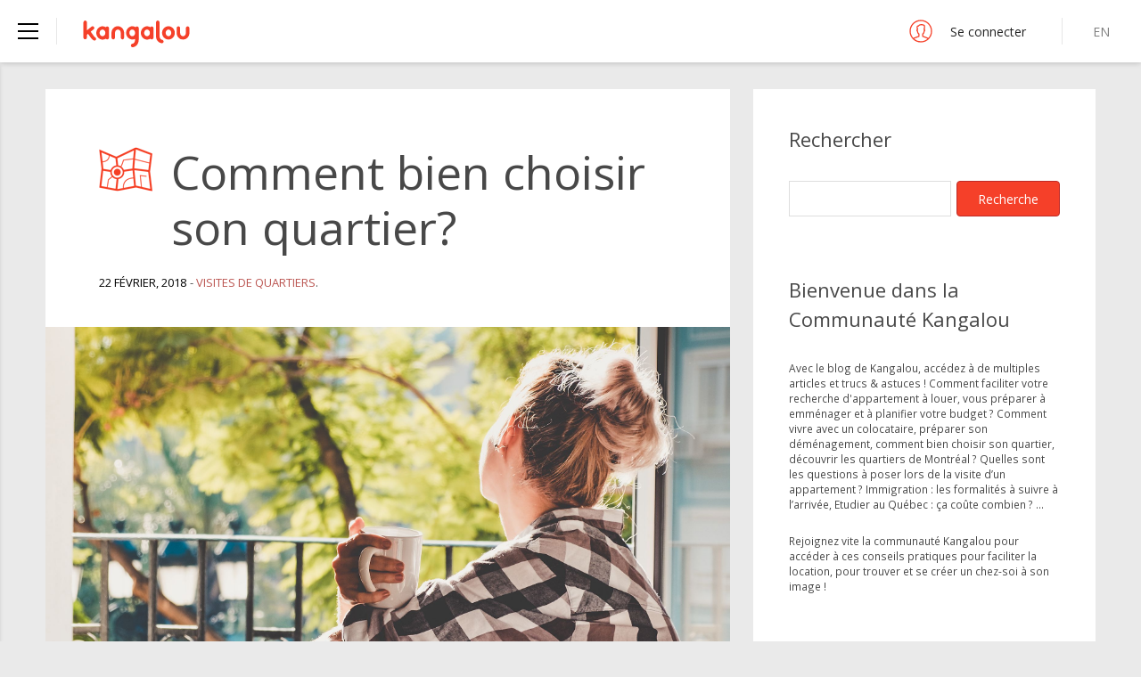

--- FILE ---
content_type: text/html; charset=UTF-8
request_url: https://www.kangalou.com/blog/fr/bien-choisir-son-quartier/
body_size: 21981
content:
<!-- header.php -->
<!DOCTYPE html>
<html lang="fr-FR">
<head>
	<meta charset="UTF-8">
	<meta name="viewport" content="width=device-width, initial-scale=1">
	<title>Comment bien choisir son quartier? Blog - Kangalou</title>
	<link rel="profile" href="//gmpg.org/xfn/11">
	<link rel="pingback" href="https://www.kangalou.com/blog/xmlrpc.php">
	<!--[if lt IE 9]><script src="https://www.kangalou.com/blog/wp-content/themes/binderpro/js/html5shiv.js"></script><![endif]-->
	<!--[if lt IE 9]><script src="https://www.kangalou.com/blog/wp-content/themes/binderpro/js/selectivizr-min.js"></script><![endif]-->

	
		<link rel="shortcut icon" href="https://www.kangalou.com/blog/wp-content/uploads/2015/02/favicon.png">
	
	
    <!-- Google Tag Manager -->
    <script>(function(w,d,s,l,i){w[l]=w[l]||[];w[l].push({'gtm.start':
    new Date().getTime(),event:'gtm.js'});var f=d.getElementsByTagName(s)[0],
    j=d.createElement(s),dl=l!='dataLayer'?'&l='+l:'';j.async=true;j.src=
    'https://www.googletagmanager.com/gtm.js?id='+i+dl;f.parentNode.insertBefore(j,f);
    })(window,document,'script','dataLayer','GTM-TCN47G');</script>
    <!-- End Google Tag Manager -->

	<title>Comment bien choisir son quartier? Blog - Kangalou</title>
<meta name='robots' content='max-image-preview:large' />
<link rel="alternate" hreflang="fr-fr" href="https://www.kangalou.com/blog/fr/bien-choisir-son-quartier/" />
<link rel="alternate" hreflang="x-default" href="https://www.kangalou.com/blog/fr/bien-choisir-son-quartier/" />

<!-- This site is optimized with the Yoast SEO Premium plugin v12.9.1 - https://yoast.com/wordpress/plugins/seo/ -->
<meta name="description" content="Trouver LE quartier idéal, celui qui vous fera sentir chez vous, n&#039;est pas évident. C&#039;est pourquoi Kangalou vous offre ses conseils pour choisir le quartier que vous n&#039;aurez plus envie de quitter!"/>
<meta name="robots" content="max-snippet:-1, max-image-preview:large, max-video-preview:-1"/>
<link rel="canonical" href="http://https%3A%2F%2Fwww.kangalou.com%2Fblog%2Ffr%2Fbien-choisir-son-quartier%2F" />
<meta property="og:locale" content="fr_FR" />
<meta property="og:type" content="article" />
<meta property="og:title" content="Comment bien choisir son quartier? Blog - Kangalou" />
<meta property="og:description" content="Trouver LE quartier idéal, celui qui vous fera sentir chez vous, n&#039;est pas évident. C&#039;est pourquoi Kangalou vous offre ses conseils pour choisir le quartier que vous n&#039;aurez plus envie de quitter!" />
<meta property="og:url" content="http://https%253A%252F%252Fwww.kangalou.com%252Fblog%252Ffr%252Fbien-choisir-son-quartier%252F" />
<meta property="og:site_name" content="Blog - Kangalou" />
<meta property="article:publisher" content="https://www.facebook.com/monkangalou" />
<meta property="article:section" content="Visites de quartiers" />
<meta property="article:published_time" content="2018-02-22T14:29:28+00:00" />
<meta property="article:modified_time" content="2018-03-02T20:55:29+00:00" />
<meta property="og:updated_time" content="2018-03-02T20:55:29+00:00" />
<meta property="og:image" content="https://www.kangalou.com/blog/wp-content/uploads/2018/02/Photo-CASA-crop-1024x713.jpg" />
<meta property="og:image:secure_url" content="https://www.kangalou.com/blog/wp-content/uploads/2018/02/Photo-CASA-crop-1024x713.jpg" />
<meta property="og:image:width" content="1024" />
<meta property="og:image:height" content="713" />
<meta name="twitter:card" content="summary" />
<meta name="twitter:description" content="Trouver LE quartier idéal, celui qui vous fera sentir chez vous, n&#039;est pas évident. C&#039;est pourquoi Kangalou vous offre ses conseils pour choisir le quartier que vous n&#039;aurez plus envie de quitter!" />
<meta name="twitter:title" content="Comment bien choisir son quartier? Blog - Kangalou" />
<meta name="twitter:site" content="@monkangalou" />
<meta name="twitter:image" content="https://www.kangalou.com/blog/wp-content/uploads/2018/02/Photo-CASA-crop.jpg" />
<meta name="twitter:creator" content="@monkangalou" />
<script type='application/ld+json' class='yoast-schema-graph yoast-schema-graph--main'>{"@context":"https://schema.org","@graph":[{"@type":"WebSite","@id":"https://www.kangalou.com/blog/fr/#website","url":"https://www.kangalou.com/blog/fr/","name":"Blogue Kangalou","description":"Kangalou","potentialAction":{"@type":"SearchAction","target":"https://www.kangalou.com/blog/fr/?s={search_term_string}","query-input":"required name=search_term_string"}},{"@type":"ImageObject","@id":"https://www.kangalou.com/blog/fr/bien-choisir-son-quartier/#primaryimage","url":"https://www.kangalou.com/blog/wp-content/uploads/2018/02/Photo-CASA-crop.jpg","width":2308,"height":1606,"caption":"Trouver son quartier \u00e0 montr\u00e9al avec Kangalou"},{"@type":"WebPage","@id":"https://www.kangalou.com/blog/fr/bien-choisir-son-quartier/#webpage","url":"https://www.kangalou.com/blog/fr/bien-choisir-son-quartier/","inLanguage":"fr-FR","name":"Comment bien choisir son quartier? Blog - Kangalou","isPartOf":{"@id":"https://www.kangalou.com/blog/fr/#website"},"primaryImageOfPage":{"@id":"https://www.kangalou.com/blog/fr/bien-choisir-son-quartier/#primaryimage"},"datePublished":"2018-02-22T14:29:28+00:00","dateModified":"2018-03-02T20:55:29+00:00","author":{"@id":"https://www.kangalou.com/blog/fr/#/schema/person/c560f8b9e4c3eedbb74e94397b5baebe"},"description":"Trouver LE quartier id\u00e9al, celui qui vous fera sentir chez vous, n'est pas \u00e9vident. C'est pourquoi Kangalou vous offre ses conseils pour choisir le quartier que vous n'aurez plus envie de quitter!"},{"@type":["Person"],"@id":"https://www.kangalou.com/blog/fr/#/schema/person/c560f8b9e4c3eedbb74e94397b5baebe","name":"L'\u00e9quipe Kangalou","image":{"@type":"ImageObject","@id":"https://www.kangalou.com/blog/fr/#authorlogo","url":"https://secure.gravatar.com/avatar/d156431ce5797fa17918e582d82a3ebe?s=96&d=mm&r=g","caption":"L'\u00e9quipe Kangalou"},"sameAs":[]}]}</script>
<!-- / Yoast SEO Premium plugin. -->

<link rel='dns-prefetch' href='//static.addtoany.com' />
<link rel='dns-prefetch' href='//kit.fontawesome.com' />
<link rel='dns-prefetch' href='//fonts.googleapis.com' />
<link rel="alternate" type="application/rss+xml" title="Blog - Kangalou &raquo; Flux" href="https://www.kangalou.com/blog/fr/feed/" />
<link rel="alternate" type="application/rss+xml" title="Blog - Kangalou &raquo; Flux des commentaires" href="https://www.kangalou.com/blog/fr/comments/feed/" />
		<!-- This site uses the Google Analytics by MonsterInsights plugin v8.27.0 - Using Analytics tracking - https://www.monsterinsights.com/ -->
		<!-- Remarque : MonsterInsights n’est actuellement pas configuré sur ce site. Le propriétaire doit authentifier son compte Google Analytics dans les réglages de MonsterInsights.  -->
					<!-- No tracking code set -->
				<!-- / Google Analytics by MonsterInsights -->
		<script type="text/javascript">
/* <![CDATA[ */
window._wpemojiSettings = {"baseUrl":"https:\/\/s.w.org\/images\/core\/emoji\/15.0.3\/72x72\/","ext":".png","svgUrl":"https:\/\/s.w.org\/images\/core\/emoji\/15.0.3\/svg\/","svgExt":".svg","source":{"concatemoji":"https:\/\/www.kangalou.com\/blog\/wp-includes\/js\/wp-emoji-release.min.js?ver=6.5.4"}};
/*! This file is auto-generated */
!function(i,n){var o,s,e;function c(e){try{var t={supportTests:e,timestamp:(new Date).valueOf()};sessionStorage.setItem(o,JSON.stringify(t))}catch(e){}}function p(e,t,n){e.clearRect(0,0,e.canvas.width,e.canvas.height),e.fillText(t,0,0);var t=new Uint32Array(e.getImageData(0,0,e.canvas.width,e.canvas.height).data),r=(e.clearRect(0,0,e.canvas.width,e.canvas.height),e.fillText(n,0,0),new Uint32Array(e.getImageData(0,0,e.canvas.width,e.canvas.height).data));return t.every(function(e,t){return e===r[t]})}function u(e,t,n){switch(t){case"flag":return n(e,"\ud83c\udff3\ufe0f\u200d\u26a7\ufe0f","\ud83c\udff3\ufe0f\u200b\u26a7\ufe0f")?!1:!n(e,"\ud83c\uddfa\ud83c\uddf3","\ud83c\uddfa\u200b\ud83c\uddf3")&&!n(e,"\ud83c\udff4\udb40\udc67\udb40\udc62\udb40\udc65\udb40\udc6e\udb40\udc67\udb40\udc7f","\ud83c\udff4\u200b\udb40\udc67\u200b\udb40\udc62\u200b\udb40\udc65\u200b\udb40\udc6e\u200b\udb40\udc67\u200b\udb40\udc7f");case"emoji":return!n(e,"\ud83d\udc26\u200d\u2b1b","\ud83d\udc26\u200b\u2b1b")}return!1}function f(e,t,n){var r="undefined"!=typeof WorkerGlobalScope&&self instanceof WorkerGlobalScope?new OffscreenCanvas(300,150):i.createElement("canvas"),a=r.getContext("2d",{willReadFrequently:!0}),o=(a.textBaseline="top",a.font="600 32px Arial",{});return e.forEach(function(e){o[e]=t(a,e,n)}),o}function t(e){var t=i.createElement("script");t.src=e,t.defer=!0,i.head.appendChild(t)}"undefined"!=typeof Promise&&(o="wpEmojiSettingsSupports",s=["flag","emoji"],n.supports={everything:!0,everythingExceptFlag:!0},e=new Promise(function(e){i.addEventListener("DOMContentLoaded",e,{once:!0})}),new Promise(function(t){var n=function(){try{var e=JSON.parse(sessionStorage.getItem(o));if("object"==typeof e&&"number"==typeof e.timestamp&&(new Date).valueOf()<e.timestamp+604800&&"object"==typeof e.supportTests)return e.supportTests}catch(e){}return null}();if(!n){if("undefined"!=typeof Worker&&"undefined"!=typeof OffscreenCanvas&&"undefined"!=typeof URL&&URL.createObjectURL&&"undefined"!=typeof Blob)try{var e="postMessage("+f.toString()+"("+[JSON.stringify(s),u.toString(),p.toString()].join(",")+"));",r=new Blob([e],{type:"text/javascript"}),a=new Worker(URL.createObjectURL(r),{name:"wpTestEmojiSupports"});return void(a.onmessage=function(e){c(n=e.data),a.terminate(),t(n)})}catch(e){}c(n=f(s,u,p))}t(n)}).then(function(e){for(var t in e)n.supports[t]=e[t],n.supports.everything=n.supports.everything&&n.supports[t],"flag"!==t&&(n.supports.everythingExceptFlag=n.supports.everythingExceptFlag&&n.supports[t]);n.supports.everythingExceptFlag=n.supports.everythingExceptFlag&&!n.supports.flag,n.DOMReady=!1,n.readyCallback=function(){n.DOMReady=!0}}).then(function(){return e}).then(function(){var e;n.supports.everything||(n.readyCallback(),(e=n.source||{}).concatemoji?t(e.concatemoji):e.wpemoji&&e.twemoji&&(t(e.twemoji),t(e.wpemoji)))}))}((window,document),window._wpemojiSettings);
/* ]]> */
</script>
<style id='wp-emoji-styles-inline-css' type='text/css'>

	img.wp-smiley, img.emoji {
		display: inline !important;
		border: none !important;
		box-shadow: none !important;
		height: 1em !important;
		width: 1em !important;
		margin: 0 0.07em !important;
		vertical-align: -0.1em !important;
		background: none !important;
		padding: 0 !important;
	}
</style>
<link rel='stylesheet' id='wp-block-library-css' href='https://www.kangalou.com/blog/wp-includes/css/dist/block-library/style.min.css?ver=6.5.4' type='text/css' media='all' />
<style id='classic-theme-styles-inline-css' type='text/css'>
/*! This file is auto-generated */
.wp-block-button__link{color:#fff;background-color:#32373c;border-radius:9999px;box-shadow:none;text-decoration:none;padding:calc(.667em + 2px) calc(1.333em + 2px);font-size:1.125em}.wp-block-file__button{background:#32373c;color:#fff;text-decoration:none}
</style>
<style id='global-styles-inline-css' type='text/css'>
body{--wp--preset--color--black: #000000;--wp--preset--color--cyan-bluish-gray: #abb8c3;--wp--preset--color--white: #ffffff;--wp--preset--color--pale-pink: #f78da7;--wp--preset--color--vivid-red: #cf2e2e;--wp--preset--color--luminous-vivid-orange: #ff6900;--wp--preset--color--luminous-vivid-amber: #fcb900;--wp--preset--color--light-green-cyan: #7bdcb5;--wp--preset--color--vivid-green-cyan: #00d084;--wp--preset--color--pale-cyan-blue: #8ed1fc;--wp--preset--color--vivid-cyan-blue: #0693e3;--wp--preset--color--vivid-purple: #9b51e0;--wp--preset--gradient--vivid-cyan-blue-to-vivid-purple: linear-gradient(135deg,rgba(6,147,227,1) 0%,rgb(155,81,224) 100%);--wp--preset--gradient--light-green-cyan-to-vivid-green-cyan: linear-gradient(135deg,rgb(122,220,180) 0%,rgb(0,208,130) 100%);--wp--preset--gradient--luminous-vivid-amber-to-luminous-vivid-orange: linear-gradient(135deg,rgba(252,185,0,1) 0%,rgba(255,105,0,1) 100%);--wp--preset--gradient--luminous-vivid-orange-to-vivid-red: linear-gradient(135deg,rgba(255,105,0,1) 0%,rgb(207,46,46) 100%);--wp--preset--gradient--very-light-gray-to-cyan-bluish-gray: linear-gradient(135deg,rgb(238,238,238) 0%,rgb(169,184,195) 100%);--wp--preset--gradient--cool-to-warm-spectrum: linear-gradient(135deg,rgb(74,234,220) 0%,rgb(151,120,209) 20%,rgb(207,42,186) 40%,rgb(238,44,130) 60%,rgb(251,105,98) 80%,rgb(254,248,76) 100%);--wp--preset--gradient--blush-light-purple: linear-gradient(135deg,rgb(255,206,236) 0%,rgb(152,150,240) 100%);--wp--preset--gradient--blush-bordeaux: linear-gradient(135deg,rgb(254,205,165) 0%,rgb(254,45,45) 50%,rgb(107,0,62) 100%);--wp--preset--gradient--luminous-dusk: linear-gradient(135deg,rgb(255,203,112) 0%,rgb(199,81,192) 50%,rgb(65,88,208) 100%);--wp--preset--gradient--pale-ocean: linear-gradient(135deg,rgb(255,245,203) 0%,rgb(182,227,212) 50%,rgb(51,167,181) 100%);--wp--preset--gradient--electric-grass: linear-gradient(135deg,rgb(202,248,128) 0%,rgb(113,206,126) 100%);--wp--preset--gradient--midnight: linear-gradient(135deg,rgb(2,3,129) 0%,rgb(40,116,252) 100%);--wp--preset--font-size--small: 13px;--wp--preset--font-size--medium: 20px;--wp--preset--font-size--large: 36px;--wp--preset--font-size--x-large: 42px;--wp--preset--spacing--20: 0.44rem;--wp--preset--spacing--30: 0.67rem;--wp--preset--spacing--40: 1rem;--wp--preset--spacing--50: 1.5rem;--wp--preset--spacing--60: 2.25rem;--wp--preset--spacing--70: 3.38rem;--wp--preset--spacing--80: 5.06rem;--wp--preset--shadow--natural: 6px 6px 9px rgba(0, 0, 0, 0.2);--wp--preset--shadow--deep: 12px 12px 50px rgba(0, 0, 0, 0.4);--wp--preset--shadow--sharp: 6px 6px 0px rgba(0, 0, 0, 0.2);--wp--preset--shadow--outlined: 6px 6px 0px -3px rgba(255, 255, 255, 1), 6px 6px rgba(0, 0, 0, 1);--wp--preset--shadow--crisp: 6px 6px 0px rgba(0, 0, 0, 1);}:where(.is-layout-flex){gap: 0.5em;}:where(.is-layout-grid){gap: 0.5em;}body .is-layout-flex{display: flex;}body .is-layout-flex{flex-wrap: wrap;align-items: center;}body .is-layout-flex > *{margin: 0;}body .is-layout-grid{display: grid;}body .is-layout-grid > *{margin: 0;}:where(.wp-block-columns.is-layout-flex){gap: 2em;}:where(.wp-block-columns.is-layout-grid){gap: 2em;}:where(.wp-block-post-template.is-layout-flex){gap: 1.25em;}:where(.wp-block-post-template.is-layout-grid){gap: 1.25em;}.has-black-color{color: var(--wp--preset--color--black) !important;}.has-cyan-bluish-gray-color{color: var(--wp--preset--color--cyan-bluish-gray) !important;}.has-white-color{color: var(--wp--preset--color--white) !important;}.has-pale-pink-color{color: var(--wp--preset--color--pale-pink) !important;}.has-vivid-red-color{color: var(--wp--preset--color--vivid-red) !important;}.has-luminous-vivid-orange-color{color: var(--wp--preset--color--luminous-vivid-orange) !important;}.has-luminous-vivid-amber-color{color: var(--wp--preset--color--luminous-vivid-amber) !important;}.has-light-green-cyan-color{color: var(--wp--preset--color--light-green-cyan) !important;}.has-vivid-green-cyan-color{color: var(--wp--preset--color--vivid-green-cyan) !important;}.has-pale-cyan-blue-color{color: var(--wp--preset--color--pale-cyan-blue) !important;}.has-vivid-cyan-blue-color{color: var(--wp--preset--color--vivid-cyan-blue) !important;}.has-vivid-purple-color{color: var(--wp--preset--color--vivid-purple) !important;}.has-black-background-color{background-color: var(--wp--preset--color--black) !important;}.has-cyan-bluish-gray-background-color{background-color: var(--wp--preset--color--cyan-bluish-gray) !important;}.has-white-background-color{background-color: var(--wp--preset--color--white) !important;}.has-pale-pink-background-color{background-color: var(--wp--preset--color--pale-pink) !important;}.has-vivid-red-background-color{background-color: var(--wp--preset--color--vivid-red) !important;}.has-luminous-vivid-orange-background-color{background-color: var(--wp--preset--color--luminous-vivid-orange) !important;}.has-luminous-vivid-amber-background-color{background-color: var(--wp--preset--color--luminous-vivid-amber) !important;}.has-light-green-cyan-background-color{background-color: var(--wp--preset--color--light-green-cyan) !important;}.has-vivid-green-cyan-background-color{background-color: var(--wp--preset--color--vivid-green-cyan) !important;}.has-pale-cyan-blue-background-color{background-color: var(--wp--preset--color--pale-cyan-blue) !important;}.has-vivid-cyan-blue-background-color{background-color: var(--wp--preset--color--vivid-cyan-blue) !important;}.has-vivid-purple-background-color{background-color: var(--wp--preset--color--vivid-purple) !important;}.has-black-border-color{border-color: var(--wp--preset--color--black) !important;}.has-cyan-bluish-gray-border-color{border-color: var(--wp--preset--color--cyan-bluish-gray) !important;}.has-white-border-color{border-color: var(--wp--preset--color--white) !important;}.has-pale-pink-border-color{border-color: var(--wp--preset--color--pale-pink) !important;}.has-vivid-red-border-color{border-color: var(--wp--preset--color--vivid-red) !important;}.has-luminous-vivid-orange-border-color{border-color: var(--wp--preset--color--luminous-vivid-orange) !important;}.has-luminous-vivid-amber-border-color{border-color: var(--wp--preset--color--luminous-vivid-amber) !important;}.has-light-green-cyan-border-color{border-color: var(--wp--preset--color--light-green-cyan) !important;}.has-vivid-green-cyan-border-color{border-color: var(--wp--preset--color--vivid-green-cyan) !important;}.has-pale-cyan-blue-border-color{border-color: var(--wp--preset--color--pale-cyan-blue) !important;}.has-vivid-cyan-blue-border-color{border-color: var(--wp--preset--color--vivid-cyan-blue) !important;}.has-vivid-purple-border-color{border-color: var(--wp--preset--color--vivid-purple) !important;}.has-vivid-cyan-blue-to-vivid-purple-gradient-background{background: var(--wp--preset--gradient--vivid-cyan-blue-to-vivid-purple) !important;}.has-light-green-cyan-to-vivid-green-cyan-gradient-background{background: var(--wp--preset--gradient--light-green-cyan-to-vivid-green-cyan) !important;}.has-luminous-vivid-amber-to-luminous-vivid-orange-gradient-background{background: var(--wp--preset--gradient--luminous-vivid-amber-to-luminous-vivid-orange) !important;}.has-luminous-vivid-orange-to-vivid-red-gradient-background{background: var(--wp--preset--gradient--luminous-vivid-orange-to-vivid-red) !important;}.has-very-light-gray-to-cyan-bluish-gray-gradient-background{background: var(--wp--preset--gradient--very-light-gray-to-cyan-bluish-gray) !important;}.has-cool-to-warm-spectrum-gradient-background{background: var(--wp--preset--gradient--cool-to-warm-spectrum) !important;}.has-blush-light-purple-gradient-background{background: var(--wp--preset--gradient--blush-light-purple) !important;}.has-blush-bordeaux-gradient-background{background: var(--wp--preset--gradient--blush-bordeaux) !important;}.has-luminous-dusk-gradient-background{background: var(--wp--preset--gradient--luminous-dusk) !important;}.has-pale-ocean-gradient-background{background: var(--wp--preset--gradient--pale-ocean) !important;}.has-electric-grass-gradient-background{background: var(--wp--preset--gradient--electric-grass) !important;}.has-midnight-gradient-background{background: var(--wp--preset--gradient--midnight) !important;}.has-small-font-size{font-size: var(--wp--preset--font-size--small) !important;}.has-medium-font-size{font-size: var(--wp--preset--font-size--medium) !important;}.has-large-font-size{font-size: var(--wp--preset--font-size--large) !important;}.has-x-large-font-size{font-size: var(--wp--preset--font-size--x-large) !important;}
.wp-block-navigation a:where(:not(.wp-element-button)){color: inherit;}
:where(.wp-block-post-template.is-layout-flex){gap: 1.25em;}:where(.wp-block-post-template.is-layout-grid){gap: 1.25em;}
:where(.wp-block-columns.is-layout-flex){gap: 2em;}:where(.wp-block-columns.is-layout-grid){gap: 2em;}
.wp-block-pullquote{font-size: 1.5em;line-height: 1.6;}
</style>
<link rel='stylesheet' id='wpml-blocks-css' href='https://www.kangalou.com/blog/wp-content/plugins/sitepress-multilingual-cms/dist/css/blocks/styles.css?ver=4.6.11' type='text/css' media='all' />
<link rel='stylesheet' id='at-advanced-style-css' href='https://www.kangalou.com/blog/wp-content/plugins/artisan-styles/css/binderpro-advanced.css?ver=6.5.4' type='text/css' media='all' />
<link rel='stylesheet' id='cff-css' href='https://www.kangalou.com/blog/wp-content/plugins/custom-facebook-feed-pro/assets/css/cff-style.min.css?ver=4.6.4' type='text/css' media='all' />
<link rel='stylesheet' id='wpml-legacy-dropdown-0-css' href='https://www.kangalou.com/blog/wp-content/plugins/sitepress-multilingual-cms/templates/language-switchers/legacy-dropdown/style.min.css?ver=1' type='text/css' media='all' />
<style id='wpml-legacy-dropdown-0-inline-css' type='text/css'>
.wpml-ls-statics-shortcode_actions, .wpml-ls-statics-shortcode_actions .wpml-ls-sub-menu, .wpml-ls-statics-shortcode_actions a {border-color:#cdcdcd;}.wpml-ls-statics-shortcode_actions a, .wpml-ls-statics-shortcode_actions .wpml-ls-sub-menu a, .wpml-ls-statics-shortcode_actions .wpml-ls-sub-menu a:link, .wpml-ls-statics-shortcode_actions li:not(.wpml-ls-current-language) .wpml-ls-link, .wpml-ls-statics-shortcode_actions li:not(.wpml-ls-current-language) .wpml-ls-link:link {color:#444444;background-color:#ffffff;}.wpml-ls-statics-shortcode_actions a, .wpml-ls-statics-shortcode_actions .wpml-ls-sub-menu a:hover,.wpml-ls-statics-shortcode_actions .wpml-ls-sub-menu a:focus, .wpml-ls-statics-shortcode_actions .wpml-ls-sub-menu a:link:hover, .wpml-ls-statics-shortcode_actions .wpml-ls-sub-menu a:link:focus {color:#000000;background-color:#eeeeee;}.wpml-ls-statics-shortcode_actions .wpml-ls-current-language > a {color:#444444;background-color:#ffffff;}.wpml-ls-statics-shortcode_actions .wpml-ls-current-language:hover>a, .wpml-ls-statics-shortcode_actions .wpml-ls-current-language>a:focus {color:#000000;background-color:#eeeeee;}
</style>
<link rel='stylesheet' id='parent-style-css' href='https://www.kangalou.com/blog/wp-content/themes/binderpro/style.css?ver=6.5.4' type='text/css' media='all' />
<link rel='stylesheet' id='font-style-css' href='//fonts.googleapis.com/css?family=Open+Sans%3A400%2C300%2C600%2C700&#038;ver=6.5.4' type='text/css' media='all' />
<link rel='stylesheet' id='quadro-page-builder-css' href='https://www.kangalou.com/blog/wp-content/themes/binderpro/inc/qi-framework/plugins/page-builder-styles.css?ver=6.5.4' type='text/css' media='all' />
<link rel='stylesheet' id='quadro-style-css' href='https://www.kangalou.com/blog/wp-content/themes/binderpro_child/style.css?ver=1619802613' type='text/css' media='all' />
<link rel='stylesheet' id='gfonts-style-css' href='//fonts.googleapis.com/css?family=Open+Sans%3Anormal%2C+bold&#038;ver=6.5.4' type='text/css' media='all' />
<link rel='stylesheet' id='addtoany-css' href='https://www.kangalou.com/blog/wp-content/plugins/add-to-any/addtoany.min.css?ver=1.16' type='text/css' media='all' />
<script type="text/javascript" id="addtoany-core-js-before">
/* <![CDATA[ */
window.a2a_config=window.a2a_config||{};a2a_config.callbacks=[];a2a_config.overlays=[];a2a_config.templates={};a2a_localize = {
	Share: "Partager",
	Save: "Enregistrer",
	Subscribe: "S'abonner",
	Email: "E-mail",
	Bookmark: "Signet",
	ShowAll: "Montrer tout",
	ShowLess: "Montrer moins",
	FindServices: "Trouver des service(s)",
	FindAnyServiceToAddTo: "Trouver instantan&eacute;ment des services &agrave; ajouter &agrave;",
	PoweredBy: "Propuls&eacute; par",
	ShareViaEmail: "Partager par e-mail",
	SubscribeViaEmail: "S’abonner par e-mail",
	BookmarkInYourBrowser: "Ajouter un signet dans votre navigateur",
	BookmarkInstructions: "Appuyez sur Ctrl+D ou \u2318+D pour mettre cette page en signet",
	AddToYourFavorites: "Ajouter &agrave; vos favoris",
	SendFromWebOrProgram: "Envoyer depuis n’importe quelle adresse e-mail ou logiciel e-mail",
	EmailProgram: "Programme d’e-mail",
	More: "Plus&#8230;",
	ThanksForSharing: "Merci de partager !",
	ThanksForFollowing: "Merci de nous suivre !"
};
/* ]]> */
</script>
<script type="text/javascript" defer async src="https://static.addtoany.com/menu/page.js" id="addtoany-core-js"></script>
<script type="text/javascript" src="https://www.kangalou.com/blog/wp-includes/js/jquery/jquery.min.js?ver=3.7.1" id="jquery-core-js"></script>
<script type="text/javascript" src="https://www.kangalou.com/blog/wp-includes/js/jquery/jquery-migrate.min.js?ver=3.4.1" id="jquery-migrate-js"></script>
<script type="text/javascript" defer async src="https://www.kangalou.com/blog/wp-content/plugins/add-to-any/addtoany.min.js?ver=1.1" id="addtoany-jquery-js"></script>
<script type="text/javascript" defer src="https://www.kangalou.com/blog/wp-content/plugins/sitepress-multilingual-cms/templates/language-switchers/legacy-dropdown/script.min.js?ver=1" id="wpml-legacy-dropdown-0-js"></script>
<script type="text/javascript" defer src="//kit.fontawesome.com/ca8a302ea5.js?ver=6.5.4" id="font-awesome-js"></script>
<script type="text/javascript" defer src="https://www.kangalou.com/blog/wp-content/themes/binderpro_child/js/binding.js?ver=1584642147" id="scripts-bind-js"></script>
<link rel="https://api.w.org/" href="https://www.kangalou.com/blog/fr/wp-json/" /><link rel="alternate" type="application/json" href="https://www.kangalou.com/blog/fr/wp-json/wp/v2/posts/1576" /><link rel="EditURI" type="application/rsd+xml" title="RSD" href="https://www.kangalou.com/blog/xmlrpc.php?rsd" />
<meta name="generator" content="WordPress 6.5.4" />
<link rel='shortlink' href='https://www.kangalou.com/blog/fr/?p=1576' />
<link rel="alternate" type="application/json+oembed" href="https://www.kangalou.com/blog/fr/wp-json/oembed/1.0/embed?url=https%3A%2F%2Fwww.kangalou.com%2Fblog%2Ffr%2Fbien-choisir-son-quartier%2F" />
<link rel="alternate" type="text/xml+oembed" href="https://www.kangalou.com/blog/fr/wp-json/oembed/1.0/embed?url=https%3A%2F%2Fwww.kangalou.com%2Fblog%2Ffr%2Fbien-choisir-son-quartier%2F&#038;format=xml" />
<meta name="generator" content="WPML ver:4.6.11 stt:1,4;" />
<!-- Custom Facebook Feed JS vars -->
<script type="text/javascript">
var cffsiteurl = "https://www.kangalou.com/blog/wp-content/plugins";
var cffajaxurl = "https://www.kangalou.com/blog/wp-admin/admin-ajax.php";


var cfflinkhashtags = "false";
</script>
		<script type="text/javascript">
				(function(c,l,a,r,i,t,y){
					c[a]=c[a]||function(){(c[a].q=c[a].q||[]).push(arguments)};t=l.createElement(r);t.async=1;
					t.src="https://www.clarity.ms/tag/"+i+"?ref=wordpress";y=l.getElementsByTagName(r)[0];y.parentNode.insertBefore(t,y);
				})(window, document, "clarity", "script", "bl1csk5579");
		</script>
		<script type="text/javascript">var ajaxurl = "https://www.kangalou.com/blog/wp-admin/admin-ajax.php"</script><style>
body {
	background-color: #eaeaea;
	font-family: "Open Sans";	font-size: 14px;
}


.site-header {
	background-color: #ffffff;
}

.site-header, .site-title a, .site-title a:hover, .site-description, .site-description a, .menu-toggle {
	color: #000000}

.site-header-type2 .static-menu.header-layout2 .main-navigation:before {
	border-color: #000000}

.site-description:before, .site-description:after {
	background-color: #000000;
}

@media only screen and (min-width: 1041px) {

	.site-header-type2 .static-menu.header-layout2 .main-navigation {
		background-color: #ffffff;
	}

	.static-menu .main-navigation .menu a,
	.static-menu .main-navigation .menu a:hover, .static-menu .main-navigation li.current_page_item > a, .static-menu .main-navigation li.current-menu-item > a, .static-menu .main-navigation li.current_page_ancestor > a, .static-menu .main-navigation li.current_page_parent > a, .static-menu .main-navigation li.current-menu-ancestor > a, .static-menu .main-navigation li.current-menu-parent > a {
			color: #000000	}
}

.mod-title, .meta-nav strong, .site-header .widget-title, .static-menu .main-navigation .menu a, .type-list:not(.list-style7) .listitem-label {
	font-family: "Open Sans";}

.single-post article a, .single-post article a:visited,
.page-content a, .page-content a:visited,
.canvas-content a, .canvas-content a:visited {
	color: #bb5551;
}

a:hover,
.single-post article a:hover,
.page-content a:hover,
.canvas-content a:hover {
	color: #231f20;
}

h1 a, h2 a, h3 a, h4 a, h5 a, h6 a, h1, h2, h3, h4, h5, h6,
.mod-editor-content, .readmore-link, input[type="submit"], .comment-reply-link, 
.comment-author cite, .post-navigation .meta-nav, .paging-navigation .meta-nav, .comment-navigation a,
blockquote, q, .taxonomy-description p, .wpcf7 p, .read-author-link a, .qbtn, input[type="button"],
.flashnews-content .entry-title, div#jp-relatedposts h3.jp-relatedposts-headline, .price-numb,
div.wpforms-container-full .wpforms-form input[type=submit], div.wpforms-container-full .wpforms-form button[type=submit], div.wpforms-container-full .wpforms-form .wpforms-page-button, div.wpforms-container-full .wpforms-form .wpforms-field-label, div.wpforms-container-full .wpforms-form .wpforms-title {
	font-family: "Open Sans";}




.main-navigation .menu a {
	font-family: "Open Sans";}

.site-footer { background-color: #ffffff; }
.site-footer, .widget select, .widget input[type="submit"] { color: #000000; }
.site-footer a { color: #000000; }

.footer-navigation li a { color: #; }




/* Gutenberg Blocks */
.wp-block-button a.wp-block-button__link,
.wp-block-latest-posts li a,
.wp-block-file a:first-of-type {
	font-family: "Open Sans";}

</style>
<!--[if lt IE 10]>
<style>
@media only screen and (min-width: 760px) {
	.caption-type1 .slide-caption,
	.caption-type1.caption-right .slide-caption,
	.caption-type1.caption-alternated .quadro-slides li:nth-of-type(even) .slide-caption {
		min-width: 500px; 
		padding: 60px;
	}
}
</style>
<![endif]-->

<link rel="preconnect" href="https://fonts.gstatic.com" crossorigin /><link rel="icon" href="https://www.kangalou.com/blog/wp-content/uploads/2015/02/cropped-favicon-32x32.png" sizes="32x32" />
<link rel="icon" href="https://www.kangalou.com/blog/wp-content/uploads/2015/02/cropped-favicon-192x192.png" sizes="192x192" />
<link rel="apple-touch-icon" href="https://www.kangalou.com/blog/wp-content/uploads/2015/02/cropped-favicon-180x180.png" />
<meta name="msapplication-TileImage" content="https://www.kangalou.com/blog/wp-content/uploads/2015/02/cropped-favicon-270x270.png" />
<style>
.category-activites .post-icon{
    background: url(https://www.kangalou.com/blog/wp-content/uploads/icone/activite-42x.png) no-repeat center center transparent !important;
}
.category-activites .entry-title .post-icon{
    background-image: url(https://www.kangalou.com/blog/wp-content/uploads/icone_fonce/activite-60x.png) !important;
}
.category-activites .post-icon:before{
    content: none;
}
.category-appartements-en-vedettes .post-icon{
    background: url(https://www.kangalou.com/blog/wp-content/uploads/icone/vedette-42x.png) no-repeat center center transparent !important;
}
.category-appartements-en-vedettes .entry-title .post-icon{
    background-image: url(https://www.kangalou.com/blog/wp-content/uploads/icone_fonce/vedette-60x.png) !important;
}
.category-appartements-en-vedettes .post-icon:before{
    content: none;
}
.category-alimentation .post-icon{
    background: url(https://www.kangalou.com/blog/wp-content/uploads/icone/alimentation.png) no-repeat center center transparent !important;
}
.category-alimentation .entry-title .post-icon{
    background-image: url(https://www.kangalou.com/blog/wp-content/uploads/icone_fonce/alimentation.png) !important;
}
.category-alimentation .post-icon:before{
    content: none;
}
.category-emmenager-et-sinstaller-fr .post-icon{
    background: url(https://www.kangalou.com/blog/wp-content/uploads/icone/emmenager.png) no-repeat center center transparent !important;
}
.category-emmenager-et-sinstaller-fr .entry-title .post-icon{
    background-image: url(https://www.kangalou.com/blog/wp-content/uploads/icone_fonce/emmenager-gros.png) !important;
}
.category-emmenager-et-sinstaller-fr .post-icon:before{
    content: none;
}
.category-faciliter-sa-recherche-de-logement-fr .post-icon{
    background: url(https://www.kangalou.com/blog/wp-content/uploads/icone/recherche.png) no-repeat center center transparent !important;
}
.category-faciliter-sa-recherche-de-logement-fr .entry-title .post-icon{
    background-image: url(https://www.kangalou.com/blog/wp-content/uploads/icone_fonce/recherche-gros.png) !important;
}
.category-faciliter-sa-recherche-de-logement-fr .post-icon:before{
    content: none;
}
.category-inspiration-deco .post-icon{
    background: url(https://www.kangalou.com/blog/wp-content/uploads/icone/deco-42x.png) no-repeat center center transparent !important;
}
.category-inspiration-deco .entry-title .post-icon{
    background-image: url(https://www.kangalou.com/blog/wp-content/uploads/icone_fonce/deco-60x.png) !important;
}
.category-inspiration-deco .post-icon:before{
    content: none;
}
.category-planifier-et-economiser-fr-fr-fr-fr-fr-fr .post-icon{
    background: url(https://www.kangalou.com/blog/wp-content/uploads/icone/budget.png) no-repeat center center transparent !important;
}
.category-planifier-et-economiser-fr-fr-fr-fr-fr-fr .entry-title .post-icon{
    background-image: url(https://www.kangalou.com/blog/wp-content/uploads/icone_fonce/budget-gros.png) !important;
}
.category-planifier-et-economiser-fr-fr-fr-fr-fr-fr .post-icon:before{
    content: none;
}
.category-s-outiller-pour-louer-en-toute-confiance .post-icon{
    background: url(https://www.kangalou.com/blog/wp-content/uploads/icone/trucs.png) no-repeat center center transparent !important;
}
.category-s-outiller-pour-louer-en-toute-confiance .entry-title .post-icon{
    background-image: url(https://www.kangalou.com/blog/wp-content/uploads/icone_fonce/trucs-gros.png) !important;
}
.category-s-outiller-pour-louer-en-toute-confiance .post-icon:before{
    content: none;
}
.category-outils-fr .post-icon{
    background: url(https://www.kangalou.com/blog/wp-content/uploads/icone/outils.png) no-repeat center center transparent !important;
}
.category-outils-fr .entry-title .post-icon{
    background-image: url(https://www.kangalou.com/blog/wp-content/uploads/icone_fonce/outils-gros.png) !important;
}
.category-outils-fr .post-icon:before{
    content: none;
}
.category-se-preparer-a-demenager-fr .post-icon{
    background: url(https://www.kangalou.com/blog/wp-content/uploads/icone/demenagement.png) no-repeat center center transparent !important;
}
.category-se-preparer-a-demenager-fr .entry-title .post-icon{
    background-image: url(https://www.kangalou.com/blog/wp-content/uploads/icone_fonce/demenagement-gros.png) !important;
}
.category-se-preparer-a-demenager-fr .post-icon:before{
    content: none;
}
.category-trucs-et-astuces-fr .post-icon{
    background: url(https://www.kangalou.com/blog/wp-content/uploads/icone/trucs.png) no-repeat center center transparent !important;
}
.category-trucs-et-astuces-fr .entry-title .post-icon{
    background-image: url(https://www.kangalou.com/blog/wp-content/uploads/icone_fonce/trucs-gros.png) !important;
}
.category-trucs-et-astuces-fr .post-icon:before{
    content: none;
}
.category-visites-de-quartiers-fr .post-icon{
    background: url(https://www.kangalou.com/blog/wp-content/uploads/icone/map.png) no-repeat center center transparent !important;
}
.category-visites-de-quartiers-fr .entry-title .post-icon{
    background-image: url(https://www.kangalou.com/blog/wp-content/uploads/icone_fonce/map-gros.png) !important;
}
.category-visites-de-quartiers-fr .post-icon:before{
    content: none;
}
</style>
</head>
<body class="post-template-default single single-post postid-1576 single-format-standard child-theme site-header-type2 onsingle-sidebar-right woo-sidebar-left woo-cols4 group-blog chrome">

<!-- Google Tag Manager (noscript) -->
<noscript><iframe src="https://www.googletagmanager.com/ns.html?id=GTM-TCN47G" height="0" width="0" style="display:none;visibility:hidden"></iframe></noscript>
<!-- End Google Tag Manager (noscript) -->



<div id="page" class="hfeed site">

	
	<nav class="nav  nav--no-toggle" gr-nav="reveal-left sticky hide-on-scroll">
		<div class="nav__main">
			<div class="nav__section">
				<div gr-nav-trigger>
					<div gr-nav-icon><span></span></div>
				</div>
				<a href="https://www.kangalou.com/fr" class="nav__brand nav__separation">
					<svg width="111" height="28" viewBox="0 0 111 28" fill="none" xmlns="http://www.w3.org/2000/svg"><path d="M13.295 19.792c.224-.866-.223-1.789-1.005-2.193l-.056-.058c-.168-.057-.28-.173-.391-.288-.112-.058-.391-.346-.726-.75l-3.464-4.79 2.961-2.365c.335-.289.838-.75.838-1.385 0-1.096-.782-1.904-1.844-1.904-.39 0-.782.115-1.117.404l-4.804 3.866v-8.31C3.687.924 2.849 0 1.843 0A2.095 2.095 0 000 2.077v15.638c0 1.096.838 2.02 1.843 2.02 1.006 0 1.844-.866 1.844-2.02v-2.712l1.173-.981 3.184 4.385c.224.288 1.397 1.904 2.85 2.424.223.057.949.288 1.563 0 .391-.231.67-.578.838-1.04zm9.72-6.809c0 1.962-1.34 3.52-3.016 3.52s-3.017-1.616-3.017-3.52c0-1.962 1.341-3.52 3.017-3.52s3.017 1.558 3.017 3.52zm3.8 4.905V8.136c0-1.039-.839-1.904-1.844-1.904-.559 0-1.117.288-1.509.808-1.06-.635-2.234-.981-3.463-.981h-.447c-3.408.404-6.033 3.346-6.033 6.982 0 3.866 2.96 6.982 6.703 7.04 1.174-.058 2.29-.347 3.24-.982.336.462.894.75 1.453.75 1.061-.057 1.9-.923 1.9-1.961zm15.809-.116v-5.135C42.456 8.944 39.607 6 36.088 6h-.112c-3.52.058-6.368 2.943-6.536 6.636v5.135c0 1.097.838 2.02 1.843 2.02 1.006 0 1.844-.866 1.844-2.02v-5.02c0-1.73 1.34-3.289 3.016-3.289 1.62 0 2.961 1.5 2.961 3.29v5.02c0 1.096.838 2.019 1.844 2.019 1.005 0 1.676-.923 1.676-2.02zm11.563-4.789c0 1.962-1.34 3.52-3.016 3.52s-3.017-1.616-3.017-3.52c0-1.962 1.34-3.52 3.017-3.52 1.675 0 3.016 1.558 3.016 3.52zm3.799 6.982V8.078c0-1.038-.838-1.904-1.844-1.904-.558 0-1.117.289-1.452.808a6.884 6.884 0 00-3.184-.981c-3.743 0-6.76 3.116-6.76 6.982s3.017 6.982 6.76 6.982a7.106 7.106 0 002.681-.692v.23c0 .866-.111 1.616-.28 2.193-.11.52-.334.981-.614 1.385-.558.808-1.229 1.038-1.396 1.096-.168.058-.335.116-.503.116h-.056c-.894.115-1.62.923-1.62 1.904 0 .692.391 1.27.894 1.616.559.288 1.397.173 1.732.115a7.331 7.331 0 003.296-1.731c.838-.866 2.29-2.828 2.346-6.232zm11.675-6.982c0 1.962-1.34 3.52-3.016 3.52s-3.017-1.616-3.017-3.52c0-1.962 1.34-3.52 3.017-3.52 1.676 0 3.016 1.558 3.016 3.52zm3.799 4.905V8.136c0-1.039-.838-1.904-1.843-1.904-.56 0-1.118.288-1.509.808-1.061-.635-2.234-.981-3.463-.981h-.447c-3.408.404-6.033 3.346-6.033 6.982 0 3.866 2.96 6.982 6.703 7.04 1.173-.058 2.29-.347 3.24-.982.335.462.894.75 1.453.75 1.061-.057 1.899-.923 1.899-1.961zm8.994 2.308h-.056c-.167-.058-.335-.058-.447-.116-.111-.057-.782-.23-1.34-1.038a3.207 3.207 0 01-.615-1.327c-.168-.577-.28-1.27-.28-2.135V1.904c0-1.038-.837-1.846-1.787-1.846-.335 0-.615.115-.894.23-.502.347-.894.866-.95 1.5v15.465c.168 3.174 2.403 5.828 5.363 6.463.336.057 1.118.173 1.676-.116.503-.288.894-.865.894-1.558-.056-.923-.726-1.73-1.564-1.846zm9.608-7.213c0 1.904-1.34 3.52-2.96 3.52-1.62-.058-2.961-1.616-2.961-3.52s1.34-3.52 2.96-3.52c1.62 0 2.961 1.616 2.961 3.52zm3.687 0c0-3.808-2.96-6.867-6.591-6.982-3.743 0-6.76 3.174-6.76 6.982 0 3.866 3.017 6.982 6.704 6.982 3.687-.058 6.647-3.174 6.647-6.982zm15.251.346V8.136c0-1.096-.838-2.02-1.843-2.02-1.006 0-1.844.866-1.844 2.02v5.078c0 1.73-1.341 3.289-3.017 3.289-1.62 0-2.96-1.558-2.96-3.29V8.137c0-1.096-.838-2.02-1.844-2.02-1.005 0-1.843.866-1.843 2.02v5.193c.167 3.693 3.016 6.636 6.536 6.636h.111c3.632 0 6.536-2.885 6.704-6.636z" fill="#F54029"/></svg>
				</a>
                

                

				
			</div>

			<div class="nav__section">
				<a href="https://www.kangalou.com/fr/connexion/" class="nav__cta">
					<svg xmlns="http://www.w3.org/2000/svg" width="26" height="26" fill="none">
						<path fill-rule="evenodd" clip-rule="evenodd" d="M13 .35A12.585 12.585 0 00.35 13c0 3.523 1.433 6.6 3.623 8.9A12.716 12.716 0 0013 25.65c3.519 0 6.708-1.43 9.016-3.739l.011-.011c2.19-2.3 3.623-5.377 3.623-8.9C25.65 5.962 20.037.35 13 .35zm7.482 21.214a19.343 19.343 0 00-1.93-.864c-.851-.337-1.792-.673-2.779-1.025h-.001l-.905-.325a.65.65 0 01-.43-.611V16.13a.65.65 0 01.433-.613c.003 0 .008-.003.016-.007a.991.991 0 00.107-.057c.096-.06.238-.163.383-.333.282-.328.626-.957.626-2.12a.65.65 0 01.552-.643.97.97 0 00.074-.4.97.97 0 00-.074-.402.65.65 0 01-.552-.642.92.92 0 01.026-.204c.01-.044.023-.09.035-.133l.073-.243.02-.065c.073-.235.163-.532.242-.864.164-.68.264-1.416.143-1.995-.062-.232-.296-.5-.826-.723-.52-.22-1.213-.34-1.932-.34-.72 0-1.412.12-1.933.34-.537.226-.77.499-.828.732a.65.65 0 01-.758.48c-.5-.1-.597.033-.615.057l-.001.002c-.073.096-.139.334-.108.771.028.407.13.854.232 1.241.037.138.072.26.103.371l.037.129c.019.068.037.136.051.194l.001.004c.01.039.034.141.034.246a.65.65 0 01-.552.642.968.968 0 00-.074.401c0 .18.036.322.074.401a.65.65 0 01.552.643c0 1.163.345 1.792.626 2.12.146.17.287.274.383.333.049.03.086.048.107.057l.016.007a.65.65 0 01.433.613v2.609a.65.65 0 01-.404.601c-.733.3-1.533.595-2.309.88-.444.164-.88.325-1.292.482-.782.3-1.477.586-2.032.869A11.405 11.405 0 0013 24.35c2.858 0 5.474-1.05 7.482-2.786zM9.637 15.966c.219.255.441.434.626.554v1.78c-.594.234-1.208.46-1.825.687-.45.166-.9.331-1.344.501-.926.354-1.827.725-2.535 1.127C2.78 18.58 1.65 15.962 1.65 13 1.65 6.68 6.68 1.65 13 1.65c6.32 0 11.35 5.03 11.35 11.35 0 2.96-1.127 5.578-2.906 7.611-.678-.396-1.513-.764-2.414-1.12a92.802 92.802 0 00-2.834-1.046l-.459-.164v-1.76c.185-.122.407-.3.626-.555.447-.521.844-1.323.924-2.515.184-.13.319-.304.408-.472.168-.315.233-.689.233-1.023 0-.334-.065-.708-.233-1.023a1.414 1.414 0 00-.272-.36c.07-.232.159-.531.24-.865.174-.724.335-1.704.146-2.584a.533.533 0 00-.005-.021c-.202-.81-.882-1.32-1.584-1.616-.719-.302-1.592-.442-2.437-.442-.846 0-1.719.14-2.437.442-.532.224-1.05.57-1.359 1.076-.566-.009-1.052.177-1.38.614-.367.49-.399 1.14-.364 1.642.037.532.164 1.076.273 1.485l.071.26a1.41 1.41 0 00-.282.369 2.214 2.214 0 00-.233 1.023c0 .334.065.708.233 1.023.09.168.224.343.408.472.08 1.192.477 1.994.924 2.515z" fill="#F54029"/>
					</svg>
					<span class="u-text-secondary u-text-transform-none u-visibility-hidden-below-md">
						Se connecter					</span>
				</a>

																						<a href="#" class="nav__lang u-text-uppercase u-visibility-hidden-below-sm">
								<span>EN</span>
							</a>
																														

			</div>
		</div>
		<div class="nav__panel" gr-toggler="always-one" gr-nav-panel>
			<div class="nav__menu" gr-toggler-target="site active">

				<ul class="nav__header u-visibility-hidden-above-sm">
					<li class="">
						<a href="https://www.kangalou.com/fr/recherche" class="nav__cta">
							<svg width="27" height="26" fill="none" xmlns="http://www.w3.org/2000/svg"><path d="M13.902 1.007a.7.7 0 00-.947 0L1.044 11.964a.7.7 0 00.948 1.03l11.437-10.52 11.436 10.52a.7.7 0 00.948-1.03L13.903 1.007z" fill="#F54029"/><path d="M4.625 12.3a.7.7 0 01.7.7V23.78h8.621a.7.7 0 110 1.4H4.625a.7.7 0 01-.7-.7V13a.7.7 0 01.7-.7z" fill="#F54029"/><path fill-rule="evenodd" clip-rule="evenodd" d="M18.4 12.822c-2.565 0-4.636 2.094-4.636 4.666 0 2.571 2.07 4.665 4.636 4.665a4.594 4.594 0 002.745-.906l3.18 3.203a.7.7 0 10.993-.986l-3.186-3.21a4.666 4.666 0 00.904-2.767c0-2.571-2.071-4.665-4.636-4.665zm-3.236 4.666c0-1.809 1.454-3.266 3.236-3.266 1.782 0 3.236 1.457 3.236 3.266 0 1.808-1.454 3.265-3.236 3.265-1.782 0-3.236-1.457-3.236-3.265z" fill="#F54029"/><path d="M16.872 2.566a.7.7 0 01.7-.7h3.625a.7.7 0 01.7.7v3.652a.7.7 0 11-1.4 0V3.266h-2.925a.7.7 0 01-.7-.7z" fill="#F54029"/><path fill-rule="evenodd" clip-rule="evenodd" d="M11.875 6.04a.7.7 0 00-.7.7v3.13a.7.7 0 00.7.7h3.107a.7.7 0 00.7-.7V6.74a.7.7 0 00-.7-.7h-3.107zm.7 3.13V7.44h1.707v1.73h-1.707z" fill="#F54029"/></svg>
							<strong class="u-text-secondary u-text-uppercase">
								Louer							</strong>
						</a>
					</li>
					<li>
						<a href="https://www.kangalou.com/fr/membre/creer-un-compte-proprietaire/" class="nav__cta">
							<svg width="27" height="24" fill="none" xmlns="http://www.w3.org/2000/svg"><path d="M14.816 16.103c-1.057-.02-2.325.192-3.574.498-.673.154-.923.364-.461 1.055.672 1.035 1.268 2.147 1.883 3.22.807 1.419.423 2.377-1.095 2.837-1.75.537-2.076.403-2.998-1.207-.73-1.266-1.48-2.53-2.191-3.815-.23-.403-.48-.556-.98-.537-2.364.058-3.978-1.38-4.362-3.815-.288-1.802 1.018-3.738 2.998-4.37 1.633-.518 3.324-.94 4.957-1.476C12.933 7.208 15.97 4.927 17.2.767c.154-.517.461-.747.96-.766.577-.02.75.383.885.843.5 1.706 1.018 3.431 1.499 5.137.134.499.269.806.922.825 1.076.019 1.864.786 2.19 1.84.327 1.093.078 2.07-.826 2.741-.518.403-.538.729-.365 1.265.52 1.649.961 3.298 1.442 4.965.134.48.25.959-.231 1.304-.519.364-.96.115-1.364-.25-2.095-1.84-4.536-2.587-7.495-2.568zm3.325-14.588c-.558 1.15-1 2.205-1.691 3.125-1.653 2.185-3.825 3.642-6.38 4.581-.52.192-.673.364-.5.94.5 1.571.942 3.181 1.384 4.773.134.517.345.594.864.498 1.5-.326 3.017-.46 4.574-.307 2.287.23 4.343 1.016 6.418 2.569-1.595-5.54-3.113-10.773-4.67-16.179zM5.496 17.138c1.25-.192 2.633-.748 4.093-1.112.461-.115.519-.326.404-.747-.116-.48-.385-.403-.711-.307-.711.21-1.403.402-2.114.613-.384.096-.826.23-.942-.306-.096-.441.27-.575.634-.671.73-.211 1.48-.422 2.21-.633.289-.096.5-.192.385-.594a78.776 78.776 0 01-.923-3.22c-.096-.326-.288-.365-.576-.288-1.307.402-2.652.71-3.94 1.188-1.46.556-2.21 2.109-1.902 3.604.307 1.438 1.633 2.473 3.382 2.473zm4.44 1.15c0-.537-.693-1.093-1.23-.94-.347.078-.654.25-1 .288-.673.096-.557.365-.288.806.71 1.188 1.403 2.415 2.094 3.623.615 1.054.788 1.111 1.903.67.384-.153.73-.364.596-.824-.097-.345-.154-.786-.808-.67-.5.095-.768-.27-.46-.806.403-.67.153-.977-.577-.997-.75-.019-.846-.325-.423-.881.077-.058.23-.096.192-.269zm11.99-7.514c1.076-1.016.923-2.435-.211-2.876-.173-.057-.365-.23-.519-.038-.077.096-.038.307 0 .441.211.805.461 1.591.73 2.473zM26.385 13.265c-.673-.306-1.422-.575-2.056-1.054-.173-.134-.173-.345-.058-.517.154-.23.365-.365.654-.23.615.287 1.21.575 1.806.881a.462.462 0 01.23.575c-.076.211-.25.345-.576.345zM23.81 3.143c.404.076.692.306.48.728-.326.613-.73 1.208-1.114 1.783-.134.21-.384.23-.596.115-.211-.115-.365-.345-.25-.556.385-.652.808-1.304 1.23-1.936.039-.077.154-.096.25-.134zM26.135 8.07c-.211.729-.922.595-1.402.786-.346.134-.73-.057-.673-.44.096-.767.884-.595 1.364-.806.385-.172.558.134.711.46z" fill="#F54029"/><path d="M5.19 15.796c-.02.307-.231.48-.481.48-.27 0-.48-.154-.48-.48 0-.345.21-.537.538-.517.25.019.422.21.422.517z" fill="#F54029"/></svg>
							<strong class="u-text-secondary u-text-uppercase">
								Annoncer							</strong>
						</a>
					</li>
				</ul>			
		
				<div class="menu-main-nav-menu-fr-container"><ul id="menu-main-nav-menu-fr" class="nav__link-wrapper"><li id="menu-item-4328" class="menu-item menu-item-type-custom menu-item-object-custom menu-item-4328"><a href="https://www.kangalou.com/fr/">Accueil</a></li>
<li id="menu-item-4329" class="menu-item menu-item-type-custom menu-item-object-custom menu-item-4329"><a href="https://www.kangalou.com/fr/a-propos/">À propos</a></li>
<li id="menu-item-4330" class="menu-item menu-item-type-custom menu-item-object-custom menu-item-4330"><a href="https://www.kangalou.com/fr/forfaits-et-options">Forfaits et options</a></li>
<li id="menu-item-4331" class="menu-item menu-item-type-custom menu-item-object-custom menu-item-4331"><a href="https://www.kangalou.com/fr/proprietaire/">Le propriétaire</a></li>
<li id="menu-item-4332" class="menu-item menu-item-type-custom menu-item-object-custom menu-item-4332"><a href="https://www.kangalou.com/fr/locataire/">Le locataire</a></li>
<li id="menu-item-4343" class="menu-item menu-item-type-post_type menu-item-object-page menu-item-home menu-item-4343"><a href="https://www.kangalou.com/blog/fr/">Le blogue</a></li>
<li id="menu-item-4333" class="menu-item menu-item-type-custom menu-item-object-custom menu-item-4333"><a href="https://www.kangalou.com/fr/contact/">Support</a></li>
</ul></div>			
				<ul class="nav__footer">
					<li>
						<a href="http://international.kangalou.com/" class="nav__link" target="_blank">
							Kangalou International
						</a>
					</li>
					<li>
						<a href="https://www.kangalou.com/fr/connexion/" class="nav__link">
							Se connecter						</a>
					</li>

											<li>
																								<a href="#" class="nav__link ">
										<span>EN</span>
									</a>
																																				</li>
										
				</ul>
			</div>
		</div>
	</nav>


	<div id="content" class="site-content">

	<div id="primary" class="content-area">
		<main id="main" class="site-main" role="main">

		
			

<article id="post-1576" class="post-1576 post type-post status-publish format-standard has-post-thumbnail hentry category-visites-de-quartiers-fr">
	<header class="entry-header clear">
		
				<h1 class="entry-title">
			<span class="post-icon"></span>
			Comment bien choisir son quartier?		</h1>

		
		<div class="entry-meta clear">
			<span class="posted-on"><a href="https://www.kangalou.com/blog/fr/bien-choisir-son-quartier/" title="9:29 am" rel="bookmark" ><time class="entry-date published" datetime="22 février, 2018">22 février, 2018</time><time class="updated" datetime="2018-03-02T15:55:29-05:00">2018-03-02T15:55:29-05:00</time></a></span>			
			<p class="cat-links"> - <a href="https://www.kangalou.com/blog/fr/category/visites-de-quartiers-fr/" rel="category tag">Visites de quartiers</a>.</p>		
		</div><!-- .entry-meta -->

	</header><!-- .entry-header -->

	<div class="entry-thumbnail">
		<img src='https://www.kangalou.com/blog/wp-content/uploads/2018/02/Casa-visuel-blog.jpg' />	</div>


	<div class="entry-content">
				<p>Vous souhaitez déménager? Vous avez amorcé vos recherches, mais vous n’êtes pas certain de faire le bon choix? Le loyer et la grandeur sont souvent les premiers critères sur lesquels on s’attarde lorsqu’on recherche son appartement, mais le choix de son futur quartier mérite vraiment qu’on y porte attention, il aura une influence majeure sur votre style de vie.<br />
Voici donc quelques conseils pour vous aider à trouver LE quartier qui vous ressemble.</p>
<p>https://www.instagram.com/p/BfcI017BX6V/?tagged=appartementmontreal</p>
<h2> <strong>Parlez-en autour de vous!</strong></h2>
<p>Vos proches sont un atout précieux pour avoir un premier avis sur les différents quartiers qui pourraient vous intéresser. Trouvez quelqu’un qui vous ressemble et posez-lui des questions : vous aurez ainsi un témoignage authentique sur l’expérience qu’offre le quartier concerné.</p>
<p>https://www.instagram.com/p/Bfi6_PcFTbi/?tagged=mtlmoments</p>
<h2><strong>Dressez une liste</strong></h2>
<p>Faites une liste des critères ayant le plus d’importance à vos yeux : vie de quartier, transports en commun, commerces, écoles… Hiérarchisez vos choix afin de déterminer les quartiers vous convenant le plus et éliminez les autres.</p>
<p>https://www.instagram.com/p/BfOKWfOheka/?utm_source=ig_embed</p>
<h2><strong>Visitez!</strong></h2>
<p>La meilleure façon de confirmer votre choix est de visiter les quartiers, alors enfilez vos souliers et allez vous promener! Essayez d’y faire un tour en journée et en soirée, parcourez les rues adjacentes aux grands axes, entrez dans les magasins, ressentez l’ambiance… Et surtout, parlez avec les gens! Ils sauront vous donner les plus et les moins du quartier. Cherchez également l’existence de groupes rassemblant les riverains sur les réseaux sociaux, ce sont de bonnes sources d’information.</p>
<p>https://www.instagram.com/p/BVbAWRCg6fo/?tagged=montrealapartment</p>
<h2><strong>À vos recherches!</strong></h2>
<p>Vous avez eu un coup de cœur? Il ne vous reste plus qu’à dénicher l’appartement de vos rêves. Pour un appartement facile à louer, facile à trouver, rendez-vous sur <a href="https://www.kangalou.com/fr/" target="_blank" rel="noopener">kangalou.com</a>, le site de location qui vous fera gagner bien du temps. En plus de proposer une multitude de critères pour faciliter votre recherche, Kangalou vous offre la possibilité d’utiliser une carte interactive pour identifier rapidement les logements situés là où vous souhaitez vivre.</p>
<p>&nbsp;</p>
<p><em><strong>À lire aussi</strong></em></p>
<p><a href="https://blog.kangalou.com/fr/villeray-montreal/">Découvrir Villeray</a></p>
<p><a href="https://blog.kangalou.com/fr/decouvrir-homa/">Découvrir HoMa</a></p>
<p><a href="https://blog.kangalou.com/fr/le-plateau-mont-royal-montreal/">Découvrir le Plateau Mont-Royal</a></p>
<p><a href="https://blog.kangalou.com/fr/la-petite-patrie-montreal/">Découvrir la Petite-Patrie</a></p>
<p><a href="https://blog.kangalou.com/fr/rosemont-montreal/">Découvrir Rosemont</a></p>
<p><a href="https://blog.kangalou.com/fr/sherbrooke/">Découvrir Sherbrooke</a></p>
<p><a href="https://blog.kangalou.com/fr/decouvrir-quebec/">Découvrir Québec</a></p>
<div class="addtoany_share_save_container addtoany_content addtoany_content_bottom"><div class="addtoany_header">PARTAGER - SHARE</div><div class="a2a_kit a2a_kit_size_16 addtoany_list" data-a2a-url="https://www.kangalou.com/blog/fr/bien-choisir-son-quartier/" data-a2a-title="Comment bien choisir son quartier?"><a class="a2a_button_facebook" href="https://www.addtoany.com/add_to/facebook?linkurl=https%3A%2F%2Fwww.kangalou.com%2Fblog%2Ffr%2Fbien-choisir-son-quartier%2F&amp;linkname=Comment%20bien%20choisir%20son%20quartier%3F" title="Facebook" rel="nofollow noopener" target="_blank"></a><a class="a2a_button_email" href="https://www.addtoany.com/add_to/email?linkurl=https%3A%2F%2Fwww.kangalou.com%2Fblog%2Ffr%2Fbien-choisir-son-quartier%2F&amp;linkname=Comment%20bien%20choisir%20son%20quartier%3F" title="Email" rel="nofollow noopener" target="_blank"></a><a class="a2a_button_twitter" href="https://www.addtoany.com/add_to/twitter?linkurl=https%3A%2F%2Fwww.kangalou.com%2Fblog%2Ffr%2Fbien-choisir-son-quartier%2F&amp;linkname=Comment%20bien%20choisir%20son%20quartier%3F" title="Twitter" rel="nofollow noopener" target="_blank"></a><a class="a2a_dd addtoany_share_save addtoany_share" href="https://www.addtoany.com/share"><img src="https://static.addtoany.com/buttons/favicon.png" alt="Share"></a></div></div>					</div><!-- .entry-content -->

	<footer class="entry-footer">

				
		
		
	</footer><!-- .entry-footer -->
</article><!-- #post-## -->

				<nav class="navigation post-navigation clear" role="navigation">
		<h1 class="screen-reader-text">Post navigation</h1>
		<div class="nav-links">
			<div class="nav-previous"><a href="https://www.kangalou.com/blog/fr/bonnes-resolutions-a-prendre-envers-colocs/" rel="prev"><img width="760" height="475" src="https://www.kangalou.com/blog/wp-content/uploads/2018/01/brooke-lark-191659-1-760x475.jpg" class="attachment-med-thumb size-med-thumb wp-post-image" alt="" decoding="async" fetchpriority="high" srcset="https://www.kangalou.com/blog/wp-content/uploads/2018/01/brooke-lark-191659-1-760x475.jpg 760w, https://www.kangalou.com/blog/wp-content/uploads/2018/01/brooke-lark-191659-1-470x295.jpg 470w" sizes="(max-width: 760px) 100vw, 760px" /><span class="meta-nav"><strong>Précédent:</strong><i class="fa fa-angle-left"></i> Les bonnes résolutions à prendre envers tes colocs et comment bien les respecter</span></a></div><div class="nav-next"><a href="https://www.kangalou.com/blog/fr/quartiers-plus-in-trouver-appartement/" rel="next"><img width="760" height="475" src="https://www.kangalou.com/blog/wp-content/uploads/2018/02/christian-koch-79679-unsplash-760x475.jpg" class="attachment-med-thumb size-med-thumb wp-post-image" alt="" decoding="async" srcset="https://www.kangalou.com/blog/wp-content/uploads/2018/02/christian-koch-79679-unsplash-760x475.jpg 760w, https://www.kangalou.com/blog/wp-content/uploads/2018/02/christian-koch-79679-unsplash-470x295.jpg 470w" sizes="(max-width: 760px) 100vw, 760px" /><span class="meta-nav"><strong>Suivant:</strong>Les quartiers les plus « in » pour trouver son appartement <i class="fa fa-angle-right"></i></span></a></div>		</div><!-- .nav-links -->
	</nav><!-- .navigation -->
	
			
		
		</main><!-- #main -->
	</div><!-- #primary -->

	

		<div id="secondary" class="widget-area" role="complementary">
						<aside id="search-3" class="widget widget_search"><h1 class="widget-title">Rechercher</h1><form role="search" method="get" class="search-form" action="https://www.kangalou.com/blog/fr/">
	<label>
		<span class="screen-reader-text">Search for:</span>
		<input type="search" class="search-field" placeholder="" value="" name="s" title="Search for:" />
	</label>
	<input type="submit" class="search-submit" value="Recherche" />
</form></aside><aside id="text-9" class="widget widget_text"><h1 class="widget-title">Bienvenue dans la Communauté Kangalou</h1>			<div class="textwidget"><p>Avec le blog de Kangalou, accédez à de multiples articles et trucs & astuces ! Comment faciliter votre recherche d'appartement à louer, vous préparer à emménager et à planifier votre budget ? Comment vivre avec un colocataire, préparer son déménagement, comment bien choisir son quartier, découvrir les quartiers de Montréal ? Quelles sont les questions à poser lors de la visite d’un appartement ? Immigration : les formalités à suivre à l’arrivée, Etudier au Québec : ça coûte combien ? … </p>
<p>Rejoignez vite la communauté Kangalou pour accéder à ces conseils pratiques pour faciliter la location, pour trouver et se créer un chez-soi à son image !</p>
</div>
		</aside><aside id="custom_html-3" class="widget_text widget widget_custom_html"><div class="textwidget custom-html-widget"><a class="readmore-link" href="https://www.kangalou.com/"><span class="read-more">Trouver votre appartement à louer avec Kangalou</span></a></div></aside><aside id="block-2" class="widget widget_block"><p><script type="text/javascript" src="https://exchange.adstanding.com/tag.php?z=17008"></script></p>
</aside><aside id="categories-2" class="widget widget_categories"><h1 class="widget-title">Catégories</h1>
			<ul>
					<li class="cat-item cat-item-2789"><a href="https://www.kangalou.com/blog/fr/category/activites/">Activités</a>
</li>
	<li class="cat-item cat-item-2787"><a href="https://www.kangalou.com/blog/fr/category/appartements-en-vedettes/">Appartements en vedettes</a>
</li>
	<li class="cat-item cat-item-20"><a href="https://www.kangalou.com/blog/fr/category/alimentation/">Cuisine</a>
</li>
	<li class="cat-item cat-item-2788"><a href="https://www.kangalou.com/blog/fr/category/inspiration-deco/">Inspiration déco</a>
</li>
	<li class="cat-item cat-item-7"><a href="https://www.kangalou.com/blog/fr/category/trucs-et-astuces-fr/">Trucs et astuces</a>
<ul class='children'>
	<li class="cat-item cat-item-4"><a href="https://www.kangalou.com/blog/fr/category/trucs-et-astuces-fr/emmenager-et-sinstaller-fr/">Emménager et s’installer</a>
</li>
	<li class="cat-item cat-item-5"><a href="https://www.kangalou.com/blog/fr/category/trucs-et-astuces-fr/faciliter-sa-recherche-de-logement-fr/">Faciliter sa recherche de logement</a>
</li>
	<li class="cat-item cat-item-10"><a href="https://www.kangalou.com/blog/fr/category/trucs-et-astuces-fr/planifier-et-economiser-fr-fr-fr-fr-fr-fr/">Planifier son budget et économiser</a>
</li>
	<li class="cat-item cat-item-2807"><a href="https://www.kangalou.com/blog/fr/category/trucs-et-astuces-fr/s-outiller-pour-louer-en-toute-confiance/">S&#039;outiller pour louer en toute confiance</a>
</li>
	<li class="cat-item cat-item-11"><a href="https://www.kangalou.com/blog/fr/category/trucs-et-astuces-fr/outils-fr/">S’outiller à chaque étape</a>
</li>
	<li class="cat-item cat-item-3"><a href="https://www.kangalou.com/blog/fr/category/trucs-et-astuces-fr/se-preparer-a-demenager-fr/">Se préparer à déménager</a>
</li>
</ul>
</li>
	<li class="cat-item cat-item-2"><a href="https://www.kangalou.com/blog/fr/category/varia/">Varia</a>
</li>
	<li class="cat-item cat-item-6"><a href="https://www.kangalou.com/blog/fr/category/visites-de-quartiers-fr/">Visites de quartiers</a>
</li>
			</ul>

			</aside><aside id="text-6" class="widget widget_text"><h1 class="widget-title">Facebook</h1>			<div class="textwidget"><div class="cff-wrapper"><section class="cff-likebox cff-outside cff-top" >
		<iframe title="Likebox Content" src="" class="fb_iframe_widget" data-likebox-id="1582714675308271" data-likebox-width="" data-likebox-header="" data-hide-cover="" data-hide-cta="" data-likebox-faces="" height="135px" data-height="135" data-locale="fr_CA" scrolling="no" allowTransparency="true" allow="encrypted-media" ></iframe>
</section>
<div class="cff-wrapper-ctn " ><div id="cff" data-char="400" class="cff cff-theme-default_theme  cff-mob-cols-1 cff-tab-cols-1  cff-half-layout cff-timeline-feed cff-pag cff-all-reviews cff-nojs  cff-lightbox cff-lb"  data-fb-text="Voir sur Facebook" data-offset="" data-media-side="left" data-own-token="true" data-grid-pag="cursor" data-restricted="true" data-lb-comments="true" data-pag-num="3" data-cff-shortcode="" data-postid="1576" data-cff-theme="default_theme" ><svg width="24px" height="24px" version="1.1" xmlns="http://www.w3.org/2000/svg" xmlns:xlink="http://www.w3.org/1999/xlink" class="cff-screenreader" role="img" aria-labelledby="metaSVGid metaSVGdesc"><title id="metaSVGid">Comments Box SVG icons</title><desc id="metaSVGdesc">Used for the like, share, comment, and reaction icons</desc><defs><linearGradient id="angryGrad" x1="0" x2="0" y1="0" y2="1"><stop offset="0%" stop-color="#f9ae9e" /><stop offset="70%" stop-color="#ffe7a4" /></linearGradient><linearGradient id="likeGrad"><stop offset="25%" stop-color="rgba(0,0,0,0.05)" /><stop offset="26%" stop-color="rgba(255,255,255,0.7)" /></linearGradient><linearGradient id="likeGradHover"><stop offset="25%" stop-color="#a3caff" /><stop offset="26%" stop-color="#fff" /></linearGradient><linearGradient id="likeGradDark"><stop offset="25%" stop-color="rgba(255,255,255,0.5)" /><stop offset="26%" stop-color="rgba(255,255,255,0.7)" /></linearGradient></defs></svg><div class="cff-posts-wrap"></div><span class="cff_resized_image_data" data-feedid="cff_15827146753082827146753082715otfr0000" data-resized="[{&quot;media_id&quot;:&quot;1582714675308271_1252048296507439&quot;,&quot;facebook_id&quot;:&quot;1582714675308271_1252048296507439&quot;,&quot;aspect_ratio&quot;:&quot;1.00&quot;,&quot;sizes&quot;:&quot;[400,250]&quot;},{&quot;media_id&quot;:&quot;1582714675308271_1250523536659915&quot;,&quot;facebook_id&quot;:&quot;1582714675308271_1250523536659915&quot;,&quot;aspect_ratio&quot;:&quot;1.00&quot;,&quot;sizes&quot;:&quot;[400,250]&quot;},{&quot;media_id&quot;:&quot;1582714675308271_1249964176715851&quot;,&quot;facebook_id&quot;:&quot;1582714675308271_1249964176715851&quot;,&quot;aspect_ratio&quot;:&quot;1.00&quot;,&quot;sizes&quot;:&quot;[400,250]&quot;}]"></span><input type="hidden" class="cff-pag-url" data-cff-pag-url="{}" data-cff-prev-url="{}" data-transient-name="cff_15827146753082827146753082715otfr0000" data-post-id="1576" data-feed-id="1582714675308271"  value="">
	<p class="cff-no-more-posts">No more posts</p>
</div></div><div class="cff-clear"></div></div>
</div>
		</aside><aside id="text-3" class="widget widget_text">			<div class="textwidget"><div><a href="https://www.facebook.com/monkangalou" target="_blank" rel="noopener"> <img title="Facebook" src=" https://blog.kangalou.com/wp-content/uploads/2015/05/facebook.png" alt="Facebook" width="32" height="32" /></a> 
<a href="https://www.instagram.com/monkangalou/" target="_blank" rel="noopener"><img title="Instagram" src=" https://blog.kangalou.com/wp-content/uploads/2016/09/logoinstagram.png " alt="Instagram" width="32" height="32" /></a>
<a href="https://www.youtube.com/channel/UCYALVlp2THxLJfoER-41p4A" target="_blank" rel="noopener"><img title="Youtube" src=" https://blog.kangalou.com/wp-content/uploads/2016/09/logoyoutube.png" alt="Youtube" width="32" height="32" /></a>
 </div></div>
		</aside>		</div><!-- #secondary -->
	
	

	</div><!-- #content -->


<footer class="footer">
	<section gr-grid="container" class="footer__brands" gr-vgrid="p-3">
		<div class="u-grid-valign-center u-text-align-center" gr-grid="grid lg-6 md-4 sm-3 xs-2">
			<div gr-grid="block" gr-vgrid="mb-2">
				<a href="https://www.lesoleil.com/maison/un-site-de-rencontres-pour-locataires-et-proprios-cf6e92967382e4d19057543739aa5690" target="_blank">
					<img src="https://www.kangalou.com/blog/wp-content/themes/binderpro_child/images/partenaires/logo_le-soleil.png" alt="Le Soleil">
				</a>
			</div>
			<div gr-grid="block" gr-vgrid="mb-2">
				<a href="https://www.narcity.com/life/fr/les-8-meilleurs-sites-a-visiter-avant-de-te-choisir-un-appartement" target="_blank">
					<img src="https://www.kangalou.com/blog/wp-content/themes/binderpro_child/images/partenaires/narcity.png" alt="Narcity">
				</a>
			</div>
			<div gr-grid="block" gr-vgrid="mb-2">
				<a href="https://www.mtlblog.com/lifestyle/the-8-best-sites-you-need-to-visit-before-picking-your-apartment" target="_blank">
					<img src="https://www.kangalou.com/blog/wp-content/themes/binderpro_child/images/partenaires/LogoMTLBlog.png" alt="Mtl Blog">
				</a>
			</div>
			<div gr-grid="block" gr-vgrid="mb-2">
				<a href="https://concours.infopresse.com/archive/boomerang/2015#02894cae-16d0-49ac-8e6a-beda946f57a2" target="_blank">
					<img src="https://www.kangalou.com/blog/wp-content/themes/binderpro_child/images/partenaires/boomerang.jpg" alt="Boomerang">
				</a>
			</div>
			<div gr-grid="block" gr-vgrid="mb-2">
				<a href="https://www1.fccq.ca/fccq-celebre-entreprises-quebec-mercuriades-2018-crakmedia-agropur-cooperative-entreprises-de-lannee/" target="_blank">
					<img src="https://www.kangalou.com/blog/wp-content/themes/binderpro_child/images/partenaires/mercuriades.png" alt="Mercuriades">
				</a>
			</div>
			<div gr-grid="block" gr-vgrid="mb-2">
				<a href="https://www.mtlblog.com/feature/a-website-that-will-help-you-find-the-apartment-you-really-want" target="_blank">
					<img src="https://www.kangalou.com/blog/wp-content/themes/binderpro_child/images/partenaires/mtlblog.jpg" alt="MTL Blog">
				</a>
			</div>
			<div gr-grid="block" gr-vgrid="mb-2">
			<a href="https://urbania.ca/article/mon-paradis-du-concierge" target="_blank">
				<img src="https://www.kangalou.com/blog/wp-content/themes/binderpro_child/images/partenaires/header-urbania.jpg" alt="Urbania">
			</a>
			</div>
			<div gr-grid="block" gr-vgrid="mb-2">
				<a href="https://www.narcity.com/ca/qc/montreal/en-vedette/voici-lultime-checklist-trouver-appart-ideal" target="_blank">
					<img src="https://www.kangalou.com/blog/wp-content/themes/binderpro_child/images/partenaires/LogoNarcityMontreal.jpg" alt="Narcity Montréal">
				</a>
			</div>
			<div gr-grid="block" gr-vgrid="mb-2">
				<a href="https://www.narcity.com/ca/qc/quebec/en-vedette/5-choses-importantes-a-penser-denicher-appart-de-reve-quebec" target="_blank">
					<img src="https://www.kangalou.com/blog/wp-content/themes/binderpro_child/images/partenaires/LogoNarcityQuebec.jpg" alt="Narcity Québec">
				</a>
			</div>
			<div gr-grid="block" gr-vgrid="mb-2">
				<a href="https://www.journaldemontreal.com/2016/04/11/denicher-son-appartement" target="_blank">
					<img src="https://www.kangalou.com/blog/wp-content/themes/binderpro_child/images/partenaires/LogoSacdeChips.png" alt="Sac de Chips">
				</a>
			</div>
			<div gr-grid="block" gr-vgrid="mb-2">
				<a href="https://www.lesaffaires.com/blogues/yvan-cournoyer/devenez-une-machine-de-l-investissement-immobilier/607041" target="_blank">
					<img src="https://www.kangalou.com/blog/wp-content/themes/binderpro_child/images/partenaires/logo_site_lesaffaires.png" alt="les affaires">
				</a>
			</div>

			<!-- pas de lien alors mettre en dernier -->
			<div gr-grid="block" gr-vgrid="mb-2">
				<!-- <a href="#" target="_blank"> -->
					<img src="https://www.kangalou.com/blog/wp-content/themes/binderpro_child/images/partenaires/Logo_Canoe.jpg" alt="canoe.ca">
				<!-- </a> -->
			</div>
			<div gr-grid="block" gr-vgrid="mb-2">
				<!-- <a href="#" target="_blank"> -->
					<img src="https://www.kangalou.com/blog/wp-content/themes/binderpro_child/images/partenaires/24hMontreal_Logo.jpg" alt="24h">
				<!-- </a> -->
			</div>
		</div>
	</section>

	<section gr-grid="container container--large" gr-vgrid="ph-2">
		<div class="footer__menu u-grid-space-between" gr-vgrid="pb-1">
			<div gr-grid="grid md-4 sm-2">
				     


                        <div gr-grid="block" gr-vgrid="mb-1">
                <div class="u-text-uppercase" gr-vgrid="mb-1">
                    <strong>
                        À propos                    </strong>
                </div>
                <div class="typography u-text-size-sm">
                                          
                        <ul>
                                                        <li>
                                <a href="https://www.kangalou.com/fr/a-propos/">
                                    À propos de Kangalou                                </a>
                            </li>
                                                        <li>
                                <a href="https://www.kangalou.com/fr/proprietaire/">
                                    Le propriétaire et Kangalou                                </a>
                            </li>
                                                        <li>
                                <a href="https://www.kangalou.com/fr/locataire/">
                                    Le locataire et Kangalou                                </a>
                            </li>
                                                        <li>
                                <a href="http://international.kangalou.com/">
                                    Kangalou International                                </a>
                            </li>
                                                        <li>
                                <a href="https://www.kangalou.com/fr/contact/">
                                    Support                                </a>
                            </li>
                                                    </ul>
                                    </div>
            </div>
                                                                                            <div gr-grid="block" gr-vgrid="mb-1">
                <div class="u-text-uppercase" gr-vgrid="mb-1">
                    <strong>
                        Propriétaire                    </strong>
                </div>
                <div class="typography u-text-size-sm">
                                          
                        <ul>
                                                        <li>
                                <a href="https://www.kangalou.com/fr/membre/creer-un-compte-proprietaire/">
                                    Créer mon compte                                </a>
                            </li>
                                                        <li>
                                <a href="https://www.kangalou.com/fr/forfaits-et-options">
                                    Les forfaits et options                                </a>
                            </li>
                                                        <li>
                                <a href="https://www.kangalou.com/fr/faq/centre-aide">
                                    Centre d'aide                                </a>
                            </li>
                                                    </ul>
                                    </div>
            </div>
                                                                    <div gr-grid="block" gr-vgrid="mb-1">
                <div class="u-text-uppercase" gr-vgrid="mb-1">
                    <strong>
                        Locataire                    </strong>
                </div>
                <div class="typography u-text-size-sm">
                                          
                        <ul>
                                                        <li>
                                <a href="https://www.kangalou.com/fr/membre/creer-un-compte-locataire/">
                                    Créer mon compte                                </a>
                            </li>
                                                        <li>
                                <a href="https://www.kangalou.com/fr/faq">
                                    Trucs et astuces                                </a>
                            </li>
                                                    </ul>
                                    </div>
            </div>
                                                        <div gr-grid="block" gr-vgrid="mb-1">
                <div class="u-text-uppercase" gr-vgrid="mb-1">
                    <strong>
                        Recherche                    </strong>
                </div>
                <div class="typography u-text-size-sm">
                                          
                        <ul>
                                                        <li>
                                <a href="https://www.kangalou.com/fr/recherche">
                                    Appartement à louer au Québec                                </a>
                            </li>
                                                        <li>
                                <a href="https://www.kangalou.com/fr/quartiers/">
                                    Appartement à louer par quartiers                                </a>
                            </li>
                                                        <li>
                                <a href="https://www.kangalou.com/fr/villes/">
                                    Appartement à louer par villes                                </a>
                            </li>
                                                    </ul>
                                    </div>
            </div>
                                                 			</div>

			<div class="footer__blocks" gr-vgrid="mb-1">
				<a href="https://www.kangalou.com/fr/recherche" class="footer__block" gr-vgrid="mb-1">
					<span class="icon-search-app">
						<svg width="27" height="26" fill="none" xmlns="http://www.w3.org/2000/svg"><path d="M13.902 1.007a.7.7 0 00-.947 0L1.044 11.964a.7.7 0 00.948 1.03l11.437-10.52 11.436 10.52a.7.7 0 00.948-1.03L13.903 1.007z" fill="#F54029"/><path d="M4.625 12.3a.7.7 0 01.7.7V23.78h8.621a.7.7 0 110 1.4H4.625a.7.7 0 01-.7-.7V13a.7.7 0 01.7-.7z" fill="#F54029"/><path fill-rule="evenodd" clip-rule="evenodd" d="M18.4 12.822c-2.565 0-4.636 2.094-4.636 4.666 0 2.571 2.07 4.665 4.636 4.665a4.594 4.594 0 002.745-.906l3.18 3.203a.7.7 0 10.993-.986l-3.186-3.21a4.666 4.666 0 00.904-2.767c0-2.571-2.071-4.665-4.636-4.665zm-3.236 4.666c0-1.809 1.454-3.266 3.236-3.266 1.782 0 3.236 1.457 3.236 3.266 0 1.808-1.454 3.265-3.236 3.265-1.782 0-3.236-1.457-3.236-3.265z" fill="#F54029"/><path d="M16.872 2.566a.7.7 0 01.7-.7h3.625a.7.7 0 01.7.7v3.652a.7.7 0 11-1.4 0V3.266h-2.925a.7.7 0 01-.7-.7z" fill="#F54029"/><path fill-rule="evenodd" clip-rule="evenodd" d="M11.875 6.04a.7.7 0 00-.7.7v3.13a.7.7 0 00.7.7h3.107a.7.7 0 00.7-.7V6.74a.7.7 0 00-.7-.7h-3.107zm.7 3.13V7.44h1.707v1.73h-1.707z" fill="#F54029"/></svg>
					</span>
					<strong class="u-text-secondary u-text-uppercase">
						Louer					</strong>
            	</a>
				<a href="https://www.kangalou.com/fr/membre/creer-un-compte-proprietaire/" class="footer__block">
					<span class="icon-announce">
						<svg width="27" height="24" fill="none" xmlns="http://www.w3.org/2000/svg"><path d="M14.816 16.103c-1.057-.02-2.325.192-3.574.498-.673.154-.923.364-.461 1.055.672 1.035 1.268 2.147 1.883 3.22.807 1.419.423 2.377-1.095 2.837-1.75.537-2.076.403-2.998-1.207-.73-1.266-1.48-2.53-2.191-3.815-.23-.403-.48-.556-.98-.537-2.364.058-3.978-1.38-4.362-3.815-.288-1.802 1.018-3.738 2.998-4.37 1.633-.518 3.324-.94 4.957-1.476C12.933 7.208 15.97 4.927 17.2.767c.154-.517.461-.747.96-.766.577-.02.75.383.885.843.5 1.706 1.018 3.431 1.499 5.137.134.499.269.806.922.825 1.076.019 1.864.786 2.19 1.84.327 1.093.078 2.07-.826 2.741-.518.403-.538.729-.365 1.265.52 1.649.961 3.298 1.442 4.965.134.48.25.959-.231 1.304-.519.364-.96.115-1.364-.25-2.095-1.84-4.536-2.587-7.495-2.568zm3.325-14.588c-.558 1.15-1 2.205-1.691 3.125-1.653 2.185-3.825 3.642-6.38 4.581-.52.192-.673.364-.5.94.5 1.571.942 3.181 1.384 4.773.134.517.345.594.864.498 1.5-.326 3.017-.46 4.574-.307 2.287.23 4.343 1.016 6.418 2.569-1.595-5.54-3.113-10.773-4.67-16.179zM5.496 17.138c1.25-.192 2.633-.748 4.093-1.112.461-.115.519-.326.404-.747-.116-.48-.385-.403-.711-.307-.711.21-1.403.402-2.114.613-.384.096-.826.23-.942-.306-.096-.441.27-.575.634-.671.73-.211 1.48-.422 2.21-.633.289-.096.5-.192.385-.594a78.776 78.776 0 01-.923-3.22c-.096-.326-.288-.365-.576-.288-1.307.402-2.652.71-3.94 1.188-1.46.556-2.21 2.109-1.902 3.604.307 1.438 1.633 2.473 3.382 2.473zm4.44 1.15c0-.537-.693-1.093-1.23-.94-.347.078-.654.25-1 .288-.673.096-.557.365-.288.806.71 1.188 1.403 2.415 2.094 3.623.615 1.054.788 1.111 1.903.67.384-.153.73-.364.596-.824-.097-.345-.154-.786-.808-.67-.5.095-.768-.27-.46-.806.403-.67.153-.977-.577-.997-.75-.019-.846-.325-.423-.881.077-.058.23-.096.192-.269zm11.99-7.514c1.076-1.016.923-2.435-.211-2.876-.173-.057-.365-.23-.519-.038-.077.096-.038.307 0 .441.211.805.461 1.591.73 2.473zM26.385 13.265c-.673-.306-1.422-.575-2.056-1.054-.173-.134-.173-.345-.058-.517.154-.23.365-.365.654-.23.615.287 1.21.575 1.806.881a.462.462 0 01.23.575c-.076.211-.25.345-.576.345zM23.81 3.143c.404.076.692.306.48.728-.326.613-.73 1.208-1.114 1.783-.134.21-.384.23-.596.115-.211-.115-.365-.345-.25-.556.385-.652.808-1.304 1.23-1.936.039-.077.154-.096.25-.134zM26.135 8.07c-.211.729-.922.595-1.402.786-.346.134-.73-.057-.673-.44.096-.767.884-.595 1.364-.806.385-.172.558.134.711.46z" fill="#F54029"/><path d="M5.19 15.796c-.02.307-.231.48-.481.48-.27 0-.48-.154-.48-.48 0-.345.21-.537.538-.517.25.019.422.21.422.517z" fill="#F54029"/></svg>
					</span>
					<strong class="u-text-secondary u-text-uppercase">
						Annoncer					</strong>
				</a>				
			</div>			
		</div>


		<div class="footer__footer u-grid-valign-center" gr-grid="grid">
			<div class="footer__copy" gr-grid="block md-content sm-4" gr-vgrid="mb-1">
				© 2026 Kangalou. Tous droits réservés			</div>
			<div class="socials u-text-align-center" gr-grid="block md-auto" gr-vgrid="mb-1">
				<a href="https://www.facebook.com/monkangalou/" target="_blank"><span>Facebook</span></a>
				<a href="https://www.youtube.com/c/Kangalou-monkangalou/" target="_blank"><span>YouTube</span></a>
				<a href="https://www.instagram.com/monkangalou/" target="_blank"><span>Instagram</span></a>
				<a href="https://www.pinterest.com/monkangalou/" target="_blank"><span>Pinterest</span></a>
			</div>
			<div class="footer__links" gr-grid="block md-content sm-8" gr-vgrid="mb-1">
				<div class="footer__link">
					<a href="https://www.kangalou.com/en/terms-conditions/">
						Termes et conditions					</a>
				</div>
				<div class="footer__link">
					<a href="https://www.kangalou.com/en/sitemap/">
						Plan du site              
					</a>
				</div>

																						<a href="#" class="footer__block footer__block--inline footer__block--small">
								<span>English</span>
							</a>
																											
				</div>
			</div>
	</section>
</footer>


</div><!-- #page -->

<a href="#" class="back-to-top"></a>
<script type="text/javascript" id="cffscripts-js-extra">
/* <![CDATA[ */
var cffOptions = {"placeholder":"https:\/\/www.kangalou.com\/blog\/wp-content\/plugins\/custom-facebook-feed-pro\/assets\/img\/placeholder.png","resized_url":"https:\/\/www.kangalou.com\/blog\/wp-content\/uploads\/sb-facebook-feed-images\/","nonce":"1777efb768"};
/* ]]> */
</script>
<script type="text/javascript" defer src="https://www.kangalou.com/blog/wp-content/plugins/custom-facebook-feed-pro/assets/js/cff-scripts.min.js?ver=4.6.4" id="cffscripts-js"></script>
<script type="text/javascript" defer src="https://www.kangalou.com/blog/wp-content/themes/binderpro/js/navigation.js?ver=20120206" id="quadro-navigation-js"></script>
<script type="text/javascript" defer src="https://www.kangalou.com/blog/wp-content/themes/binderpro/js/parallax.js?ver=20141003" id="quadro-parallax-js"></script>
<script type="text/javascript" defer src="https://www.kangalou.com/blog/wp-content/themes/binderpro/js/skip-link-focus-fix.js?ver=20130115" id="quadro-skip-link-focus-fix-js"></script>
<script type="text/javascript" defer src="https://www.kangalou.com/blog/wp-includes/js/imagesloaded.min.js?ver=5.0.0" id="imagesloaded-js"></script>
<script type="text/javascript" defer src="https://www.kangalou.com/blog/wp-includes/js/masonry.min.js?ver=4.2.2" id="masonry-js"></script>
<script type="text/javascript" defer src="https://www.kangalou.com/blog/wp-includes/js/jquery/jquery.masonry.min.js?ver=3.1.2b" id="jquery-masonry-js"></script>
<script type="text/javascript" id="quadroscripts-js-extra">
/* <![CDATA[ */
var ajax_object = {"ajax_url":"https:\/\/www.kangalou.com\/blog\/wp-admin\/admin-ajax.php"};
/* ]]> */
</script>
<script type="text/javascript" id="quadroscripts-js-before">
/* <![CDATA[ */
const atVideoProviders = ["video","youtube","youtu.be","vimeo","wistia","sproutvideo","vidyard","dailymotion","brightcove","dacast","livestream","twitch","uscreen","vooplayer","spotlightr"]
/* ]]> */
</script>
<script type="text/javascript" defer src="https://www.kangalou.com/blog/wp-content/themes/binderpro/js/scripts.js?ver=2.0.9" id="quadroscripts-js"></script>
<script type="text/javascript" defer src="https://www.kangalou.com/blog/wp-content/themes/binderpro/js/animOnScroll.js?ver=6.5.4" id="animOnScroll-js"></script>
<script type="text/javascript" defer src="https://www.kangalou.com/blog/wp-content/themes/binderpro/js/retina.js?ver=6.5.4" id="retina-js"></script>

</body>
</html>


--- FILE ---
content_type: text/css
request_url: https://www.kangalou.com/blog/wp-content/themes/binderpro/style.css?ver=6.5.4
body_size: 201375
content:
/*
Theme Name: Binder PRO
Theme URI: https://preview.artisanthemes.io/binderpro
Author: Artisan Themes
Author URI: https://artisanthemes.io/
Description: The ultimate, smart, beautiful publishing WordPress theme.
Version: 2.1.5
License: GNU General Public License version 3.0
License URI: http://www.gnu.org/licenses/gpl-3.0.html
Text Domain: quadro
Domain Path: /languages/
*/


/* =Reset
-------------------------------------------------------------- */

html, body, div, span, applet, object, iframe,
h1, h2, h3, h4, h5, h6, p, blockquote, pre,
a, abbr, acronym, address, big, cite, code,
del, dfn, em, font, ins, kbd, q, s, samp,
small, strike, strong, sub, sup, tt, var,
dl, dt, dd, ol, ul, li,
fieldset, form, label, legend,
table, caption, tbody, tfoot, thead, tr, th, td {
	border: 0;
	font-family: inherit;
	font-size: 100%;
	font-style: inherit;
	font-weight: inherit;
	margin: 0;
	outline: 0;
	padding: 0;
	vertical-align: baseline;
}
html {
	font-size: 62.5%; /* Corrects text resizing oddly in IE6/7 when body font-size is set using em units http://clagnut.com/blog/348/#c790 */
	overflow-y: scroll; /* Keeps page centred in all browsers regardless of content height */
	-webkit-text-size-adjust: 100%; /* Prevents iOS text size adjust after orientation change, without disabling user zoom */
	-ms-text-size-adjust: 100%; /* www.456bereastreet.com/archive/201012/controlling_text_size_in_safari_for_ios_without_disabling_user_zoom/ */
}
body {
	-ms-word-wrap: break-word;
	word-wrap: break-word;
}
article,
aside,
details,
figcaption,
figure,
footer,
header,
nav,
section {
	display: block;
}
ol, ul {
	list-style: none;
}
table { /* tables still need 'cellspacing="0"' in the markup */
	border-collapse: separate;
	border-spacing: 0;
}
caption, th, td {
	font-weight: normal;
	text-align: left;
}
a:focus {
	outline: none;
}
a:hover,
a:active { /* Improves readability when focused and also mouse hovered in all browsers people.opera.com/patrickl/experiments/keyboard/test */
	outline: 0;
}
a img {
	border: 0;
}


/* =Global
----------------------------------------------- */

body,
button,
input,
select,
textarea {
	color: #484848;
	font-size: 16px;
	line-height: 1.5;
}

body {
	background-color: #eaeaea; /* Default BG color */
	background-attachment: fixed;
}

/* Headings */
h1,h2,h3,h4,h5,h6 {
	clear: both;
	margin-bottom: 18px;
}

	h1 { font-size: 40px; }
	h2 { font-size: 36px; }
	h3 { font-size: 26.667px; }
	h4 { font-size: 24px; }
	h5 { font-size: 17.778px; }
	h6 { font-size: 16px; }

hr {
	background-color: #ccc;
	border: 0;
	height: 1px;
	margin-bottom: 24px;
}

/* Text elements */
p {
	margin-bottom: 24px;
}

ul, ol {
	margin: 0 0 24px 20px;
}

ul {
	list-style: disc;
}

ol {
	list-style: decimal;
}

li > ul,
li > ol {
	margin-bottom: 0;
	margin-left: 20px;
}

dl {
	margin-bottom: 24px;
}

dt {
	font-weight: bold;
}

dd {
	margin: 0 20px 24px;
}

b, strong {
	font-weight: bold;
}

dfn, cite, em, i {
	font-style: italic;
}

blockquote,
q {
	quotes: "" "";
	margin-bottom: 24px;
	font-size: 125%;
	font-style: italic;
	zoom: 1;
	filter: alpha(opacity=80);
	opacity: 0.8;
}

blockquote:before, blockquote:after,
q:before, q:after {
	content: "";
}

.blog-container blockquote,
.blog-container q {
	margin-bottom: 10px;
}

.blog-container blockquote p {
	margin-bottom: 0;
}

cite {
	display: block;
	margin-top: 5px;
	font-size: 15px;
	font-weight: bold;
}

address {
	margin: 0 0 24px;
	padding: 20px;
	background: #f8f8f8;
	font-size: 90%;
	line-height: 1.8;
}

pre {
	background: #eee;
	font-family: "Courier 10 Pitch", Courier, monospace;
	font-size: 15px;
	line-height: 1.6;
	margin-bottom: 24px;
	padding: 20px;
	overflow: auto;
	max-width: 100%;
}

code, kbd, tt, var {
	font: 15px Consolas, "Andale Mono", "DejaVu Sans Mono", monospace;
}

abbr, acronym {
	border-bottom: 1px dotted #666;
	cursor: help;
}

mark, ins {
	background: #fff9c0;
	text-decoration: none;
}

sup,
sub {
	font-size: 75%;
	height: 0;
	line-height: 0;
	position: relative;
	vertical-align: baseline;
}

sup {
	bottom: 1ex;
}

sub {
	top: .5ex;
}

small {
	font-size: 75%;
}

big {
	font-size: 125%;
}

figure {
	margin: 0;
}

table {
	width: 100%;
	margin: 0 0 24px;
	padding: 15px 30px 30px;
	background: rgba(255,255,255,0.8);
	font-size: 90%;
}

table td,
table th {
	padding: 20px 0;
	border-bottom: 1px solid #dedede;
}

th {
	font-size: 15px;
	font-weight: bold;
	text-transform: uppercase;
}

img {
	height: auto; /* Make sure images are scaled correctly. */
	max-width: 100%; /* Adhere to container width. */
}

button,
input,
select,
textarea {
	font-size: 100%; /* Corrects font size not being inherited in all browsers */
	margin: 0; /* Addresses margins set differently in IE6/7, F3/4, S5, Chrome */
	vertical-align: baseline; /* Improves appearance and consistency in all browsers */
	/*vertical-align: middle;*/ /* Improves appearance and consistency in all browsers */
}

select {
	padding: 8px 40px 8px 8px !important;
	background: url('images/select-arrows.png') no-repeat right center;
	background-size: 30px;
	border: 1px solid #dedede;
	font-size: 12px;
	text-transform: uppercase;
	cursor: pointer;
	-webkit-border-radius: 0;
	-moz-border-radius: 0;
	border-radius: 0;
	-webkit-appearance: none;
    -moz-appearance: none;
    appearance: none;
}

select[multiple] {
	background: none;
	cursor: auto;
}

button,
input {
	line-height: normal; /* Addresses FF3/4 setting line-height using !important in the UA stylesheet */
}

input[type="file"] {
	font-size: 14px;
	line-height: 1;
	color: #555;
}

button,
a.button,
a.qbtn,
html input[type="button"],
input[type="reset"],
input[type="submit"] {
	display: inline-block;
	padding: 10px 15px;
	cursor: pointer; /* Improves usability and consistency of cursor style between image-type 'input' and others */
	-webkit-appearance: none; /* Corrects inability to style clickable 'input' types in iOS */
	font-size: 85%;
	background: none;
	border: 1px solid;
	box-shadow: none;
	text-shadow: none;
	font-style: italic;
	-webkit-border-radius: 0;
	-moz-border-radius: 0;
	border-radius: 0;
}

button:hover,
a.button:hover,
a.qbtn:hover,
html input[type="button"]:hover,
input[type="reset"]:hover,
input[type="submit"]:hover {
	box-shadow: none;
	text-shadow: none;
	zoom: 1;
	filter: alpha(opacity=80);
	opacity: 0.8;	
}

button:focus,
a.button:focus,
html input[type="button"]:focus,
input[type="reset"]:focus,
input[type="submit"]:focus,
button:active,
html input[type="button"]:active,
input[type="reset"]:active,
input[type="submit"]:active {
	outline: none;
	zoom: 1;
	filter: alpha(opacity=100);
	opacity: 1;
}

input[type="checkbox"],
input[type="radio"] {
	box-sizing: border-box; /* Addresses box sizing set to content-box in IE8/9 */
	padding: 0; /* Addresses excess padding in IE8/9 */
}

button::-moz-focus-inner,
input::-moz-focus-inner { /* Corrects inner padding and border displayed oddly in FF3/4 www.sitepen.com/blog/2008/05/14/the-devils-in-the-details-fixing-dojos-toolbar-buttons/ */
	border: 0;
	padding: 0;
}

input[type="text"],
input[type="email"],
input[type="password"],
input[type="search"],
input[type="url"],
input[type="tel"],
input[type="number"],
input[type="date"],
textarea {
	display: inline-block;
	width: 100%;
	max-width: 100%;
	padding: 8px !important;
	background: none;
	border: 1px solid #dedede;
	color: #666;
	line-height: 1.5;
	-webkit-box-sizing: border-box;
	-moz-box-sizing: border-box;
	box-sizing: border-box;
	-webkit-border-radius: 0;
	-moz-border-radius: 0;
	border-radius: 0;
}

	input[type="number"],
	input[type="date"] {
		width: auto;
	}

input[type="text"]:focus,
input[type="email"]:focus,
input[type="password"]:focus,
input[type="search"]:focus,
input[type="url"]:focus,
input[type="tel"]:focus,
input[type="number"]:focus,
input[type="date"]:focus,
textarea:focus,
select:focus {
	color: #111;
	outline: none;
	-webkit-box-shadow: 0 0 4px 0 rgba(0, 0, 0, 0.1);
	box-shadow: 0 0px 4px rgba(0, 0, 0, 0.1);
}

textarea {
	overflow: auto; /* Removes default vertical scrollbar in IE6/7/8/9 */
	padding: 2%;
	vertical-align: top; /* Improves readability and alignment in all browsers */
	width: 100%;
	-webkit-box-sizing: border-box; /* Safari/Chrome, other WebKit */
	-moz-box-sizing: border-box;    /* Firefox, other Gecko */
	box-sizing: border-box;         /* Opera/IE 8+ */
}

input[type="search"] {
	-webkit-appearance: textfield; /* Addresses appearance set to searchfield in S5, Chrome */
	-webkit-box-sizing: border-box;
	-moz-box-sizing: border-box;
	box-sizing: border-box;
	margin-bottom: 1px;
	width: auto;
	height: 40px;
	vertical-align: top;
}

input[type="search"]::-webkit-search-decoration { /* Corrects inner padding displayed oddly in S5, Chrome on OSX */
	-webkit-appearance: none;
    -moz-appearance: none;
    appearance: none;
}

.post-password-form {
	max-width: 420px;
	margin: 40px auto;
	padding: 40px;
	background: #fff;
}

.post-password-form p:last-child {
	margin-bottom: 0;
}

.post-password-form input[type="submit"] {
	margin-top: 10px;
}

/* Contact Form 7 Support */
div.wpcf7 {
	max-width: 540px;
	margin: 30px 0;
}

div.wpcf7 p {
	font-size: 90%;
}

.widget div.wpcf7 p {
	margin-bottom: 10px;
	font-size: 85%;
}

span.wpcf7-form-control-wrap {
	width: 100%;
}

img.wpcf7-captchac {
	display: inline;
	margin-top: 10px;
}

input[type="text"].wpcf7-captchar {
	display: inline;
	width: auto;
}

span.wpcf7-list-item {
	margin: 0 15px 0 0;
}

span.wpcf7-not-valid-tip {
	font-size: 80%;
	padding: 5px 0;
}

div.wpcf7-response-output {
	margin: 20px 0;
	padding: 10px 15px;
	border-width: 1px !important;
	font-size: 85%;
}

.widget div.wpcf7 input[type="text"],
.widget div.wpcf7 input[type="email"],
.widget div.wpcf7 input[type="password"],
.widget div.wpcf7 input[type="search"],
.widget div.wpcf7 input[type="url"],
.widget div.wpcf7 input[type="tel"],
.widget div.wpcf7 input[type="number"],
.widget div.wpcf7 input[type="date"],
.widget div.wpcf7 textarea {
	padding: 8px;
}

.wpcf7-textarea {
	height: 200px;
}

.widget .wpcf7-textarea {
	height: 100px;
}

/* Gravity Forms Support */
.gform_heading {
	text-align: center;
	margin-bottom: 30px !important;
}

.gform_title:before, .gform_title:after {
	content: "";
	display: inline-block;
	width: 20px;
	margin: 0 10px;
	border-top: 1px solid;
	vertical-align: middle;
	zoom: 1;
	filter: alpha(opacity=40);
	opacity: 0.4;
}

.gform_description {
	font-style: 90%;
	font-style: italic;
}

.gform_body {
	font-size: 85%;
}

.gform_wrapper .gf_progressbar_wrapper {
	margin-bottom: 30px !important;
	padding: 10px !important;
	background: #f5f5f5;
	border: none !important;
	-webkit-box-sizing: border-box;
	-moz-box-sizing: border-box;
	box-sizing: border-box;
}

.gform_wrapper .gf_progressbar {
	background-image: none !important;
	border: 1px solid #dedede !important;
	-webkit-box-shadow: none !important;
	box-shadow: none !important;
	-webkit-border-radius: 1px !important;
	-moz-border-radius: 1px !important;
	border-radius: 1px !important;
}

.gform_wrapper .gf_progressbar_wrapper h3.gf_progressbar_title {
	zoom: 1;
	filter: alpha(opacity=80) !important;
	opacity: 0.8 !important;
}

.gform_wrapper .gf_progressbar_percentage {
	background-image: none !important;
}

.gform_wrapper .left_label .gfield_label {
	font-weight: normal !important;
}

.gform_wrapper .gfield_description {
	padding-top: 5px !important;
	font-size: 11px !important;
	color: #666;
	font-style: italic;
}

.gform_wrapper input[type=text], .gform_wrapper input[type=url], .gform_wrapper input[type=email], .gform_wrapper input[type=tel], .gform_wrapper input[type=number], .gform_wrapper input[type=password], .gform_wrapper select, .gform_wrapper textarea {
	font-size: 12px !important;
	color: #000 !important;
}

.gform_wrapper .gfield_checkbox li input[type=checkbox], .gform_wrapper .gfield_radio li input[type=radio], .gform_wrapper .gfield_checkbox li input {
	margin-left: 1px !important;
}

.gform_wrapper .gform_page_footer {
	margin-top: 40px !important;
	padding-top: 20px !important;
	border-top: 5px solid #f5f5f5 !important;
}

.gform_wrapper div.validation_error {
	font-size: 85% !important;
}

.gform_confirmation_wrapper {
	padding: 20px;
	background: #f5f5f5;
	font-size: 85%;
	font-weight: bold;
}

/* Links */
a {
	color: #6a6a6a;
	text-decoration: none;
	-webkit-transition: all 0.2s ease;
	-moz-transition: all 0.2s ease;
    -ms-transition: all 0.2s ease;
    -o-transition: all 0.2s ease;
	transition: all 0.2s ease;
}
a:visited {
	color: #6a6a6a;
}
a:hover,
a:focus,
a:active {
	color: #231f20;
}
a::selection {
	background: none;
}

/* Alignment */
.alignleft {
	display: inline;
	float: left;
	margin: 0 24px 24px 0;
}
.alignright {
	display: inline;
	float: right;
	margin: 0 0 24px 24px;
}
.aligncenter {
	clear: both;
	display: block;
	margin: 0 auto 24px;
}

/* Text meant only for screen readers */
.screen-reader-text {
	clip: rect(1px, 1px, 1px, 1px);
	position: absolute !important;
}

.screen-reader-text:hover,
.screen-reader-text:active,
.screen-reader-text:focus {
	background-color: #f1f1f1;
	-webkit-border-radius: 3px;
	-moz-border-radius: 3px;
	border-radius: 3px;
	box-shadow: 0 0 2px 2px rgba(0, 0, 0, 0.6);
	clip: auto !important;
	color: #21759b;
	display: block;
	font-size: 14px;
	font-weight: bold;
	height: auto;
	left: 5px;
	line-height: normal;
	padding: 15px 23px 14px;
	text-decoration: none;
	top: 5px;
	width: auto;
	z-index: 100000; /* Above WP toolbar */
}

/* Clearing */
.clear:before,
.clear:after,
[class*="content"]:before,
[class*="content"]:after,
[class*="site"]:before,
[class*="site"]:after {
	content: '';
	display: table;
}

.clear:after,
[class*="content"]:after,
[class*="site"]:after {
	clear: both;
}


/* =Main Layout
----------------------------------------------- */

.site {
	margin: 0 auto;
	overflow: hidden;
}

.site-header-type1 .site {
	max-width: 1400px;
}

body:not(.landing-enabled).site-header-type1 .site-content {
	width: 78%;
	float: right;
}

.site-header-type2 .site-content {
	float: none;
	width: 100%;
	max-width: 1520px;
	margin: 0 auto;
}

	.site-header-type2.page-template-template-modular-php .site-content,
	.site-header-type2.single-quadro_mods .site-content {
		max-width: none;
	}

.content-area {
	max-width: 1370px;
	min-height: 600px;
	margin: 30px;
	padding: 60px;
	background: #fff;
	-webkit-box-sizing: border-box;
	-moz-box-sizing: border-box;
	box-sizing: border-box;
}
	
.site-header-type2 .content-area {
	float: left;
	width: 60%;
	max-width: none;
	margin: 30px 2% 30px 4%;
}

	.site-header-type2.page-template-template-left-sidebar-php .content-area,
	.site-header-type2.single-post.onsingle-sidebar-left .content-area,
	.site-header-type2.single-attachment.onsingle-sidebar-left .content-area {
		float: right;
		width: 60%;
		margin: 30px 4% 30px 2%;
	}

	.site-header-type2.page-template-template-full-width-php .content-area,
	.page-template-template-landing-php .content-area,
	.site-header-type2 .content-area.no-sidebar:not(.blog-style-masonry) {
		width: 92%;
		max-width: none;
		margin: 30px 4%;
	}

.site-main {}

.back-to-top {
	display: none;
	position: fixed;
		bottom: 80px;
		right: 4%;
	width: 60px;
	height: 60px;
	background: #fff;
	text-align: center;
	line-height: 60px;
	zoom: 1;
	filter: alpha(opacity=90);
	opacity: 0.9;
	-webkit-transition: none;
	-moz-transition: none;
    -ms-transition: none;
    -o-transition: none;
	transition: none;
	z-index: 9999;
}

	.back-to-top:before {
		font-family: 'FontAwesome';
		content: "\f106";
		font-size: 40px;
		color: #333;
	
	}


/* =Header
----------------------------------------------- */

.site-header {
	position: fixed;
		top: 0;
		left: 0;
	width: 22%;
	height: 100%;
	padding: 100px 30px 80px;
	background-color: #fff;
	background-size: cover;
	background-repeat: no-repeat;
	background-position: center top;
	-webkit-box-sizing: border-box;
	-moz-box-sizing: border-box;
	box-sizing: border-box;
	overflow: hidden;
	z-index: 100;
}

	.site-header-type1 .site-header {
		-webkit-box-shadow: 0 0 8px 0 rgba(0, 0, 0, 0.15);
		box-shadow: 0 0 8px 0 rgba(0, 0, 0, 0.15);
	}

.inner-header {
	max-width: 280px;
	margin: 0 auto;
	text-align: center;
	-webkit-transition: all 0.4s ease;
	-moz-transition: all 0.4s ease;
    -ms-transition: all 0.4s ease;
    -o-transition: all 0.4s ease;
	transition: all 0.4s ease;
}

.site-branding {}

	.site-branding a {}

		.site-branding a:hover {
			zoom: 1;
			filter: alpha(opacity=80);
			opacity: 0.8;
		}

		.site-branding .avatar {
			margin-bottom: 10px;
			-webkit-border-radius: 70px;
			-moz-border-radius: 70px;
			border-radius: 70px;
		}

	.site-title {
		font-size: 28px;
		margin-bottom: 20px;
	}

		.site-title a {
			color: #111;
			-webkit-transition: none;
			-moz-transition: none;
		    -ms-transition: none;
		    -o-transition: none;
			transition: none;
		}

		.site-title.logo-title a {
			display: block;
		}

	.site-title img {
		max-width: 100%;
		max-height: 140px;
		vertical-align: middle;
	}

.menu-toggle {
	position: absolute;
		top: 30px;
		left: 30px;
	margin: 0;
	font-size: 28px;
	color: #6a6a6a;
	line-height: 1;
	cursor: pointer;
	-webkit-transition: all 0.4s ease;
	-moz-transition: all 0.4s ease;
    -ms-transition: all 0.4s ease;
    -o-transition: all 0.4s ease;
	transition: all 0.4s ease;
	z-index: 99999;
}

	.menu-toggle:hover {
		zoom: 1;
		filter: alpha(opacity=80);
		opacity: 0.8;
	}

	.open-nav .menu-toggle {
		color: #ebebeb;
	}

.site-description {
	margin-bottom: 0;
	font-size: 16px;
	font-style: italic;
	zoom: 1;
	filter: alpha(opacity=80);
	opacity: 0.8;
}

	.site-description:before,
	.site-description:after {
		display: block;
		content: "";
		width: 80px;
		height: 3px;
		margin: 0 auto;
		background: #000;
		zoom: 1;
		filter: alpha(opacity=20);
		opacity: 0.2;
	}

	.site-description:before { margin-bottom: 15px; }
	.site-description:after { margin-top: 15px; }

.site-header .widget {
	margin: 15px 0 0;
	text-align: left;
	font-size: 80%;
}

.site-header .widget:first-of-type {
	margin-top: 25px;
}

.site-header .widget-title {
	font-size: 14px;
	text-transform: uppercase;
	margin-bottom: 5px;
}

.site-header .widget .quadro-rpost-data h4 {
	font-size: 14px;
}

.social-area {
	list-style: none;
	margin: 0;
	text-align: center;
}

	.social-area.header-social-icons {
		position: absolute;
			left: 0;
			bottom: 40px;
		width: 100%;
		padding: 0 30px;
		-webkit-box-sizing: border-box;
		-moz-box-sizing: border-box;
		box-sizing: border-box;
	}

		.social-area li {
			display: inline-block;
			margin: 0 2px 5px;
		}

			.social-area li a i {
				display: block;
				position: relative;
				width: 32px;
				height: 32px;
				border: 2px solid;
				font-size: 13px;
				line-height: 32px;
				-webkit-border-radius: 20px;
				-moz-border-radius: 20px;
				border-radius: 20px;
				zoom: 1;
				filter: alpha(opacity=80);
				opacity: 0.8;
				-webkit-transition: all 0.3s ease;
				-moz-transition: all 0.3s ease;
			    -ms-transition: all 0.3s ease;
			    -o-transition: all 0.3s ease;
				transition: all 0.3s ease;
			}

				.social-area.footer-social-icons li a i {
					width: 28px;
					height: 28px;
					font-size: 12px;
					line-height: 28px;
				}

			.social-area li a i:hover {
				zoom: 1;
				filter: alpha(opacity=100);
				opacity: 1;
				-moz-transform: scale(1.1);
				-webkit-transform: scale(1.1);
				-o-transform: scale(1.1);
				-ms-transform: scale(1.1);
				transform: scale(1.1);
				z-index: 99;
			}

			.social-area.brand-color li a i { 
				color: #fff;
				border: none;
				zoom: 1;
				filter: alpha(opacity=100);
				opacity: 1;
			}

			.brand-color .fa-behance		{ background-color: #1769ff; }
			.brand-color .fa-codepen		{ background-color: #111111; }
			.brand-color .fa-dribbble 		{ background-color: #EA4C89; }
			.brand-color .fa-etsy	 		{ background-color: #F1661E; }
			.brand-color .fa-facebook,
			.brand-color .fa-facebook-f 	{ background-color: #3B5998; }
			.brand-color .fa-flickr 		{ background-color: #FF0084; }
			.brand-color .fa-github 		{ background-color: #4183C4; }
			.brand-color .fa-google-plus 	{ background-color: #DD4B39; }
			.brand-color .fa-instagram 		{ background-color: #d93175; }
			.brand-color .fa-itunes-note 	{ background-color: #EA4CC0; }
			.brand-color .fa-linkedin,
			.brand-color .fa-linkedin-in 	{ background-color: #0766c2; }
			.brand-color .fa-medium			{ background-color: #111111; }
			.brand-color .fa-facebook-messenger	{ background-color: #0084ff; }
			.brand-color .fa-pinterest,
			.brand-color .fa-pinterest-p 	{ background-color: #CB2027; }
			.brand-color .fa-skype 			{ background-color: #00AFF0; }
			.brand-color .fa-slideshare		{ background-color: #0077b5; }
			.brand-color .fa-snapchat-ghost	{ background-color: #fffc00; }
			.brand-color .fa-soundcloud		{ background-color: #ff8800; }
			.brand-color .fa-spotify		{ background-color: #1DB954; }
			.brand-color .fa-tiktok 		{ background-color: #FE2C55; }
			.brand-color .fa-tumblr 		{ background-color: #2C4762; }
			.brand-color .fa-twitter 		{ background-color: #00ACED; }
			.brand-color .fa-vimeo,
			.brand-color .fa-vimeo-square,
			.brand-color .fa-vimeo-v		{ background-color: #44BBFF; }
			.brand-color .fa-whatsapp		{ background-color: #25D366; }
			.brand-color .fa-youtube 		{ background-color: #C4302B; }

.main-navigation {
	position: absolute;
		top: 0;
		left: 0;
	width: 100%;
	height: 100%;
	padding: 100px 30px 120px;
	background: #1e1f20;
	-webkit-box-sizing: border-box;
	-moz-box-sizing: border-box;
	box-sizing: border-box;
   	-moz-transform: translateX(-100%);
	-webkit-transform: translateX(-100%);
	-o-transform: translateX(-100%);
	-ms-transform: translateX(-100%);
	transform: translateX(-100%);
	-webkit-transition: all 0.4s ease;
	-moz-transition: all 0.4s ease;
    -ms-transition: all 0.4s ease;
    -o-transition: all 0.4s ease;
	transition: all 0.4s ease;
	z-index: 9999;
}

.open-nav .main-navigation {
	-moz-transform: translateX(0);
	-webkit-transform: translateX(0);
	-o-transform: translateX(0);
	-ms-transform: translateX(0);
	transform: translateX(0);
}

.header-search {
	position: absolute;
		left: 30px;
		right: 30px;
		bottom: 40px;
	height: 30px;
	padding: 5px 1%;
	background: #2a2a2a;
	-webkit-border-radius: 1px;
	-moz-border-radius: 1px;
	border-radius: 1px;
}

	.header-search .search-field {
		width: 80%;
		height: 30px;
		padding-right: 2px !important;
		border: none;
		color: #ddd;
		font-size: 12px;
	}

		.header-search .search-field:focus {
			box-shadow: none;
			color: #ddd;
		}

	.header-search .search-submit {
		float: right;
		height: 28px;
		width: 28px;
		background: url('images/search-icon.png') no-repeat center center;
		background-size: contain;
		border: none;
		text-indent: -9999px;
		vertical-align: middle;
		zoom: 1;
		filter: alpha(opacity=60);
		opacity: 0.6;
	}

.header-extras {
	position: absolute;
		top: 0;
		right: 4%;
	height: 30px;
	background: #fff;
	border: 1px solid #eaeaea;
	border-top: none;
	font-size: 13px;
	line-height: 20px;
	text-transform: uppercase;
	-webkit-box-shadow: 0px 2px 3px -2px rgba(0, 0, 0, 0.2);
	box-shadow: 0px 2px 3px -2px rgba(0, 0, 0, 0.2);
}

	.site-header-type1 .icon-menu .header-extras {
			top: 27px;
			right: 30px;
		border-top: 1px solid #eaeaea;
		-webkit-box-shadow: none;
		box-shadow: none;
	}

	@media only screen and (max-width: 759px) {

		.site-header-type1 .icon-menu .header-extras,
		.site-header-type1 .static-menu .header-extras {
				top: 18px;
				right: auto;
				left: 20px;
			border-top: 1px solid #eaeaea;
			-webkit-box-shadow: none;
			box-shadow: none;
		}

	}

	@media only screen and (max-width: 519px) {

		.site-header-type1 .icon-menu .header-extras,
		.site-header-type1 .static-menu .header-extras {
			position: static;
			display: inline-block;
			width: 100%;
			margin: 15px auto 0;
			border: none;
			text-align: center;

		}

		.site-header-type1 .header-extras > ul > li {
			float: none;
			display: inline-block;
			position: relative;
		}

	}

.header-extras ul {
	list-style: none;
	margin: 0;
}

.header-extras > ul li {
	float: left;
}

	.header-extras > ul li:hover {
		background: #fafafa;
	}

.header-extras > ul li a {
	display: block;
	padding: 5px 10px;
	border-left: 1px solid #eee;
	color: #6a6a6a;
}

	.header-extras > ul li:first-child a {
		border: none;
	}

.header-extras > ul li i {
	font-size: 15px;
}

.header-extras > ul li i + span {
	margin-left: 5px;
	font-size: 12px;
	text-transform: none;
}

.header-extras .user-navigation {
	display: none;
	position: absolute;
		top: 27px;
		right: 0;
	width: 200px;
	padding-top: 10px;
	text-align: left;
	z-index: 999999;
}

	.header-extras .user-navigation ul.menu {
		width: 100%;
		background: #fff;
		text-transform: none;
		-webkit-box-shadow: 0 0 2px rgba(0, 0, 0, 0.12),0 2px 4px rgba(0, 0, 0, 0.24);
		box-shadow: 0 0 2px rgba(0, 0, 0, 0.12),0 2px 4px rgba(0, 0, 0, 0.24);
		-webkit-box-sizing: border-box;
		-moz-box-sizing: border-box;
		box-sizing: border-box;
	}

	.header-extras .user-navigation ul.menu li {
		float: none;
	}

	.header-extras .user-navigation ul.menu li a {
		padding: 10px 15px;
		border: none;
		border-bottom: 1px solid #f0f0f0;
	}

.site-header-type1 .cart-contents,
.site-header-type1 .user-navigation {
		right: auto;
		left: 0;
}

/* Header Type 2: Fullwidth Header */
.site-header-type2 .site-header {
	position: relative;
	width: 100%;
	padding: 30px 4%;
	line-height: 60px;
	overflow: visible;
}

	.site-header-type2 .inner-header {
		max-width: 1400px;
		position: relative;
	}

		.site-header-type2 .site-branding {
			float: left;
		}

			.site-header-type2 .site-title a {
				display: inline-block;
			}
			
				.site-header-type2 .site-branding .avatar {
					width: 60px;
					margin: 0 10px 0 0;
					vertical-align: middle;
				}

			.site-header-type2 .site-title {
				display: inline-block;
				margin: 0;
				vertical-align: middle;
			}

				.site-header-type2 .site-title img {
					max-height: 60px;
					width: auto;
					max-width: 280px;
					height: auto;
					vertical-align: top;
				}

		.site-header-type2 .site-description {
			float: left;
			max-width: 400px;
			height: 48px;
			margin: 0 0 0 40px;
			text-align: left;
			line-height: 1.5;
			clear: none;
			padding: 6px 0;
		}

			.site-header-type2 .site-description:before,
			.site-header-type2 .site-description:after {
				display: none;
			}

		.site-header-type2 .social-area.header-social-icons {
			position: static;
			float: right;
			width: auto;
			margin-right: 40px;
			padding: 0;
			line-height: 56px;
		}

			.site-header-type2 .social-area.header-social-icons li {
				margin: 0 2px 0;
			}

			.site-header-type2 .social-area.header-social-icons li a {
				display: inline-block;
				vertical-align: middle;
			}

			.site-header-type2 .social-area.header-social-icons li a i {
				width: 28px;
				height: 28px;
				font-size: 12px;
				line-height: 28px;
			}

		.site-header-type2 .menu-toggle {
				top: 16px;
				left: auto;
				right: 0;
		}

		@media only screen and (min-width: 759px) {
			.site-header-type2 .main-navigation {
				padding: 40px 4%;
				-moz-transform: translateX(0) translateY(-110%);
				-webkit-transform: translateX(0) translateY(-110%);
				-o-transform: translateX(0) translateY(-110%);
				-ms-transform: translateX(0) translateY(-110%);
				transform: translateX(0) translateY(-110%);
			}

			.site-header-type2 .inner-nav {
				position: relative;
				max-width: 1400px;
				margin: 0 auto;
			}
		}

		.site-header-type2 .open-nav .main-navigation {
			-moz-transform: translateY(0);
			-webkit-transform: translateY(0);
			-o-transform: translateY(0);
			-ms-transform: translateY(0);
			transform: translateY(0);
		}

		@media only screen and (min-width: 759px) {
			.site-header-type2 .header-search {
				left: auto;
				right: 50px;
				top: 40px;
				width: 240px;
				line-height: 1.5;
			}

		}


/* = Navigation Menu
----------------------------------------------- */

.main-navigation ul {
	list-style: none;
	margin: 0;
	padding-left: 0;
}

.main-navigation li {
	position: relative;
}

.main-navigation a {
	display: block;
	padding: 10px 0;
	color: #aaa;
	font-size: 16px;
	text-decoration: none;
	border-bottom: 1px solid #333;
}

.main-navigation ul ul {
	margin: 0;
}

.main-navigation ul ul a {
	padding-left: 30px;
}

.main-navigation ul ul ul a {
	padding-left: 60px;
}

.main-navigation li:hover > a {
	color: #ddd;
}

.main-navigation li.current_page_item > a,
.main-navigation li.current-menu-item > a {
	color: #fff;
}

/* Header Type1: Sub Menu in Larger Devices */
@media only screen and (min-width: 759px) {

	.site-header-type1 .site-header {
		overflow: visible;
	}

	.site-header-type1 .main-navigation {
		padding: 100px 0 120px 30px;
	}

	.site-header-type1 .main-navigation li {
		position: static;
		padding-right: 30px;
	}

	.site-header-type1 .main-navigation ul ul {
		position: absolute;
			top: 0;
			left: 100%;
		width: 100%;
		height: 100%;
		margin: 0;
		padding: 100px 30px 30px;
		background: #1f1f1f;
		-webkit-transition: all 0.5s ease;
		-moz-transition: all 0.5s ease;
	    -ms-transition: all 0.5s ease;
	    -o-transition: all 0.5s ease;
		transition: all 0.5s ease;
		-webkit-box-shadow: inset 3px 0 6px 0 #191919;
		box-shadow: inset 3px 0 6px 0 #191919;
		-webkit-box-sizing: border-box;
		-moz-box-sizing: border-box;
		box-sizing: border-box;
		visibility: hidden;
	}

		.site-header-type1 .main-navigation ul li:hover > ul {
			visibility: visible;
		}

	.site-header-type1 .main-navigation ul ul li {
		padding-right: 0;
	}

	.site-header-type1 .main-navigation ul ul a {
		-webkit-transition: all 0.5s ease;
		-moz-transition: all 0.5s ease;
	    -ms-transition: all 0.5s ease;
	    -o-transition: all 0.5s ease;
		transition: all 0.5s ease;
		zoom: 1;
		filter: alpha(opacity=0);
		opacity: 0;
	}

		.site-header-type1 .main-navigation ul li:hover > ul > li > a {
			zoom: 1;
			filter: alpha(opacity=100);
			opacity: 1;
		}

	.site-header-type1 .main-navigation ul ul a,
	.site-header-type1 .main-navigation ul ul ul a {
		padding-left: 0;
	}

}

/* Header Type 2: Fullwidth Header - Menu */
@media only screen and (min-width: 759px) {

	.site-header-type2 .main-navigation ul {
		line-height: 40px;
		margin-top: -40px;
	}

	.site-header-type2 .main-navigation li {
		display: inline-block;
		float: left;
		margin: 0;
		padding: 40px 30px 40px 0;
	}

		.site-header-type2 .main-navigation li:last-child {
			padding-right: 0;
		}

	.site-header-type2 .main-navigation a {
		padding: 0;
		border: none;
	}

	.site-header-type2 .main-navigation ul ul {
		display: none;
		position: absolute;
			top: 120px;
			left: -20px;
		width: 240px;
		margin: 0;
		padding: 15px 0;
		background: #1E1F20;
		line-height: 24px;
		zoom: 1;
		filter: alpha(opacity=95);
		opacity: 0.95;
		z-index: 9999;
	}

		.site-header-type2 .main-navigation ul li:hover > ul {
			display: block;
		}

	.site-header-type2 .main-navigation ul ul li {
		display: block;
		float: none;
		margin: 0;
		padding: 0 30px;
	}

	.site-header-type2 .main-navigation ul ul li a {
		padding: 10px 0;
		color: #aaa;
		font-size: 15px;
		text-decoration: none;
		border-top: 1px solid #333;
	}

		.site-header-type2 .main-navigation ul ul li:first-child > a {
			border-top: none;
		}

		.site-header-type2 .main-navigation ul ul li:hover > a {
			color: #ccc;
		}

		.site-header-type2 .main-navigation li.current_page_item > a,
		.site-header-type2 .main-navigation li.current-menu-item > a,
		.site-header-type2 .main-navigation li.current_page_ancestor > a,
		.site-header-type2 .main-navigation li.current_page_parent > a,
		.site-header-type2 .main-navigation li.current-menu-ancestor > a,
		.site-header-type2 .main-navigation li.current-menu-parent > a {
			color: #fff;
		}

	.site-header-type2 .main-navigation ul ul ul {
		top: -15px;
		left: 100%;
	}

}


/* = Static Menu and Header Layouts
----------------------------------------------- */

.static-menu .main-navigation .menu a {
	text-transform: uppercase;
	font-size: 14px;
}

.static-menu .main-navigation .menu ul a {
	text-transform: none;
}

.site-header-type2 .static-menu.header-layout1 .site-description,
.site-header-type2 .static-menu.header-layout3 .site-description,
.site-header-type1 .static-menu .site-description {
	display: none;
}

.site-header-type2 .header-layout4 .site-branding,
.site-header-type2 .header-layout4 .site-description {
	display: block;
	float: none;
	margin: 0 auto;
	text-align: center;
}

.site-header-type2 .header-layout4 .site-description {
	height: auto;
	margin-top: 20px;
	padding: 0;
}

.site-header-type2 .header-layout4 .site-title img {
	max-width: 100%;
	max-height: none;
	padding: 0 50px;
	vertical-align: middle;
	box-sizing: border-box;
}

.site-header-type2 .header-layout4 .header-social-icons {
	display: block;
	width: 100%;
	margin: 0;
}

@media only screen and (min-width: 1041px) {

	.static-menu .menu-toggle {
		display: none;
	}

	/* Fullwidth Header > Layout 1 */
	.static-menu .main-navigation {
		position: relative;
		float: right;
		width: auto;
		height: auto;
		padding: 0;
		background: none;
		-moz-transform: translateX(0) translateY(0);
		-webkit-transform: translateX(0) translateY(0);
		-o-transform: translateX(0) translateY(0);
		-ms-transform: translateX(0) translateY(0);
		transform: translateX(0) translateY(0);
	}

	.site-header-type2 .static-menu.header-layout1.show-search .inner-nav {
		padding-right: 70px;
	}

	.site-header-type2 .static-menu .main-navigation ul {
		float: left;
		margin: 0;
	}

		.site-header-type2 .static-menu.header-layout1 .main-navigation ul {
			margin-top: 1px;
		}

	.site-header-type2 .static-menu .main-navigation ul li {
		padding: 10px 30px 10px 0;
	}

		.site-header-type2 .static-menu .main-navigation ul li:last-child {
			padding-right: 0;
		}

	.static-menu .main-navigation .menu a {
		color: #000;
		font-weight: normal;
		zoom: 1;
		filter: alpha(opacity=60);
		opacity: 0.6;
	}

		.static-menu .main-navigation .menu a:hover,
		.static-menu .main-navigation li.current_page_item > a,
		.static-menu .main-navigation li.current-menu-item > a,
		.static-menu .main-navigation li.current_page_ancestor > a,
		.static-menu .main-navigation li.current_page_parent > a,
		.static-menu .main-navigation li.current-menu-ancestor > a,
		.static-menu .main-navigation li.current-menu-parent > a {
			color: #000;
			zoom: 1;
			filter: alpha(opacity=100);
			opacity: 1;
		}

		.static-menu .main-navigation .menu ul li.current_page_item > a,
		.static-menu .main-navigation .menu ul li.current-menu-item > a,
		.static-menu .main-navigation .menu ul li.current_page_ancestor > a,
		.static-menu .main-navigation .menu ul li.current_page_parent > a,
		.static-menu .main-navigation .menu ul li.current-menu-ancestor > a,
		.static-menu .main-navigation .menu ul li.current-menu-parent > a {
			color: #fff;
		}

	.site-header-type2 .static-menu.header-layout1 .main-navigation ul ul {
			top: 60px;
			left: 50%;
		margin: 0 0 0 -135px;
		text-align: left;
	}

		.site-header-type2 .static-menu.header-layout1 .main-navigation .menu > li:last-child > ul {
			margin-left: -120px;
		}

		.site-header-type2 .static-menu.header-layout1 .main-navigation .menu > li > ul:before {
			position: absolute;
				top: -6px;
				left: 0;
				right: 0;
			content: "";
			width: 0;
			height: 0;
			margin: 0 auto;
			border-bottom: 6px solid #1E1F20;
			border-left: 6px solid rgba(0, 0, 0, 0);
			border-right: 6px solid rgba(0, 0, 0, 0);

		}

			.site-header-type2 .static-menu.header-layout1 .main-navigation ul ul ul {
				top: -15px;
				left: 100%;
				margin-left: 0;
			}

			.site-header-type2 .static-menu.header-layout1 .main-navigation ul > li:last-of-type ul ul,
			.site-header-type2 .static-menu.header-layout1 .main-navigation ul > li:nth-last-of-type(2) ul ul {
				right: 100%;
				left: auto;
			}

		.site-header-type2 .static-menu .main-navigation ul ul li,
		.site-header-type2 .static-menu.header-layout2 .main-navigation ul ul li {
			padding: 0 30px;
		}

	.static-menu .main-navigation .menu ul li a {
		color: #aaa;
		font-size: 15px;
		zoom: 1;
		filter: alpha(opacity=100);
		opacity: 1;
	}

		.static-menu .main-navigation .menu ul li a:hover {
			color: #fff;
		}

	.site-header-type2 .static-menu .header-search {
			top: 14px;
			right: 0;
		padding: 2px 2px 2px 15px;
		background: #f5f5f5;
		line-height: 24px;
		width: 0;
		overflow: hidden;
		-webkit-border-radius: 50px;
		-moz-border-radius: 50px;
		border-radius: 50px;
		zoom: 1;
		filter: alpha(opacity=0);
		opacity: 0;
		-webkit-transition: all 0.5s ease;
		-moz-transition: all 0.5s ease;
	    -ms-transition: all 0.5s ease;
	    -o-transition: all 0.5s ease;
		transition: all 0.5s ease;
	}

		.site-header-type2 .static-menu .header-search.search-open {
			width: 100%;
			zoom: 1;
			filter: alpha(opacity=100);
			opacity: 1;
		}

		.site-header-type2 .static-menu .header-search label {
			vertical-align: middle;
		}

		.site-header-type2 .static-menu .header-search .search-field {
			float: left;
			height: 30px;
			margin: 0;
			padding: 0 !important;
			border: none;
			vertical-align: middle;
			color: #4a4a4a !important;
		}

		.site-header-type2 .static-menu .header-search .search-submit {
			position: absolute;
				top: 2px;
				right: 3px;
			height: 29px;
		}

	.search-handler {
		position: absolute;
			top: 16px;
			right: 3px;
		width: 29px;
		height: 29px;
		background: url('images/search-icon.png') no-repeat center center;
		background-size: contain;
	}

		.search-handler:hover {
			zoom: 1;
			filter: alpha(opacity=80);
			opacity: 0.8;
		}

		.site-header-type2 .static-menu .header-search.search-open + .search-handler {
			display: none;
		}

	.site-header-type2 .static-menu .social-area.header-social-icons {
		margin: 0 0 0 30px;
	}

		.site-header-type2 .static-menu.show-search .social-area.header-social-icons {
			margin: 0;
		}

	/* Fullwidth Header > Layout 2 */
	.site-header-type2 .site-header.static-menu.header-layout2 {
		padding: 20px 0 0;
	}

		.site-header-type2.header-extras-on .site-header.static-menu.header-layout2 {
			padding: 25px 0 0;
		}

	.site-header-type2 .site-header.static-menu.header-layout2 .inner-header {
		padding:  0 4%;
	}

	.site-header-type2 .static-menu.header-layout2 .main-navigation {
		width: 100%;
		margin-top: 20px;
		padding: 0 4%;
		background: #fff;
	}

		.site-header-type2 .static-menu.header-layout2 .main-navigation:before {
			content: "";
			display: block;
			position: absolute;
				top: -1px;
				left: 0;
				right: 0;
			border-top: 1px solid #000;
			zoom: 1;
			filter: alpha(opacity=15);
			opacity: 0.15;
		}

		.gecko.site-header-type2 .static-menu.header-layout2 .main-navigation {
			height: 40px; /* Fix Sub Menu for Firefox*/
		}

		.site-header-type2.header-extras-on .static-menu.header-layout2 .main-navigation {
			margin-top: 25px;
		}

	.site-header-type2 .static-menu.header-layout2 .main-navigation ul li {
		padding: 0 40px 0 0;
	}

	.site-header-type2 .static-menu.header-layout2 .main-navigation .menu > li.current_page_item > a,
	.site-header-type2 .static-menu.header-layout2 .main-navigation .menu > li.current-menu-item > a,
	.site-header-type2 .static-menu.header-layout2 .main-navigation .menu > li.current_page_ancestor > a,
	.site-header-type2 .static-menu.header-layout2 .main-navigation .menu > li.current_page_parent > a,
	.site-header-type2 .static-menu.header-layout2 .main-navigation .menu > li.current-menu-ancestor > a,
	.site-header-type2 .static-menu.header-layout2 .main-navigation .menu > li.current-menu-parent > a {
		border-top: 1px solid;
		margin-top: -1px;
	}

	.site-header-type2 .static-menu.header-layout2 .main-navigation ul ul {
		top: 40px;
		left: -30px;
	}

		.gecko.site-header-type2 .static-menu.header-layout2 .main-navigation ul ul {
			top: 39px; /* Fix Sub Menu for Firefox*/
		}

		.site-header-type2 .static-menu.header-layout2 .main-navigation ul ul ul,
		.gecko.site-header-type2 .static-menu.header-layout2 .main-navigation ul ul ul /* Fix Sub Menu for Firefox*/ {
			top: -15px;
			left: 100%;
		}

	.site-header-type2 .static-menu.header-layout2 .header-search {
			top: 3px;
	}

		.site-header-type2 .static-menu.header-layout2 .header-search.search-open {
			width: 240px;
		}

	.header-layout2 .search-handler {
			top: 5px;
			right: 3px;
	}

	/* Fullwidth Header > Layout 3 */
	.site-header-type2 .static-menu.header-layout3 .site-branding {
		margin-top: 15px;
	}

	/* Fullwidth Header > Layout 4 */
	.site-header-type2 .static-menu.header-layout4 .main-navigation .menu {
		width: 100%;
		margin-top: -2px;
		text-align: center;
	}

	.site-header-type2 .static-menu.header-layout4 .main-navigation .menu > li {
		float: none;
		display: inline-block;
		padding: 0 20px;
	}

	.site-header-type2 .static-menu.header-layout4 .main-navigation ul ul {
			left: -10px;
		text-align: left;
	}

	/* Side Header */
	.site-header-type1 .site-header.static-menu {
		padding-top: 40px;
	}

		.site-header-type1.header-extras-on .site-header.static-menu {
			padding-top: 80px;
		}

	.site-header-type1 .static-menu .main-navigation {
		width: 100%;
		padding: 0;
	}

	.site-header-type1 .static-menu .main-navigation li {
		position: relative;
		padding-right: 0;
	}

		.site-header-type1 .static-menu .main-navigation .menu > li > a {
			border-color: #f0f0f0; 
		}

	.site-header-type1 .static-menu .main-navigation ul ul {
		display: none;
			top: 0;
		width: 240px;
		height: auto;
		padding: 10px 30px 20px;
		-webkit-box-shadow: none;
		box-shadow: none;
	}

		.site-header-type1 .static-menu .main-navigation ul li:hover > ul {
			display: block;
		}

		.site-header-type1 .static-menu .main-navigation ul ul:before {
			position: absolute;
				top: 15px;
				left: -6px;
				right: 0;
			content: "";
			width: 0;
			height: 0;
			border-right: 6px solid #1E1F20;
			border-top: 6px solid rgba(0, 0, 0, 0);
			border-bottom: 6px solid rgba(0, 0, 0, 0);

		}

	.site-header-type1 .static-menu .main-navigation ul ul ul {
			top: -10px;
	}

	.site-header-type1 .static-menu .header-search {
		position: static;
		margin-top: 20px;
		padding: 5px 8px;
		background: #f5f5f5;
		text-align: center;
	}

		.site-header-type1 .static-menu .header-search label {
			vertical-align: middle;
		}

		.site-header-type1 .static-menu .header-search .search-field {
			float: left;
			margin: 0;
			padding: 0 !important;
			border: none;
			vertical-align: middle;
			color: #6a6a6a !important;
		}

		.site-header-type1 .static-menu .header-search .search-submit {
			float: right;
			height: 30px;
		}

}


/* =General Content
----------------------------------------------- */

.sticky {
}

.updated {
	display: none;
}

iframe.twitter-tweet {
	width: 100%;
}


/* = Pages
----------------------------------------------- */

.page-header {
	margin-bottom: 40px;
	background-size: cover;
	background-position: center;
}

	.page.has-post-thumbnail .page-header {
		margin: -60px -60px 40px;
		padding: 60px;
		text-align: center;
	}

	.page-header.colored-header {
		margin: -60px -60px 40px;
		padding: 40px;
		text-align: center;
	}

.page-inner-header {
	max-width: 1400px;
	margin: 0 auto;
}

.page-title {
	font-size: 46px;
	line-height: 56px;
	max-width: 960px;
	margin: 0 auto;
}

.page-tagline {
	max-width: 960px;
	margin: 5px auto 0;
	font-size: 20px;
	zoom: 1;
	filter: alpha(opacity=70);
	opacity: 0.7;
}

	.page.has-post-thumbnail .page-tagline:before,
	.page.has-post-thumbnail .page-tagline:after,
	.page-header.colored-header .page-tagline:before,
	.page-header.colored-header .page-tagline:after {
		content: "";
		display: inline-block;
		width: 30px;
		margin: 0 10px;
		border-top: 1px solid;
		vertical-align: middle;
		zoom: 1;
		filter: alpha(opacity=40);
		opacity: 0.4;
	}

.page-breadcrumbs {
	display: block;
	max-width: 960px;
	margin: 30px auto 0;
	font-size: 12px;
	text-transform: uppercase;
	-webkit-box-sizing: border-box;
	-moz-box-sizing: border-box;
	box-sizing: border-box;
}

	.page.has-post-thumbnail .page-breadcrumbs,
	.page-header.colored-header .page-breadcrumbs {
		display: inline-block;
		background: rgba(0, 0, 0, 0.8);
		padding: 3px 8px;
		color: #eee;
		-webkit-border-radius: 2px;
		-moz-border-radius: 2px;
		border-radius: 2px;
	}

	.page.has-post-thumbnail .page-breadcrumbs a,
	.page-header.colored-header .page-breadcrumbs a {
		color: #aaa !important;
	}

.product-breadcrumbs {
	display: block;
	font-size: 12px;
	text-transform: uppercase;
}

.page-template-template-modular-php .page-title,
.page-template-template-modular-php .page-tagline,
.page-template-template-modular-php .page-breadcrumbs {
	margin-right: 0;
	margin-left: 0;
}

.page-header.colored-header .page-title,
.page.has-post-thumbnail .page-header .page-title,
.page-header.colored-header .page-tagline,
.page.has-post-thumbnail .page-header .page-tagline,
.page-header.colored-header .page-breadcrumbs,
.page.has-post-thumbnail .page-header .page-breadcrumbs {
	margin-right: auto;
	margin-left: auto;
}

.page-content {
	max-width: 960px;
	margin: 0 auto;
}

.page-content > *:last-child {
	margin-bottom: 0;
}

.page-footer {
	max-width: 960px;
	margin: 40px auto 0;
}

.error-404 .search-form {
	margin: 20px 0 0;
}

.content-area.error-404-fw {
	float: none;
	width: 92%;
	margin: 30px 4%;
}

	.content-area.error-404-fw .page-title,
	.content-area.error-404-fw .page-content {
		max-width: none;
	}

/* Contact Template */
.site-header-type2 .content-area.sidebar-left {
	float: right;
	width: 60%;
	margin: 30px 4% 30px 2%;
}

.site-header-type2 .content-area.sidebar-left + .widget-area {
	float: left;
	margin: 30px 0 30px 4%;
}

.site-header-type2 .content-area.sidebar-nosidebar {
	width: 92%;
	max-width: none;
	margin: 30px 4%;
}

.contact-map {
	margin: -60px -60px 40px;
}

.google-map-contact {
	height: 240px;
}


/* = Blog
----------------------------------------------- */

.blog-style-masonry,
.blog-style-classic,
.blog-style-teasers {
	padding: 0;
	background: none;
}

/* Blog Masonry Style */
.blog-style-masonry.no-sidebar {
	float: none;
	width: 100% !important;
	max-width: 1400px;
	margin: 0 auto !important;
}

.blog-item {
	float: left;
	width: 50%;
	padding: 40px;
	background: #fafafa;
	-webkit-box-sizing: border-box;
	-moz-box-sizing: border-box;
	box-sizing: border-box;
	overflow: hidden;
}

.entry-header {
	margin-bottom: 30px;
	text-align: center;
}

	.blog-style-masonry .blog-container .format-image .entry-header {
		margin-bottom: 0;
	}

	.entry-thumbnail {
		position: relative;
		margin: 0 0 40px;
		min-height: 80px;
		overflow: visible;
	}

	.blog-style-masonry .has-post-thumbnail .entry-thumbnail,
	.blog-style-masonry .blog-container .format-gallery .entry-thumbnail {
		margin: -40px -40px 40px;
	}

	.blog-style-masonry .blog-container .format-aside .entry-thumbnail,
	.blog-style-masonry .blog-container .format-status .entry-thumbnail {
		margin: 0 0 40px;
	}

	.blog-style-masonry .blog-container .type-page .entry-thumbnail {
		display: none;
	}

	.blog-style-masonry .blog-container .type-page.has-post-thumbnail .entry-thumbnail {
		display: block;
	}

		.entry-thumbnail a {
			display: block;
			line-height: 0;
			width: 100%;
			height: 100%;
		}

			a.auto-screenshot-link {
				margin: -60px -60px 0;
			}

		.entry-thumbnail img {
			width: 100%;
		}

.post-icon {
	position: absolute;
		top: 0;
		bottom: 0;
		left: 0;
		right: 0;
	display: inline-block;
	width: 80px;
	height: 80px;
	margin: auto;
	background: #fafafa;
	text-align: center;
	-webkit-border-radius: 60px;
	-moz-border-radius: 60px;
	border-radius: 60px;
	zoom: 1;
	filter: alpha(opacity=100);
	opacity: 1;
	-webkit-transition: all 0.5s ease;
	-moz-transition: all 0.5s ease;
    -ms-transition: all 0.5s ease;
    -o-transition: all 0.5s ease;
	transition: all 0.5s ease;
	z-index: 99;
}

	.blog-style-masonry .format-video .post-icon {
		zoom: 1;
		filter: alpha(opacity=90);
		opacity: 0.9;
	}

	.blog-style-masonry .blog-container article.format-aside .post-icon,
	.blog-style-masonry .blog-container article.format-status .post-icon {
		background: rgba(0,0,0,0.1) !important;
	}

	.blog-style-masonry .blog-container .has-post-thumbnail .entry-thumbnail:hover .post-icon {
		zoom: 1;
		filter: alpha(opacity=60);
		opacity: 0.6;
	}

	.blog-style-masonry .blog-container .format-gallery .entry-thumbnail:hover .post-icon,
	.blog-style-masonry .blog-container .format-image .entry-thumbnail:hover .post-icon {
		zoom: 1;
		filter: alpha(opacity=0);
		opacity: 0;
	}

	.blog-style-masonry .blog-container .format-aside .entry-thumbnail:hover .post-icon,
	.blog-style-masonry .blog-container .format-status .entry-thumbnail:hover .post-icon {
		zoom: 1;
		filter: alpha(opacity=100);
		opacity: 1;
	}

.posted-on {
	display: inline-block;
	margin-bottom: 10px;
	font-size: 13px;
	text-transform: uppercase;
}

	.posted-on:before,
	.posted-on:after {
		content: "";
		display: inline-block;
		width: 20px;
		margin: 0 10px;
		border-top: 1px solid;
		vertical-align: middle;
		zoom: 1;
		filter: alpha(opacity=40);
		opacity: 0.4;
	}

	.posted-on a {
		color: #000;
	}

.entry-title {
	font-size: 30px;
	line-height: 38px;
	margin-bottom: 0;
}

	.entry-title a {
		color: #000;
	}

.cat-links,
.single-tags {
	display: inline-block;
	margin-top: 10px;	
	font-size: 13px;
	text-transform: uppercase;
	text-align: center;
	zoom: 1;
	filter: alpha(opacity=60);
	opacity: 0.6;
}

p.cat-links,
p.single-tags {
	margin-bottom: 0;
}

.single-tags {
	display: block;
}

	.cat-links a,
	.single-tags a {
		color: #000;
	}

.entry-summary {}

	.readmore-link {
		display: block;
		margin: 30px 0 0;
		text-align: center;
		color: #1e1f20;
	}

		.readmore-link:hover,
		.more-link:hover {
			zoom: 1;
			filter: alpha(opacity=50);
			opacity: 0.5;
		}

	.read-more,
	.more-link {
		display: inline-block;
		padding: 8px 16px;
		font-size: 85%;
		font-style: italic;
		border: 1px solid;
	}

/* Masonry Style: Three Columns & Two Columns w/Sidebar */
@media only screen and (min-width: 1040px) {

	.blog-style-masonry .blog-columns-three .blog-item {
		width: 33.3333%;
		padding: 30px 20px;
	}

	.blog-style-masonry.with-sidebar .blog-item,
	.type-wrapper .blog-style-masonry .blog-item {
		padding: 30px 20px;
	}

	.blog-style-masonry .blog-columns-three .entry-thumbnail,
	.blog-style-masonry.with-sidebar .entry-thumbnail,
	.type-wrapper .blog-style-masonry .entry-thumbnail {
		margin: 0 0 20px;
		min-height: 60px;
	}

	.blog-style-masonry .blog-columns-three .has-post-thumbnail .entry-thumbnail,
	.blog-style-masonry .blog-columns-three .format-gallery .entry-thumbnail,
	.blog-style-masonry.with-sidebar .has-post-thumbnail .entry-thumbnail,
	.blog-style-masonry.with-sidebar .format-gallery .entry-thumbnail,
	.type-wrapper .blog-style-masonry .has-post-thumbnail .entry-thumbnail,
	.type-wrapper .blog-style-masonry .format-gallery .entry-thumbnail  {
		margin: -30px -20px 20px;
	}

	.blog-style-masonry .blog-columns-three .format-aside .entry-thumbnail,
	.blog-style-masonry .blog-columns-three .format-status .entry-thumbnail,
	.blog-style-masonry.with-sidebar .format-aside .entry-thumbnail,
	.blog-style-masonry.with-sidebar .format-status .entry-thumbnail,
	.type-wrapper .blog-style-masonry .format-aside .entry-thumbnail,
	.type-wrapper .blog-style-masonry .format-status .entry-thumbnail  {
		margin: 0 0 20px;
	}

		.blog-style-masonry .blog-columns-three a.auto-screenshot-link,
		.blog-style-masonry.with-sidebar a.auto-screenshot-link,
		.type-wrapper .blog-style-masonry a.auto-screenshot-link {
			margin: -30px -20px 0;
		}

	.blog-style-masonry .blog-columns-three .post-icon,
	.blog-style-masonry.with-sidebar .post-icon,
	.type-wrapper .blog-style-masonry .post-icon {
		width: 60px;
		height: 60px;
	}

		.blog-style-masonry .blog-columns-three .post-icon:before,
		.blog-style-masonry.with-sidebar .post-icon:before,
		.type-wrapper .blog-style-masonry .post-icon:before {
			font-size: 28px;
			line-height: 60px;
		}

	.blog-style-masonry .blog-columns-three .posted-on,
	.blog-style-masonry.with-sidebar .posted-on,
	.type-wrapper .blog-style-masonry .posted-on {
		font-size: 12px;
		margin-bottom: 5px;
	}

	.blog-style-masonry .blog-columns-three .entry-title,
	.blog-style-masonry.with-sidebar .entry-title,
	.type-wrapper .blog-style-masonry .entry-title {
		font-size: 24px;
		line-height: 30px;
	}

		.blog-style-masonry .blog-columns-three .type-page .entry-title,
		.blog-style-masonry.with-sidebar .type-page .entry-title,
		.type-wrapper .blog-style-masonry .type-page .entry-title {
			margin-bottom: 10px;
		}

	.blog-style-masonry .blog-columns-three .cat-links,
	.blog-style-masonry.with-sidebar .cat-links,
	.type-wrapper .blog-style-masonry .cat-links {
		margin-top: 0;
	}

	.blog-style-masonry .blog-columns-three .entry-summary,
	.blog-style-masonry.with-sidebar .entry-summary,
	.type-wrapper .blog-style-masonry .entry-summary {
		font-size: 90%;
	}

		.blog-style-masonry .blog-columns-three .readmore-link,
		.blog-style-masonry.with-sidebar .readmore-link,
		.type-wrapper .blog-style-masonry .readmore-link {
			margin: 15px 0 0;
			text-align: center;
		}

		.blog-style-masonry .blog-columns-three .read-more,
		.blog-style-masonry.with-sidebar .read-more,
		.type-wrapper .blog-style-masonry .read-more {
			display: inline-block;
			float: none;
		}

	.blog-style-masonry .blog-columns-three .archive-header,
	.blog-style-masonry.with-sidebar .archive-header,
	.type-wrapper .blog-style-masonry .archive-header {
		padding: 40px 4%;
	}

	.blog-style-masonry .blog-columns-three .archive-title,
	.blog-style-masonry.with-sidebar .archive-title,
	.type-wrapper .blog-style-masonry .archive-title {
		font-size: 28px;
		line-height: 36px;
	}

	.blog-style-masonry .blog-columns-three .taxonomy-description,
	.blog-style-masonry.with-sidebar .taxonomy-description,
	.type-wrapper .blog-style-masonry .taxonomy-description {
		font-size: 90%;
	}

	.blog-style-masonry .blog-columns-three .entry-header,
	.blog-style-masonry.with-sidebar .entry-header,
	.type-wrapper .blog-style-masonry .entry-header {
		margin-bottom: 10px;
	}

	.blog-style-masonry .blog-columns-three .format-quote .entry-header,
	.blog-style-masonry .blog-columns-three .format-aside .entry-header,
	.blog-style-masonry .blog-columns-three .format-status .entry-header,
	.blog-style-masonry.with-sidebar .format-quote .entry-header,
	.blog-style-masonry.with-sidebar .format-aside .entry-header,
	.blog-style-masonry.with-sidebar .format-status .entry-header,
	.type-wrapper .blog-style-masonry .format-quote .entry-header,
	.type-wrapper .blog-style-masonry .format-aside .entry-header,
	.type-wrapper .blog-style-masonry .format-status .entry-header {
		margin-bottom: 15px;
	}

}

/* Masonry Style: With Margins */
.type-blog.blog-style-masonry.masonry-margins-true,
.blog-style-masonry.no-sidebar.masonry-margins-true {
   padding: 40px 4% !important;
}

.modules-wrapper .quadro-mod.type-blog.blog-style-masonry.masonry-margins-true {
	padding: 0 !important;
}

	/* 3 Columns */
	@media only screen and (min-width: 1040px) {
		.blog-style-masonry.masonry-margins-true .blog-columns-three.blog-container {
			margin: 0 -0.6%;
		}

		.blog-style-masonry.masonry-margins-true .blog-columns-three .blog-item {
			width: 32.1333%;
			margin: 0 0.6% 15px;
		}
	}

	/* 2 Columns */
	@media only screen and (min-width: 760px) {
		.blog-style-masonry.masonry-margins-true .blog-container {
			margin: 0 -0.75%;
		}

		.blog-style-masonry.masonry-margins-true .blog-item {
			width: 48.5%;
			margin: 0 0.75% 20px;
		}
	}

	.blog-style-masonry.masonry-margins-true .blog-item {
		margin-bottom: 20px;
	}

/* Blog Classic Style */
.content-area.blog-style-classic.no-sidebar {
	width: 92%;
	margin: 30px 4%;
}

.blog-style-classic article {
	margin-bottom: 30px;
	padding: 60px;
	background: #fff !important;
}

.blog-style-classic article,
.blog-style-classic article .entry-title a,
.blog-style-classic article .posted-on a,
.blog-style-classic article .cat-links,
.blog-style-classic article .cat-links a,
.blog-style-classic article .single-tags a {
	color: #484848 !important;
}

.blog-style-classic article a {
	color: #6a6a6a !important;
}

.blog-style-classic blockquote,
.blog-style-classic q {
	margin-bottom: 24px;
}

.blog-style-classic article .edit-link {
	margin-top: 10px;
}

/* Blog Teasers Style */
.content-area.blog-style-teasers.no-sidebar {
	width: 92%;
	margin: 30px 4%;
}

.blog-style-teasers article {
	position: relative;
	width: 100% !important;
	min-height: 240px;
	margin-bottom: 5px;
	padding: 30px 4% 30px 40% !important;
}

.blog-style-teasers article .entry-thumbnail {
	position: absolute;
		top: 0;
		left: 0;
	width: 36%;
	height: 100%;
	min-height: 0;
	margin: 0 !important;
	background-size: cover;
	background-position: center;
	overflow: hidden;
}

	.blog-style-teasers .entry-thumbnail:hover .post-icon {
		zoom: 1 !important;
		filter: alpha(opacity=100) !important;
		opacity: 1 !important;
	}

.blog-style-teasers article .post-icon {
	width: 60px;
	height: 60px;
}

	.blog-style-teasers article .post-icon:before {
		font-size: 28px;
		line-height: 60px;
	}

.blog-style-teasers article .entry-header {
	margin-bottom: 10px;
}

.blog-style-teasers article .posted-on {
	font-size: 12px;
	margin-bottom: 5px;
}

.blog-style-teasers article .entry-title {
	font-size: 24px;
	line-height: 30px;
}

.blog-style-teasers article .cat-links {
	margin-top: 0;
}

.blog-style-teasers article .entry-summary {
	font-size: 90%;
}

.blog-style-teasers article .readmore-link {
	margin: 15px 0 0;
}

@media only screen and (min-width: 910px) {

	.blog-style-teasers.no-sidebar article {
		min-height: 300px;
		padding-left: 54% !important;
	}

	.blog-style-teasers.no-sidebar article .entry-thumbnail {
		width: 50%;
	}

}


/* =Modules & Modular Template
----------------------------------------------- */

.site-header-type1 .modular-wrapper {
	max-width: 1400px;
}

.modular-wrapper .page-header,
.modular-wrapper .page-header.colored-header {
	margin: 0;
	padding: 40px 4%;
}

	.modular-wrapper .page.has-post-thumbnail .page-header {
		margin: 0;
		padding: 60px 4%;
	}

.quadro-mod {
	position: relative;
	clear: both;
	width: 100%;
	padding: 40px 4%;
	-webkit-box-sizing: border-box;
	-moz-box-sizing: border-box;
	box-sizing: border-box;
	overflow: hidden;
}

	.quadro-mod.no-margins {
		padding: 0;
	}

	.parallax-back {
		background-attachment: fixed;
	}

	.quadro-mod:not(.parallax-back) {
		background-position: center;	
	}

	.quadro-mod.overlay-on:after {
		content: "";
		position: absolute;
			top: 0;
			left: 0;
		display: block;
		width: 100%;
		height: 100%;
		background: #000;
		zoom: 1;
		filter: alpha(opacity=55);
		opacity: 0.55;
		z-index: 1;
	}

.inner-mod {
	position: relative;
	max-width: 1400px;
}
	
	.site-header-type2 .inner-mod {
		margin: 0 auto;
	}

	.quadro-mod.overlay-on .inner-mod {
		position: relative;
		z-index: 2;
	}

.mod-header {
	margin-bottom: 30px;
}

	.quadro-mod.no-margins .mod-header,
	.blog-style-masonry .mod-header,
	.type-image .mod-header {
		margin: 40px 4% 30px;
	}

	.blog-style-masonry.masonry-margins-true .mod-header {
		margin: 40px 0 30px;
	}

	.mod-title {
		display: inline-block;
		max-width: 740px;
		margin-bottom: 0;
		padding: 8px 15px;
		background: #232323;
		color: #fff;
		font-size: 30px;
		line-height: 36px;
		text-transform: uppercase;
		zoom: 1;
		filter: alpha(opacity=85);
		opacity: 0.85;
	}

.mod-editor-content {
	max-width: 740px;
	margin: 0 0 30px;
	font-size: 110%;
}

	.quadro-mod.no-margins .mod-editor-content {
		margin: 0 4% 30px;
	}

	.mod-editor-content p {
		margin-bottom: 10px;
	}

.mod-content {}

.mod-content p:last-child {
	margin-bottom: 0;
}

/* Modules Wrapper Module */
.site-header-type2 .type-wrapper {
	padding: 30px 0;
}

.site-header-type2 .inner-mod-wrapper {
	position: relative;
	max-width: 1520px;
	margin: 0 auto;
}

.site-header-type2 .modules-wrapper {
	float: left;
	width: 60%;
	margin-left: 4%;
}

	.site-header-type2 .type-wrapper.sidebar-left .modules-wrapper {
		float: right;
		margin: 0 4% 0 0;
	}

.site-header-type2 .type-wrapper .widget-area {
	margin: 0 4% 0 0;
}

	.site-header-type2 .type-wrapper.sidebar-left .widget-area {
		float: left;
		margin: 0 0 0 4%;
	}

.modules-wrapper .quadro-mod {
	margin-bottom: 40px;
	padding: 0 !important;
	background: none !important;
}
	
	.modules-wrapper .quadro-mod:first-of-type:last-of-type {
		margin-bottom: 0;
	}

.modules-wrapper .quadro-mod .mod-header {
	margin: 0 0 20px;
}

/* Modules Columns Module */
.type-columns {
	padding: 20px 4%;
}

.modules-columns {
	margin: 0 -20px;
}

.modules-columns .quadro-mod,
.modules-columns .quadro-mod.type-image.shadow-on {
	padding: 20px;
}

.modules-columns .mod-column {
	min-height: 1px;
}

/* Modules Columns Module - Advanced Layout Options */
.modules-columns .mod-column {
	box-sizing: border-box;
}

.columns-layout1 .modules-columns .mod-column-3,
.columns-layout1 .modules-columns .mod-column-4,
.columns-layout2 .modules-columns .mod-column-4,
.columns-layout4 .modules-columns .mod-column-4,
.columns-layout5 .modules-columns .mod-column-4,
.columns-layout6 .modules-columns .mod-column-3,
.columns-layout6 .modules-columns .mod-column-4,
.columns-layout7 .modules-columns .mod-column-3,
.columns-layout7 .modules-columns .mod-column-4,
.columns-layout8 .modules-columns .mod-column-3,
.columns-layout8 .modules-columns .mod-column-4,
.columns-layout9 .modules-columns .mod-column-3,
.columns-layout9 .modules-columns .mod-column-4,
.columns-layout10 .modules-columns .mod-column-4,
.columns-layout11 .modules-columns .mod-column-4,
.columns-layout12 .modules-columns .mod-column-3,
.columns-layout12 .modules-columns .mod-column-4,
.columns-layout13 .modules-columns .mod-column-3,
.columns-layout13 .modules-columns .mod-column-4,
.columns-layout14 .modules-columns .mod-column-4,
.columns-layout15 .modules-columns .mod-column-4,
.columns-layout16 .modules-columns .mod-column-4,
.columns-layout17 .modules-columns .mod-column-2,
.columns-layout17 .modules-columns .mod-column-3,
.columns-layout17 .modules-columns .mod-column-4 {
	display: none !important;
}

.type-columns .modules-columns {
	display: flex;
	justify-content: center;
	align-items: flex-start;
}

.type-columns.columns-layout14 .modules-columns,
.type-columns.columns-layout15 .modules-columns {
	flex-wrap: wrap;
}

	.columns-valign-middle .modules-columns {
		align-items: center;
	}

	.columns-valign-bottom .modules-columns {
		align-items: flex-end;
	}

	.columns-height-same .modules-columns {
		align-items: stretch;
	}

.type-columns .modules-columns .mod-column {
	display: flex;
}

	.columns-height-same.columns-valign-middle .modules-columns .mod-column {
		align-items: center;
	}

	.columns-height-same.columns-valign-bottom .modules-columns .mod-column {
		align-items: flex-end;
	}

.mod-column-mods-wrapper {
	display: block;
	width: 100%;
}

@media only screen and (max-width: 959px) {
	.type-columns.columns-layout3 .modules-columns,
	.type-columns.columns-layout4 .modules-columns,
	.type-columns.columns-layout5 .modules-columns {
		flex-wrap: wrap;
	}
}

@media only screen and (max-width: 759px) {
	.type-columns.columns-layout2 .modules-columns,
	.type-columns.columns-layout6 .modules-columns,
	.type-columns.columns-layout7 .modules-columns,
	.type-columns.columns-layout8 .modules-columns,
	.type-columns.columns-layout9 .modules-columns,
	.type-columns.columns-layout10 .modules-columns,
	.type-columns.columns-layout11 .modules-columns,
	.type-columns.columns-layout16 .modules-columns {
		flex-wrap: wrap;
	}
}

@media only screen and (max-width: 519px) {
	.type-columns .modules-columns {
		flex-wrap: wrap;
	}
}

/* Slogan Module */
.type-slogan {
	text-align: center;
}

.type-slogan .mod-header {
	text-align: left;
}

.type-slogan p {
	font-size: 56px;
	line-height: 76px;
	text-transform: uppercase;
	margin-bottom: 0;
}

.qbtn.slogan-call-to-action {
	margin-top: 30px;
	border-width: 2px;
	font-size: 100%;
}

.type-slogan.size-giant {
	height: 100vh;
	max-height: 1200px;
	min-height: 500px;
}

.type-slogan.size-giant .inner-mod {
	position: relative;
	width: 100%;
	height: 100%;
}

.type-slogan.size-giant .slogan-wrapper {
	position: absolute;
		top: 50%;
		left: 0;
		right: 0;
  	-moz-transform: translateY(-50%);
	-webkit-transform: translateY(-50%);
	-o-transform: translateY(-50%);
	-ms-transform: translateY(-50%);
	transform: translateY(-50%);
}

/* Call to Action Module */
.type-cta.size-big {
	padding-top: 80px;
	padding-bottom: 80px;
}

.cta-wrapper {
	position: relative;
	max-width: 700px;
	margin: 0 auto;
}

	.type-cta.layout-layout3 .cta-wrapper,
	.type-cta.layout-layout4 .cta-wrapper {
		max-width: none;
	}

.cta-content-wrapper {
	width: 60%;
	line-height: 1.5;
}
	.cta-content-wrapper * {
		margin-bottom: 5px;
	}

	.cta-content-wrapper *:last-child {
		margin-bottom: 0;
	}

.type-cta.layout-layout1 .cta-button-wrapper {
	position: absolute;
		top: 50%;
		right: 0;
	width: 38%;
	-moz-transform: translateY(-50%);
	-webkit-transform: translateY(-50%);
	-o-transform: translateY(-50%);
	-ms-transform: translateY(-50%);
	transform: translateY(-50%);
}

.cta-button-wrapper {
	text-align: center;
}

	.type-cta.layout-layout3 .cta-button-wrapper {
		text-align: left;
	}

	.type-cta.layout-layout4 .cta-button-wrapper {
		text-align: right;
	}

.qbtn.cta-button {
	min-width: 100px;
	padding: 18px 30px;
	border: none;
	color: #fff;
	background: #000;
	text-align: center;
}

	.type-cta.button-size-medium .qbtn.cta-button {
		padding: 20px 40px;
		font-size: 92%;
	}

	.type-cta.button-size-big .qbtn.cta-button {
		width: 100%;
		min-width: 0;
		padding: 20px;
		font-size: 100%;
		-webkit-box-sizing: border-box;
		-moz-box-sizing: border-box;
		box-sizing: border-box;
	}

		.type-cta.button-size-big.layout-layout3 .qbtn.cta-button {
			max-width: 700px;
			margin-left: 0;
		}

		.type-cta.button-size-big.layout-layout4 .qbtn.cta-button {
			max-width: 700px;
			margin-right: 0;
		}

/* Display Module */
.display-wrapper ul {
	list-style: none;
	margin: 0;
	background: #000;
}

.display-item {
	-webkit-transition: all 0.3s ease;
	-moz-transition: all 0.3s ease;
    -ms-transition: all 0.3s ease;
    -o-transition: all 0.3s ease;
	transition: all 0.3s ease;
	overflow: hidden;
}

	.display-item:hover {
		zoom: 1;
		filter: alpha(opacity=85);
		opacity: 0.85;
	}

.display-item article {
	position: relative;
	width: 100%;
	height: 100%;
}

.display-back-img {
	position: absolute;
		top: 0;
		left: 0;
	width: 100%;
	height: 100%;
	background-size: cover;
	background-position: center;
}

.display-content {
	position: absolute;
		bottom: 0;
		left: 0;
	width: 100%;
	padding: 20px;
	background: #fafafa;
	text-align: center;
	-webkit-box-sizing: border-box;
	-moz-box-sizing: border-box;
	box-sizing: border-box;
	zoom: 1;
	filter: alpha(opacity=95);
	opacity: 0.95;
	z-index: 9;
}

	.format-aside .display-content,
	.format-status .display-content,
	.display-item:not(.has-post-thumbnail) .display-content {
		height: 100%;
		padding: 60px 20px 20px;
	}

	.display-layout1 .display-item1:not(.has-post-thumbnail) .display-content,
	.display-layout3 .display-item1:not(.has-post-thumbnail) .display-content {
		padding: 140px 80px 40px;
	}

.display-content .posted-on {
	font-size: 12px;
	margin-bottom: 5px;
}

.display-content .entry-title {
	font-size: 22px;
	line-height: 26px;
}

	.display-layout1 .display-item1:not(.has-post-thumbnail) .entry-title,
	.display-layout3 .display-item1:not(.has-post-thumbnail) .entry-title {
		margin-bottom: 20px;
	}

.display-content .entry-summary {
	display: none;
	font-size: 90%;
}

	.format-aside .display-content .entry-summary,
	.format-status .display-content .entry-summary,
	.format-quote .display-content .entry-summary {
		display: block;
		margin-top: 10px;
	}

.display-content .entry-summary {
	margin-top: 5px;
}

.display-content .readmore-link {
	margin-top: 15px;
}
	
	.display-layout1 .display-item1:not(.has-post-thumbnail) .readmore-link,
	.display-layout3 .display-item1:not(.has-post-thumbnail) .readmore-link {
		margin-top: 25px;
	}

.display-item .post-icon {
		top: 20px;
		bottom: auto;
		right: 20px;
		left: auto;
	width: 40px;
	height: 40px;
	z-index: 99;
}

	.display-item .post-icon:before {
		font-size: 20px;
		line-height: 40px;
	}

.display-layout1 .display-item1 { float: left; width: 50%; height: 560px; }
.display-layout1 .display-item2 { float: right; width: 50%; height: 280px; }
.display-layout1 .display-item3 { float: left; width: 25%; height: 280px; }
.display-layout1 .display-item4 { float: right; width: 25%; height: 280px; }
.display-layout1 .display-item1 .display-content { padding: 30px; }
.display-layout1 .display-item1 .entry-summary { display: block; }

.display-layout2 .display-item1 { float: left; width: 50%; height: 320px; }
.display-layout2 .display-item2 { float: right; width: 50%; height: 320px; }
.display-layout2 .display-item3 { float: left; width: 33.3333%; height: 240px; }
.display-layout2 .display-item4 { float: left; width: 33.3333%; height: 240px; }
.display-layout2 .display-item5 { float: left; width: 33.3333%; height: 240px; }

.display-layout3 .display-item1 { float: left; width: 50%; height: 560px; }
.display-layout3 .display-item2 { float: right; width: 50%; height: 280px; }
.display-layout3 .display-item3 { float: right; width: 50%; height: 280px; }
.display-layout3 .display-item1 .display-content { padding: 30px; }
.display-layout3 .display-item1 .entry-summary { display: block; }

.display-layout4 .display-item1 { float: left; width: 60%; height: 320px; }
.display-layout4 .display-item2 { float: right; width: 40%; height: 320px; }
.display-layout4 .display-item3 { float: left; width: 40%; height: 320px; }
.display-layout4 .display-item4 { float: right; width: 60%; height: 320px; }

.display-layout5 .display-item1 { float: left; width: 50%; height: 280px; }
.display-layout5 .display-item2 { float: right; width: 25%; height: 280px; }
.display-layout5 .display-item3 { float: right; width: 25%; height: 280px; }
.display-layout5 .display-item4 { float: left; width: 50%; height: 280px; }
.display-layout5 .display-item5 { float: right; width: 25%; height: 280px; }
.display-layout5 .display-item6 { float: right; width: 25%; height: 280px; }

/* Slider Module */
.quadro-slides {
	height: 500px;
}

.quadro-slide {
	display: none;
	position: relative;
	height: 500px;
	background-size: cover;
	background-position: center;
	overflow: hidden;
}

.caption-type1 .slide-caption {
	display: none;
	position: absolute;
		top: 0;
		left: 0;
	width: 50%;
	min-width: 640px;
	height: 100%;
	padding: 60px 200px 60px 60px;
	background: #fafafa;
	background: rgba(250,250,250,1);
	background: -moz-linear-gradient(left, rgba(250,250,250,1) 50%, rgba(250,250,250,0) 100%);
	background: -webkit-gradient(left top, right top, color-stop(50%, rgba(250,250,250,1)), color-stop(100%, rgba(250,250,250,0)));
	background: -webkit-linear-gradient(left, rgba(250,250,250,1) 50%, rgba(250,250,250,0) 100%);
	background: -o-linear-gradient(left, rgba(250,250,250,1) 50%, rgba(250,250,250,0) 100%);
	background: -ms-linear-gradient(left, rgba(250,250,250,1) 50%, rgba(250,250,250,0) 100%);
	background: linear-gradient(to right, rgba(250,250,250,1) 50%, rgba(250,250,250,0) 100%);
	filter: progid:DXImageTransform.Microsoft.gradient( startColorstr='#fafafa', endColorstr='#fafafa', GradientType=1 );
	text-align: center;
	-webkit-box-sizing: border-box;
	-moz-box-sizing: border-box;
	box-sizing: border-box;
	zoom: 1;
	filter: alpha(opacity=90);
	opacity: 0.9;
	overflow: hidden;
}

	.caption-type1.caption-right .slide-caption,
	.caption-type1.caption-alternated .quadro-slides li:nth-of-type(even) .slide-caption {
			left: auto;
			right: 0;
		padding: 60px 60px 60px 200px;
		background: -moz-linear-gradient(right, rgba(250,250,250,1) 50%, rgba(250,250,250,0) 100%);
		background: -webkit-gradient(right top, left top, color-stop(50%, rgba(250,250,250,1)), color-stop(100%, rgba(250,250,250,0)));
		background: -webkit-linear-gradient(right, rgba(250,250,250,1) 50%, rgba(250,250,250,0) 100%);
		background: -o-linear-gradient(right, rgba(250,250,250,1) 50%, rgba(250,250,250,0) 100%);
		background: -ms-linear-gradient(right, rgba(250,250,250,1) 50%, rgba(250,250,250,0) 100%);
		background: linear-gradient(to left, rgba(250,250,250,1) 50%, rgba(250,250,250,0) 100%);
		filter: progid:DXImageTransform.Microsoft.gradient( startColorstr='#fafafa', endColorstr='#fafafa', GradientType=1 );
	}

.slide-caption .post-icon {
	position: static;
	display: block;
	width: 60px;
	height: 60px;
	margin-bottom: 10px;
	background: rgba(0,0,0,0.1);
}

	.slide-caption .post-icon:before {
		font-size: 28px;
		line-height: 60px;
	}

.slide-caption .posted-on {
	margin-bottom: 5px;
}

.slide-caption h3 {
	margin-bottom: 0;
	font-size: 30px;
	line-height: 38px;
}

.slide-caption .cat-links {
	margin: 0 0 5px;
}

.slider-nav {
	position: relative;
	background: #fff;
	padding-top: 5px;
}

.slider-nav-item {
	position: relative;
	float: left;
	width: 200px;
	line-height: 0;
}

.slider-nav-item img {
	zoom: 1;
	filter: alpha(opacity=35);
	opacity: 0.35;
	-webkit-transition: all 0.3s ease;
	-moz-transition: all 0.3s ease;
    -ms-transition: all 0.3s ease;
    -o-transition: all 0.3s ease;
	transition: all 0.3s ease;
}

	.slider-nav-item.flex-active-slide img,
	.slider-nav-item.flex-active-slide:hover img {
		zoom: 1;
		filter: alpha(opacity=100);
		opacity: 1;
	}

		.slider-nav-item.flex-active-slide:after {
			content: " ";
			position: absolute;
				top: 0;
				right: 0;
				left: 0;
			margin: auto;
			width: 0;
			height: 0;
			border-left: 10px solid transparent;
			border-right: 10px solid transparent;
			border-top: 10px solid #fff;
			z-index: 999;
		}

	.slider-nav-item:hover img {
		zoom: 1;
		filter: alpha(opacity=80);
		opacity: 0.8;
	}

.caption-type2 .slide-caption {
	position: absolute;
		bottom: 20%;
		left: 4%;
	width: 92%;
	max-width: 740px;
}

	.caption-type2.caption-right .slide-caption,
	.caption-type2.caption-alternated .quadro-slides li:nth-of-type(even) .slide-caption {
			left: auto;
			right: 4%;
		text-align: right;
	}

.caption-type2 .posted-on,
.caption-type2 .slider-caption-link,
.caption-type2 .cat-links {
	float: left;
	display: inline-block;
	clear: both;
	margin-bottom: 5px;
	padding: 10px 20px;
	background: #fafafa;
	color: #111;
	zoom: 1;
	filter: alpha(opacity=95);
	opacity: 0.95;
}

	.caption-type2.caption-right .posted-on,
	.caption-type2.caption-right .slider-caption-link,
	.caption-type2.caption-right .cat-links,
	.caption-type2.caption-alternated .quadro-slides li:nth-of-type(even) .slide-caption .posted-on,
	.caption-type2.caption-alternated .quadro-slides li:nth-of-type(even) .slide-caption .slider-caption-link,
	.caption-type2.caption-alternated .quadro-slides li:nth-of-type(even) .slide-caption .cat-links {
		float: right;
	}

	.caption-type2 .posted-on:before, .caption-type2 .posted-on:after {
		display: none;
	}

	.caption-type2 .slide-caption h3 {
		font-size: 32px;
		line-height: 40px;
	}

	.caption-type2 .cat-links {
		font-size: 16px;
	}

@media only screen and (min-width: 1400px) {
	.site-header-type2 .quadro-mod.no-margins .mod-header {
		margin: 40px 0 30px;
	}
}

/* Carousel Module */
.carousel-wrapper {
	position: relative;
	padding: 0 50px;
	overflow: hidden;
}

.carousel.slides {
	background: #fff;
}

.carousel-item {
	display: none;
	float: left;
	width: 33.3333%;
	text-align: center;
}

.carousel-item article {
	position: relative;
	width: 100%;
	height: 420px;
	padding: 80px 30px;
	background: #fafafa;
	-webkit-box-sizing: border-box;
	-moz-box-sizing: border-box;
	box-sizing: border-box;
	-webkit-transition: all 0.3s ease;
	-moz-transition: all 0.3s ease;
    -ms-transition: all 0.3s ease;
    -o-transition: all 0.3s ease;
	transition: all 0.3s ease;
}

	.carousel-wrapper .slides .carousel-item article:hover {
		zoom: 1;
		filter: alpha(opacity=90);
		opacity: 0.9;
	}

.carousel-back-img {
	position: absolute;
		top: 0;
		left: 0;
	width: 100%;
	height: 100%;
	background-size: cover;
	background-position: center;
	zoom: 1;
	filter: alpha(opacity=15);
	opacity: 0.15;
}

.carousel-content {
	position: relative;
	z-index: 99;
}

.carousel-item .post-icon {
	position: static;
	display: block;
	width: 60px;
	height: 60px;
	margin-bottom: 10px;
	background: #000;
	zoom: 1;
	filter: alpha(opacity=20);
	opacity: 0.2;
}

.carousel-item .post-icon:before {
	color: #fff;
	font-size: 28px;
	line-height: 60px;
}

.carousel-item .posted-on {
	font-size: 12px;
	margin-bottom: 5px;
}

.carousel-item .entry-title {
	font-size: 24px;
	line-height: 30px;
}

.carousel-item .cat-links {
	margin-top: 0;
}

.carousel-item .readmore-link {
	margin: 15px 0 0;
	text-align: center;
}

.carousel-wrapper .flex-direction-nav a {
		left: 0;
	width: 50px;
	height: 100%;
	background: #000;
	zoom: 1;
	filter: alpha(opacity=80);
	opacity: 0.8;
}

	.carousel-wrapper .flex-direction-nav a.flex-next {
			left: auto;
			right: 0;
	}

	.carousel-wrapper .flex-direction-nav a:before {
		position: absolute;
			top: 0;
			right: 0;
			bottom: 0;
			left: 0;
		width: 40px;
		height: 40px;
		margin: auto;
	}

/* Video Posts Module */
.videos-wrapper {
	position: relative;
	overflow: hidden;
}

.videos-slider {
	width: 100%;
}

	.quadro-video {
		position: relative;
		zoom: 1;
		filter: alpha(opacity=0);
		opacity: 0;
	}

		.quadro-video:first-of-type {
			zoom: 1;
			filter: alpha(opacity=100);
			opacity: 1;
		}

	.quadro-video-container {
		float: left;
		width: 58%;
	}

	.quadro-video-container .media-wrapper {
		line-height: 0;
	}

	.video-post {
		position: relative;
		float: right;
		width: 40%;
		padding-top: 20px;
		border-top: 3px solid rgba(0,0,0,0.8);
		-webkit-box-sizing: border-box;
		-moz-box-sizing: border-box;
		box-sizing: border-box;
	}

	.video-post .posted-on {
		margin: 20px 0 15px;
	}

		.video-post .posted-on:before {
			margin-left: 0;
		}

	.video-post p {
		margin: 0;
	}

	.video-post .readmore-link {
		margin-top: 20px;
		text-align: left;
	}

.videos-nav {
	position: relative;
	width: 58%;
	margin-top: 5px;
	z-index: 99999;
}

	.videos-nav-item {
		position: relative;
		float: left;
		width: 33.3333%;
		height: 100px;
		margin-right: 5px;
		background: #fff;
		text-align: center;
		overflow: hidden;
		cursor: default;
	}

		.videos-nav-item img {
			min-width: 100%;
			height: auto;
			min-height: 100%;
			width: auto;
			zoom: 1;
			filter: alpha(opacity=40);
			opacity: 0.4;
		}

			.videos-nav-item:hover img {
				zoom: 1;
				filter: alpha(opacity=70);
				opacity: 0.7;
			}

			.videos-nav-item.flex-active-slide img {
				zoom: 1;
				filter: alpha(opacity=100);
				opacity: 1;
			}

		.videos-nav-item .post-icon {
				top: auto;
				right: auto;
				bottom: 5px;
				left: 5px;
			width: 30px;
			height: 20px;
			line-height: 20px;
			background: #000;
			zoom: 1;
			filter: alpha(opacity=60);
			opacity: 0.6;
			-webkit-border-radius: 2px;
			-moz-border-radius: 2px;
			border-radius: 2px;
		}

			.videos-nav-item .post-icon:before {
				font-size: 9px;
				line-height: 20px;
				vertical-align: top;
				color: #fff;
			}

.videos-wrapper .flex-direction-nav a {
	width: 10px;
	height: 30px;
	font-size: 30px;
	line-height: 30px;
}

.videos-wrapper .flex-direction-nav .flex-prev {
	left: 10px;
}

.videos-wrapper .flex-direction-nav .flex-next {
	right: 10px;
}

/* Featured Post Module */
.type-featured article {
	position: relative;
	-webkit-border-radius: 2px;
	-moz-border-radius: 2px;
	border-radius: 2px;
	overflow: hidden;
}

.feat-post-img {
	position: absolute;
		top: 0;
		left: 0;
	float: left;
	width: 50%;
	height: 100%;
	background-size: cover;
	background-position: center;
	overflow: hidden;
}

	.feat-type2 .feat-post-img {
			left: auto;
			right: 0;
		float: right;
	}

	.type-featured .format-audio .feat-post-img {
		width: 44%;
		padding: 0 3%;
	}

		.feat-post-img .mejs-container {
			margin-top: 30%;
			-webkit-box-shadow: 0 0 8px 0 rgba(0, 0, 0, 0.5);
			box-shadow: 0 0 8px 0 rgba(0, 0, 0, 0.5);
		}

	.type-featured .format-gallery .feat-post-img,
	.type-featured .format-video .feat-post-img {
		position: static;
		padding: 30px;
		-webkit-box-sizing: border-box;
		-moz-box-sizing: border-box;
		box-sizing: border-box;
	}

.feat-item-content {
	float: right;
	width: 50%;
	padding: 30px;
	text-align: center;
	-webkit-box-sizing: border-box;
	-moz-box-sizing: border-box;
	box-sizing: border-box;
}

	.feat-type2 .feat-item-content {
		float: left;
	}

.feat-item-content .post-icon {
	display: block;
	position: static;
	width: 60px;
	height: 60px;
	margin-bottom: 20px;
	background: rgba(0,0,0,0.1) !important;
}

	.feat-item-content .post-icon:before {
		font-size: 28px;
		line-height: 60px;
	}

.feat-item-title {
	font-size: 30px;
	line-height: 38px;
	margin-bottom: 0;
}

.feat-item-text {
	margin-top: 20px;
}

/* Quote Posts Module */
.type-quoteposts .inner-mod {
	position: relative;
}

.type-quoteposts .slides li {
	display: none;
}

.type-quoteposts .quote-post {
	width: 90%;
	max-width: 880px;
	margin: 0 auto;
	text-align: center;
}

.type-quoteposts .flex-direction-nav a {
	left: 0;
}

.type-quoteposts .flex-direction-nav a.flex-next {
	right: 0;
}

/* Authors Module */
.authors-list {
	list-style: none;
	margin: 0;
}

.authors-list li {
	position: relative;
	float: left;
	width: 32%;
	min-height: 112px;
	margin: 0 2% 20px 0;
	padding: 10px 0 0 100px;
	-webkit-box-sizing: border-box;
	-moz-box-sizing: border-box;
	box-sizing: border-box;
}

	.authors-list li:nth-child(3n) {
		margin-right: 0;
	}

	.authors-list li:nth-child(3n+1) {
		clear: left;
	}

.author-name {
	margin-bottom: 10px;
}

.author-name .avatar {
	position: absolute;
		top: 0;
		left: 0;
	width: 80px;
	padding: 4px;
	background: rgba(255, 255, 255, 0.3);
	-webkit-border-radius: 60px;
	-moz-border-radius: 60px;
	border-radius: 60px;
}

	.ie .author-name .avatar {
		padding: 0 !important;
	}

.author-name h3 {
	margin: 0;
	font-size: 22px;
	line-height: 26px;
}

	.author-name h3 a {
		color: #232527 !important;
	}

.author-bio {
	font-size: 80%;
}

.author-extras {
	margin-bottom: 15px;
}

	.author-extras a {
		display: inline-block;
		width: 24px;
		margin-right: 5px;
		line-height: 24px;
		text-align: center;
		background: #222;
		background: rgba(0, 0, 0, 0.4);
		color: #fff !important;
		font-size: 11px;
		-webkit-border-radius: 20px;
		-moz-border-radius: 20px;
		border-radius: 20px;
		zoom: 1;
		filter: alpha(opacity=80);
		opacity: 0.8;
	}

		.author-extras a:hover {
			zoom: 1;
			filter: alpha(opacity=100);
			opacity: 1;
			-moz-transform: scale(1.1);
			-webkit-transform: scale(1.1);
			-o-transform: scale(1.1);
			-ms-transform: scale(1.1);
			transform: scale(1.1);
			z-index: 99;
		}

	.author-extras a i {
		display: block;
		line-height: 24px;
	}

/* Blog Module */
.type-blog.blog-style-masonry {
	padding: 0;
}

/* Magazine Module */
.type-magazine ul {
	list-style: none;
	margin: 0;
}

.magazine-item {
	float: right;
	width: 49.6%;
	margin: 0 0 10px;
	-webkit-box-sizing: border-box;
	-moz-box-sizing: border-box;
	box-sizing: border-box;
}

	.magazine-item1 {
		float: left;
		width: 49.6%;
		margin: 0 0.8% 0 0;
	}

.magazine-item article {
	position: relative;
	min-height: 100px;
	padding: 0 0 0 38%;
}

	.magazine-item1 article,
	.magazine-layout2 .magazine-item2 article,
	.magazine-layout2.mag-columns-three .magazine-item3 article {
		min-height: 0;
		padding: 220px 0 0 0;
	}

.magazine-item.has-post-thumbnail .entry-thumbnail,
.magazine-item:not(.has-post-thumbnail) .entry-thumbnail {
	position: absolute;
		top: 0;
		left: 0;
	width: 36%;
	height: 100%;
	min-height: 0;
	margin: 0;
}

	.magazine-item.has-post-thumbnail .entry-thumbnail > a,
	.magazine-item:not(.has-post-thumbnail) .entry-thumbnail > a {
		display: block;
		width: 100%;
		height: 100%;
		background-size: cover;
		background-position: center;
	}

.magazine-item:not(.has-post-thumbnail) .entry-thumbnail {
	background: rgba(0,0,0,0.2);
}

	.magazine-item1.has-post-thumbnail .entry-thumbnail,
	.magazine-item1:not(.has-post-thumbnail) .entry-thumbnail,
	.magazine-layout2 .magazine-item2.has-post-thumbnail .entry-thumbnail,
	.magazine-layout2.mag-columns-three .magazine-item3.has-post-thumbnail .entry-thumbnail {
		width: 100%;
		height: 210px;
	}

.magazine-item .entry-thumbnail:hover {
	zoom: 1;
	filter: alpha(opacity=90);
	opacity: 0.9;
}

.magazine-item .entry-thumbnail .auto-screenshot-link {
	margin: 0;
}

.magazine-item .post-icon {
	width: 40px;
	height: 40px;
	z-index: 99;
}

	.magazine-item .post-icon:before {
		font-size: 20px;
		line-height: 40px;
	}

.magazine-content {
	max-width: 740px;
}

.magazine-item .cat-links {
	position: absolute;
		top: 0;
		left: 0;
	display: inline-block;
	margin: 0;
	padding: 3px 8px;
	background: #000;
	text-align: left;
	color: #fff;
	font-size: 12px;
	zoom: 1;
	filter: alpha(opacity=85);
	opacity: 0.85;
	-webkit-box-sizing: border-box;
	-moz-box-sizing: border-box;
	box-sizing: border-box;
}

	.magazine-item .cat-links a {
		display: inline;
		color: #fff;
		line-height: 1.5;
	}

.magazine-item .entry-title {
	font-size: 18px;
	line-height: 24px;
}

	.magazine-layout1 .magazine-item1 .entry-title,
	.magazine-layout2 .magazine-item1 .entry-title,
	.magazine-layout3 .magazine-item1 .entry-title,
	.magazine-layout2 .magazine-item2 .entry-title,
	.magazine-layout2.mag-columns-three .magazine-item3 .entry-title {
		font-size: 20px;
		line-height: 26px;
	}

.magazine-item .posted-on {
	margin: 0;
	font-size: 11px;
	zoom: 1;
	filter: alpha(opacity=85);
	opacity: 0.85;
}

	.magazine-item .posted-on:before,
	.magazine-item .posted-on:after {
		width: 10px;
		margin: 0 5px;
	}

	.magazine-item .posted-on:before {
		margin-left: 0;
	}

.magazine-item .entry-summary {
	font-size: 80%;
	margin-top: 5px;
	zoom: 1;
	filter: alpha(opacity=85);
	opacity: 0.85;
}

.magazine-item .entry-summary p {
	margin-bottom: 0;
}

/* Magazine Module: Layout 2 */
.magazine-layout2 .magazine-item {
	float: left;
	width: 49.6%;
}

.magazine-layout2 .magazine-item:nth-of-type(odd) {
	clear: left;
	margin-right: 0.8%;
}

.magazine-layout2.mag-columns-three .magazine-item {
	float: left;
	width: 32.8%;
	margin: 0 0.8% 10px 0;
	clear: none;
}

.magazine-layout2 .magazine-item1,
.magazine-layout2 .magazine-item2,
.magazine-layout2.mag-columns-three .magazine-item3 {
	margin-bottom: 20px !important;
}

.magazine-layout2.mag-columns-three .magazine-item:nth-of-type(3n) {
	margin-right: 0;
}

.magazine-layout2.mag-columns-three .magazine-item:nth-of-type(3n+1) {
	clear: left;
}

/* Magazine Module: Layout 3 */
.magazine-layout3 .magazine-item {
	float: left;
	width: 49.5%;
}

.magazine-layout3 .magazine-item1 {
	width: 100%;
	margin: 0 0 20px;
}

.magazine-layout3 .magazine-item2 {
	margin-right: 1%;
}

.magazine-layout3 .magazine-item article {
	min-height: 0;
	padding: 110px 0 0 0;
}

.magazine-layout3 .magazine-item.has-post-thumbnail .entry-thumbnail,
.magazine-layout3 .magazine-item:not(.has-post-thumbnail) .entry-thumbnail {
	width: 100%;
	height: 100px;
}

.magazine-layout3 .magazine-item1 article {
	padding: 250px 0 0 0;
}

.magazine-layout3 .magazine-item1.has-post-thumbnail .entry-thumbnail,
.magazine-layout3 .magazine-item1:not(.has-post-thumbnail) .entry-thumbnail {
	height: 240px;
}

/* Magazine Module: Layout 4 */
.magazine-layout4 .magazine-item {
	float: left;
	width: 32.8%;
	margin: 0 0.8% 25px 0;
	text-align: left;
}

	.magazine-layout4 .magazine-item:nth-of-type(3n) {
		margin-right: 0;
	}

	.magazine-layout4 .magazine-item:nth-of-type(3n+1) {
		clear: left;
	}

.magazine-layout4 .magazine-item article {
	min-height: 0;
	padding: 220px 0 0 0;
	height: auto;
	background: none;
}

.magazine-layout4 .magazine-item.has-post-thumbnail .entry-thumbnail, 
.magazine-layout4 .magazine-item:not(.has-post-thumbnail) .entry-thumbnail {
		top: 0;
	width: 100%;
	height: 210px;
}

.magazine-layout4.mag-columns-two .magazine-item {
	width: 49.6%;
	margin: 0 0.8% 25px 0;
	clear: none;
}

	.magazine-layout4.mag-columns-two .magazine-item:nth-of-type(2n) {
		margin-right: 0;
	}

	.magazine-layout4.mag-columns-two .magazine-item:nth-of-type(2n+1) {
		clear: left;
	}

/* Flash News Module */
.type-flashnews {
	height: 45px;
	padding: 0 4%;
	overflow: hidden;
}

.type-flashnews .mod-header {
	float: left;
	margin: 0;
}

.type-flashnews .mod-title {
	padding: 0 15px;
	font-size: 20px;
	line-height: 45px;
}

.flashnews-content {
	margin: 0;
	line-height: 45px;
	text-overflow: ellipsis;
	white-space: nowrap;
	overflow: hidden;
}

.flashnews-content .cat-links {
	position: relative;
	display: inline-block;
	float: left;
	margin: 0;
	padding: 0 20px;
	background: #000;
	color: #fff;
	text-align: left;
	line-height: 45px;
	zoom: 1;
	filter: alpha(opacity=80);
	opacity: 0.8;
}

	.flashnews-content .cat-links:after {
		content: "";
		position: absolute;
			right: -20px;
			top: 0;
		width: 0;
		height: 0;
		border-top: 45px solid #000;
		border-right: 20px solid transparent;
	}

	.flashnews-content .cat-links a {
		color: #fff;
	}

.flashnews-content .entry-title {
	display: inline;
	margin-left: 25px;
	color: #000 !important;
	font-size: 16px;
	line-height: 45px;
}

	.flashnews-content .entry-title:hover {
		text-decoration: underline;
	}

/* Pricing Tables Module */
.quadro-plans {
	display: table;
	list-style: none;
	margin: 0 -10px;
	border-spacing: 10px;
    border-collapse: separate;
}

	.quadro-plans.featured-true {
		margin-top: 40px;
	}

	.quadro-plans.plans-2 {
		max-width: 780px;
		margin-left: auto;
		margin-right: auto;
	}

	.quadro-plans.plans-1 {
		display: block;
	}

.quadro-plan {
	position: relative;
	display: table-cell;
	width: 33.3333%;
	padding: 30px 30px 110px;
	background: #fff;
	vertical-align: top;
	word-break: break-word;
	-webkit-box-sizing: border-box;
	-moz-box-sizing: border-box;
	box-sizing: border-box;
}

	.quadro-plans.plans-1 .quadro-plan {
		display: block;
		width: 100%;
		max-width: 420px;
		margin: 0 auto;
	}

	.quadro-plans.plans-2 .quadro-plan {
		width: 50%;
	}

	.quadro-plans.plans-4 .quadro-plan {
		width: 25%;
	}

	.quadro-plans.plans-5 .quadro-plan {
		width: 20%;
	}

.quadro-plan p {
	margin-bottom: 0;
}

.plan-head {
	position: relative;
	margin: -30px -30px 0;
	padding: 20px 30px 0;
	border-top: 5px solid #000;
	background: #fff;
}

	.quadro-plan.plan-featured .plan-head {
		margin-top: -65px;
	}

.plan-highlight {
	display: block;
	margin: -25px -30px 20px;
	padding: 10px;
	color: #fff;
	font-size: 12px;
	font-weight: bolder;
	letter-spacing: 2px;
	line-height: 20px;
	text-transform: uppercase;
	text-align: center;
}

.plan-icon {
	display: inline-block;
	margin-bottom: 10px;
	font-size: 48px;
	line-height: 50px;
	color: #ddd;
}

.plan-title {
    margin-bottom: 0;
	font-size: 160%;
    line-height: 1.4;
    font-weight: bolder;
}

.plan-desc {
	margin: 10px 0 0;
	font-size: 95%;
	line-height: 1.5;
	zoom: 1;
	filter: alpha(opacity=70);
	opacity: 0.7;
}

.plan-price {
	margin-top: 20px;
}

.plan-head + .plan-price {
	padding-top: 20px;
	border-top: 1px solid #eaeaea;
}

	.price-value {
	}

		.price-value span {
			display: inline-block;
		}

		.price-numb {
			font-size: 240%;
			line-height: 1;
			color: #000;
		}

		.price-term {
			font-size: 90%;
			zoom: 1;
			filter: alpha(opacity=60);
			opacity: 0.6;
		}

	.price-sub {
		margin-top: 5px;
		font-size: 11px;
		line-height: 18px;
		text-transform: uppercase;
		zoom: 1;
		filter: alpha(opacity=60);
		opacity: 0.6;
	}

.plan-features {
	margin-top: 20px;
	padding-top: 20px;
	border-top: 1px solid #eaeaea;
	font-size: 85%;
	line-height: 1.5;
}

	.plan-features ul {
		list-style: none;
		margin: 0;
	}

		.plan-features ul li {
			margin-bottom: 10px;
		}

.plan-button {
	position: absolute;
		bottom: 30px;
		left: 30px;
		right: 30px;
	text-align: center;
}

	.plan-button a.qbtn {
		display: block;
		color: #fff;
	}

	.plan-button a.qbtn:hover {
		zoom: 1;
		filter: alpha(opacity=100);
		opacity: 1;
	}

/* Services Module */
.quadro-services {
	width: 100%;
	margin: 0;
	list-style: none;
	display: -ms-flexbox;
	display: -webkit-flex;
	display: flex;
	-webkit-flex-direction: row;
	-ms-flex-direction: row;
	flex-direction: row;
	-webkit-flex-wrap: wrap;
	-ms-flex-wrap: wrap;
	flex-wrap: wrap;
	-webkit-justify-content: center;
	-ms-flex-pack: center;
	justify-content: center;
	-webkit-align-content: stretch;
	-ms-flex-line-pack: stretch;
	align-content: stretch;
	-webkit-align-items: stretch;
	-ms-flex-align: stretch;
	align-items: stretch;
}

.quadro-service {
	position: relative;
	width: 100%;
	margin: 0 1.2% 15px 0;
	padding: 40px;
	background-size: cover;
	background-position: center;
	word-break: break-word;
	text-align: center;
	-webkit-box-sizing: border-box;
	-moz-box-sizing: border-box;
	box-sizing: border-box;
	-webkit-transition: all 0.3s ease;
	-moz-transition: all 0.3s ease;
	-ms-transition: all 0.3s ease;
	-o-transition: all 0.3s ease;
	transition: all 0.3s ease;
}

	.one-columns .quadro-service {
		display: block;
		margin-right: 0;
	}

	.one-columns .quadro-service:last-of-type {
		margin-bottom: 0;
	}

	.services-type3 .quadro-service {
		padding: 60px 40px;
	}

.service-content-wrapper {
	position: relative;
	z-index: 9;
}

	.service-icon {
		display: inline-block;
		margin-bottom: 30px;
		text-align: center;
	}

		.icon-service .service-icon i {
			display: block;
			width: 56px;
			height: 56px;
			border: 2px solid;
			font-size: 26px;
			line-height: 56px;
			-webkit-border-radius: 35px;
			-moz-border-radius: 35px;
			border-radius: 35px;
			zoom: 1;
			filter: alpha(opacity=50);
			opacity: 0.5;
		}

		.image-service .service-icon {
			margin: -30px -30px 30px;
		}

			.service-icon img {
				display: block;
			}

	.service-title {
		margin: 0 auto;
		color: #000;
		font-size: 160%;
		line-height: 1.4;
	}

		.service-title a {
			color: #000;
		}

	.service-tagline {
		max-width: 600px;
		margin: 0 auto;
		font-size: 14px;
		line-height: 20px;
		font-weight: normal;
		text-transform: uppercase;
		zoom: 1;
		filter: alpha(opacity=70);
		opacity: 0.7;
	}

		.services-type2 .service-tagline {
			margin-left: 0;
		}

		.service-title + .service-tagline {
			margin-top: 5px;
		}

	.service-content {
		max-width: 600px;
		margin: 0 auto;
		font-size: 95%;
		zoom: 1;
		filter: alpha(opacity=80);
		opacity: 0.8;
	}

		.services-type2 .service-content {
			margin-left: 0;
		}

		.service-title + .service-content {
			margin-top: 20px;
		}

		.service-tagline + .service-content {
			margin-top: 20px;
		}

	.qbtn.service-link {
		min-width: 100px;
		margin-top: 30px;
		text-align: center;
	}

		.qbtn.service-link:hover {
			background: #000;
			opacity: 1;
		}

.services-type2 .quadro-service {
	text-align: left;
}

.services-type2 .service-content-wrapper {
	max-width: none;
	padding-left: 80px;
}

	.services-type2 .none-service .service-content-wrapper {
		padding-left: 0;
	}

	.services-type2 .image-service .service-content-wrapper {
		padding-left: 150px;
	}

.services-type2 .service-icon {
	position: absolute;
		top: 0;
		left: 0;
}

	.services-type2 .image-service .service-icon {
		margin: 0px;
		width: 120px;
	}

	.services-type2 .service-icon i {
		width: 46px;
		height: 46px;
		font-size: 22px;
		line-height: 46px;
	}

.services-type2 .service-title,
.four-columns .service-title {
	font-size: 120%;
}

a.service-link-wrap {
position: absolute;
	top: 0;
	right: 0;
	bottom: 0;
	left: 0;	
}

@media only screen and (max-width: 568px) {
	.quadro-service {
		margin-right: 0;
		padding: 30px;
	}

	.image-service .service-icon {
		margin: -20px -20px 20px;
	}
}

@media only screen and (max-width: 768px) {
	.services-type2 .quadro-service,
	.services-type1.four-columns .quadro-service,
	.services-type1.three-columns .quadro-service {
		margin-right: 0;
	}
}

@media only screen and (min-width: 569px) {
	.services-type1.two-columns .quadro-service,
	.services-type3.two-columns .quadro-service {
		width: 49.4%;
	}
		.services-type1.two-columns .quadro-service:nth-child(2n),
		.services-type3.two-columns .quadro-service:nth-child(2n) {
			margin-right: 0;
		}
		.services-type1.two-columns .quadro-service:nth-child(2n+1),
		.services-type3.two-columns .quadro-service:nth-child(2n+1) {
			clear: left;
		}
}

@media only screen and (min-width: 769px) {
	.services-type2.two-columns .quadro-service {
		width: 49.4%;
	}
		.services-type2.two-columns .quadro-service:nth-child(2n) {
			margin-right: 0;
		}
		.services-type2.two-columns .quadro-service:nth-child(2n+1) {
			clear: left;
		}
}

@media only screen and (min-width: 769px) and (max-width: 1024px) {
	.services-type1.four-columns .quadro-service,
	.services-type1.three-columns .quadro-service,
	.services-type2.four-columns .quadro-service,
	.services-type2.three-columns .quadro-service {
		width: 49.4%;
	}
		.services-type1.four-columns .quadro-service:nth-child(2n),
		.services-type1.three-columns .quadro-service:nth-child(2n),
		.services-type2.four-columns .quadro-service:nth-child(2n),
		.services-type2.three-columns .quadro-service:nth-child(2n) {
			margin-right: 0;
		}
		.services-type1.four-columns .quadro-service:nth-child(2n+1),
		.services-type1.three-columns .quadro-service:nth-child(2n+1),
		.services-type2.four-columns .quadro-service:nth-child(2n+1),
		.services-type2.three-columns .quadro-service:nth-child(2n+1) {
			clear: left;
		}
}

@media only screen and (min-width: 1025px) {
	.three-columns .quadro-service {
		width: 32.5333%;
	}
		.three-columns .quadro-service:nth-child(3n) {
			margin-right: 0;
		}
		.three-columns .quadro-service:nth-child(3n+1) {
			clear: left;
		}

	.four-columns .quadro-service {
		width: 24.1%;
		padding: 30px;
	}
		.four-columns .quadro-service:nth-child(4n) {
			margin-right: 0;
		}
		.four-columns .quadro-service:nth-child(4n+1) {
			clear: left;
		}
}

/* Gallery Module */
.type-gallery.margins-false {
	padding: 0;
}

.gallery-gallery ul li {
	position: relative;
	float: left;
	overflow: hidden;
}

.gallery-gallery ul li img {
	display: block;
	margin: 0 auto;
}

.gallery-gallery ul li a {
	display: block;
	position: absolute;
		top: 0;
		right: 0;
		bottom: 0;
		left: 0;
	zoom: 1;
	filter: alpha(opacity=30);
	opacity: 0.3;
}

	.gallery-gallery ul li:hover a {
		background: #000;
	}

.type-gallery .gallery-gallery li .gallery-caption {
		right: 0;
		bottom: 0;
		left: 0;
	margin: 0;
	background: #fff;
	background: rgba(255,255,255,0.85);
	color: #000;
}

	.style-masonry.margins-true .gallery-gallery li .gallery-caption,
	.style-grid.margins-true .gallery-gallery li .gallery-caption {
			right: 3px;
			bottom: 3px;
			left: 3px;
	}

.captions-hover .gallery-gallery li .gallery-caption {
	margin-bottom: -100px;
	zoom: 1;
	filter: alpha(opacity=0);
	opacity: 0;
	-webkit-transition: all 0.2s ease;
	-moz-transition: all 0.2s ease;
    -ms-transition: all 0.2s ease;
    -o-transition: all 0.2s ease;
	transition: all 0.2s ease;
	z-index: 9;
}

	.captions-hover .gallery-gallery li:hover .gallery-caption {
		margin-bottom: 0;
		zoom: 1;
		filter: alpha(opacity=100);
		opacity: 1;
	}

	/* Masonry & Perfect Grid Styles and Layouts */
	.style-masonry.margins-true .gallery-gallery ul li img,
	.style-grid.margins-true .gallery-gallery ul li img {
		padding: 3px;
		-webkit-box-sizing: border-box;
		-moz-box-sizing: border-box;
		box-sizing: border-box;
	}

	.style-masonry.margins-true .gallery-gallery ul li a,
	.style-grid.margins-true .gallery-gallery ul li a {
			top: 3px;
			right: 3px;
			bottom: 3px;
			left: 3px;
	}

	.style-masonry.layout-layout1 .gallery-gallery ul li,
	.style-grid.layout-layout1 .gallery-gallery ul li {
		width: 100%;
	}

	.style-masonry.layout-layout2 .gallery-gallery ul li,
	.style-grid.layout-layout2 .gallery-gallery ul li,
	.style-masonry.layout-layout3 .gallery-gallery ul li,
	.style-grid.layout-layout3 .gallery-gallery ul li,
	.style-masonry.layout-layout4 .gallery-gallery ul li,
	.style-grid.layout-layout4 .gallery-gallery ul li,
	.style-masonry.layout-layout5 .gallery-gallery ul li,
	.style-grid.layout-layout5 .gallery-gallery ul li {
		width: 50%;
	}

	.style-masonry.layout-layout6 .gallery-gallery ul li,
	.style-grid.layout-layout6 .gallery-gallery ul li,
	.style-masonry.layout-layout7 .gallery-gallery ul li,
	.style-grid.layout-layout7 .gallery-gallery ul li,
	.style-masonry.layout-layout8 .gallery-gallery ul li,
	.style-grid.layout-layout8 .gallery-gallery ul li {
		width: 33.3333%;
	}

	@media only screen and (min-width: 520px) {
		.style-masonry.layout-layout3 .gallery-gallery ul li,
		.style-grid.layout-layout3 .gallery-gallery ul li,
		.style-masonry.layout-layout5 .gallery-gallery ul li,
		.style-grid.layout-layout5 .gallery-gallery ul li {
			width: 33.3333%;
		}

		.style-masonry.layout-layout4 .gallery-gallery ul li,
		.style-grid.layout-layout4 .gallery-gallery ul li,
		.style-masonry.layout-layout8 .gallery-gallery ul li,
		.style-grid.layout-layout8 .gallery-gallery ul li {
			width: 25%;
		}
	}

	@media only screen and (min-width: 769px) {
		.style-masonry.layout-layout5 .gallery-gallery ul li,
		.style-grid.layout-layout5 .gallery-gallery ul li,
		.style-masonry.layout-layout7 .gallery-gallery ul li,
		.style-grid.layout-layout7 .gallery-gallery ul li,
		.style-masonry.layout-layout8 .gallery-gallery ul li,
		.style-grid.layout-layout8 .gallery-gallery ul li {
			width: 20%;
		}

		.style-masonry.layout-layout6 .gallery-gallery ul li,
		.style-grid.layout-layout6 .gallery-gallery ul li {
			width: 16.6666%;
		}
	}

	@media only screen and (min-width: 960px) {
		.style-masonry.layout-layout7 .gallery-gallery ul li,
		.style-grid.layout-layout7 .gallery-gallery ul li {
			width: 14.2856%;
		}

		.style-masonry.layout-layout8 .gallery-gallery ul li,
		.style-grid.layout-layout8 .gallery-gallery ul li {
			width: 12.5%;
		}
	}

	/* Mosaic Style and Layouts */
	.style-mosaic .gallery-gallery ul li {
		width: 33.3333%;
		height: 300px;
	}

		@media only screen and (max-width: 768px) {
			.style-mosaic .gallery-gallery ul li {
				height: 220px;
			}
		}

		@media only screen and (max-width: 519px) {
			.style-mosaic .gallery-gallery ul li {
				height: 140px;
			}
		}

	.mosaic-item {
		position: absolute;
			top: 0;
			right: 0;
			bottom: 0;
			left: 0;
		background-position: center;
		background-size: cover;
		background-repeat: no-repeat;
	}

		.style-mosaic.margins-true .mosaic-item {
				top: 3px;
				right: 3px;
				bottom: 3px;
				left: 3px;
		}

		/* Layout 1 */
		.style-mosaic.layout-layout1 li.gal-pos-1,
		.style-mosaic.layout-layout1 li.gal-pos-2 {
			width: 50%;
			/*height: 380px;*/
		}

		.style-mosaic.layout-layout1 li.gal-pos-3 {
			width: 100%;
			height: 480px;
		}

		/* Layout 2 */
		.style-mosaic.layout-layout2 li.gal-pos-1,
		.style-mosaic.layout-layout2 li.gal-pos-5 {
			width: 50%;
			height: 600px;
		}

		.style-mosaic.layout-layout2 li.gal-pos-5 {
			float: right;
		}

		.style-mosaic.layout-layout2 li.gal-pos-2,
		.style-mosaic.layout-layout2 li.gal-pos-3,
		.style-mosaic.layout-layout2 li.gal-pos-4,
		.style-mosaic.layout-layout2 li.gal-pos-6 {
			width: 50%;
		}

		/* Layout 3 */
		.style-mosaic.layout-layout3 li.gal-pos-4,
		.style-mosaic.layout-layout3 li.gal-pos-5,
		.style-mosaic.layout-layout3 li.gal-pos-6 {
			width: 50%;
		}

		.style-mosaic.layout-layout3 li.gal-pos-4,
		.style-mosaic.layout-layout3 li.gal-pos-5,
		.style-mosaic.layout-layout3 li.gal-pos-6 {
			height: 480px;
		}

		.style-mosaic.layout-layout3 li.gal-pos-7,
		.style-mosaic.layout-layout3 li.gal-pos-8,
		.style-mosaic.layout-layout3 li.gal-pos-9,
		.style-mosaic.layout-layout3 li.gal-pos-10 {
			width: 25%;
			height: 240px;
		}

		/* Layout 4 */
		.style-mosaic.layout-layout4 li.gal-pos-1,
		.style-mosaic.layout-layout4 li.gal-pos-8 {
			width: 66.6666%;
			height: 600px;
		}

			.style-mosaic.layout-layout4 li.gal-pos-8 {
				float: right;
			}
		
		/* Layout 5 */
		.style-mosaic.layout-layout5 ul li {
			height: 240px;
		}

		.style-mosaic.layout-layout5 li.gal-pos-1 {
			width: 66.6666%;
			height: 480px;
		}

		.style-mosaic.layout-layout5 li.gal-pos-5,
		.style-mosaic.layout-layout5 li.gal-pos-6 {
			float: right;
			height: 480px;
		}

		/* Layout 6 */
		.style-mosaic.layout-layout6 li.gal-pos-2,
		.style-mosaic.layout-layout6 li.gal-pos-3 {
			width: 66.6666%;
		}

		.style-mosaic.layout-layout6 li.gal-pos-5,
		.style-mosaic.layout-layout6 li.gal-pos-6 {
			width: 50%;
		}

		/* Layout 7 */
		.style-mosaic.layout-layout7 li.gal-pos-1,
		.style-mosaic.layout-layout7 li.gal-pos-7 {
			width: 50%;
			height: 600px;
		}

			.style-mosaic.layout-layout7 li.gal-pos-7 {
				float: right;
			}

		.style-mosaic.layout-layout7 li.gal-pos-2,
		.style-mosaic.layout-layout7 li.gal-pos-8 {
			width: 50%;
		}

		.style-mosaic.layout-layout7 li.gal-pos-3,
		.style-mosaic.layout-layout7 li.gal-pos-4,
		.style-mosaic.layout-layout7 li.gal-pos-5,
		.style-mosaic.layout-layout7 li.gal-pos-6 {
			width: 25%;
		}

		/* Layout 8 */
		.style-mosaic.layout-layout8 li.gal-pos-3,
		.style-mosaic.layout-layout8 li.gal-pos-6 {
			height: 600px;
		}

		.style-mosaic.layout-layout8 li.gal-pos-3 {
			float: right;
		}

	@media only screen and (max-width: 768px) {
		/* Were height 480px */
		.style-mosaic.layout-layout1 li.gal-pos-3,
		.style-mosaic.layout-layout3 li.gal-pos-4,
		.style-mosaic.layout-layout3 li.gal-pos-5,
		.style-mosaic.layout-layout3 li.gal-pos-6,
		.style-mosaic.layout-layout5 li.gal-pos-1,
		.style-mosaic.layout-layout5 li.gal-pos-5,
		.style-mosaic.layout-layout5 li.gal-pos-6 {
			height: 360px;
		}
		
		/* Were height 240px */
		.style-mosaic.layout-layout3 li.gal-pos-7,
		.style-mosaic.layout-layout3 li.gal-pos-8,
		.style-mosaic.layout-layout3 li.gal-pos-9,
		.style-mosaic.layout-layout3 li.gal-pos-10,
		.style-mosaic.layout-layout5 ul li {
			height: 180px;
		}
		
		/* Were height 600px */
		.style-mosaic.layout-layout2 li.gal-pos-1,
		.style-mosaic.layout-layout2 li.gal-pos-5,
		.style-mosaic.layout-layout4 li.gal-pos-1,
		.style-mosaic.layout-layout4 li.gal-pos-8,
		.style-mosaic.layout-layout7 li.gal-pos-1,
		.style-mosaic.layout-layout7 li.gal-pos-7,
		.style-mosaic.layout-layout8 li.gal-pos-3,
		.style-mosaic.layout-layout8 li.gal-pos-6 {
			height: 440px;
		}
	}

	@media only screen and (max-width: 519px) {
		/* Were height 480px */
		.style-mosaic.layout-layout1 li.gal-pos-3,
		.style-mosaic.layout-layout3 li.gal-pos-4,
		.style-mosaic.layout-layout3 li.gal-pos-5,
		.style-mosaic.layout-layout3 li.gal-pos-6,
		.style-mosaic.layout-layout5 li.gal-pos-1,
		.style-mosaic.layout-layout5 li.gal-pos-5,
		.style-mosaic.layout-layout5 li.gal-pos-6 {
			height: 200px;
		}

		/* Were height 240px */
		.style-mosaic.layout-layout3 li.gal-pos-7,
		.style-mosaic.layout-layout3 li.gal-pos-8,
		.style-mosaic.layout-layout3 li.gal-pos-9,
		.style-mosaic.layout-layout3 li.gal-pos-10,
		.style-mosaic.layout-layout5 ul li {
			height: 100px;
		}
		
		/* Were height 600px */
		.style-mosaic.layout-layout2 li.gal-pos-1,
		.style-mosaic.layout-layout2 li.gal-pos-5,
		.style-mosaic.layout-layout4 li.gal-pos-1,
		.style-mosaic.layout-layout4 li.gal-pos-8,
		.style-mosaic.layout-layout7 li.gal-pos-1,
		.style-mosaic.layout-layout7 li.gal-pos-7,
		.style-mosaic.layout-layout8 li.gal-pos-3,
		.style-mosaic.layout-layout8 li.gal-pos-6 {
			height: 280px;
		}
	}

/* Image Module  */
.type-image {
	padding: 0;
}

.type-image img {
	display: block;
    margin: 0 auto;
}

.quadro-mod.type-image.shadow-on {
	overflow: visible;
	padding: 0 4%;
}

/* Info Box Module */
.ibox-wrapper {
	width: 480px;
	max-width: 100%;
	margin: 0 auto;
	padding: 40px;
	background: #fff;
	text-align: center;
	border-top: 5px solid;
	-webkit-box-sizing: border-box;
	-moz-box-sizing: border-box;
	box-sizing: border-box;
}

	.type-ibox.position-left .ibox-wrapper {
		float: left;
	}

	.type-ibox.position-right .ibox-wrapper {
		float: right;
	}

.ibox-icon {
	display: block;
	font-size: 48px;
	line-height: 1;
	zoom: 1;
	filter: alpha(opacity=20);
	opacity: 0.2;
}

.ibox-title {
	display: block;
	margin-bottom: 0;
	line-height: 1.3;
}

.ibox-text {
	display: block;
	zoom: 1;
	filter: alpha(opacity=80);
	opacity: 0.8;
}

	.ibox-text * {
		margin-bottom: 10px;
	}

	.ibox-text p {
		font-size: 90%;
		line-height: 1.5;
	}

	.ibox-text *:last-of-type {
		margin-bottom: 0;
	}

.qbtn.ibox-button {
	min-width: 100px;
	margin-top: 30px;
}

.ibox-icon + .ibox-title {
	margin-top: 10px;
}

.ibox-title + .ibox-text,
.ibox-icon + .ibox-text {
	margin-top: 20px;
}

/* Leadbox Module */
.leadbox-wrapper {
	max-width: 700px;
	margin: 0 auto;
	padding: 40px;
	text-align: center;
	-webkit-box-sizing: border-box;
	-moz-box-sizing: border-box;
	box-sizing: border-box;
	-webkit-transition: all 0.2s ease;
	-moz-transition: all 0.2s ease;
	-ms-transition: all 0.2s ease;
	-o-transition: all 0.2s ease;
	transition: all 0.2s ease;
}

.leadbox-wrapper > *:last-child {
	margin-bottom: 0;
}

.leadbox-img {
	display: block;
	margin: -30px -30px 40px;
	text-align: center;
	-webkit-box-sizing: border-box;
	-moz-box-sizing: border-box;
	box-sizing: border-box;
}

	.leadbox-img img {
		display: block;
		margin: 0 auto;
	}

.leadbox-icon {
	display: block;
	width: 60px;
	height: 60px;
	margin: 0 auto;
	background: #000;
	font-size: 28px;
	line-height: 60px;
	-webkit-border-radius: 35px;
	-moz-border-radius: 35px;
	border-radius: 35px;
	color: #fff;
}

	.leadbox-icon i {
		color: #fff;
		zoom: 1;
		filter: alpha(opacity=50);
		opacity: 0.5;
	}

.leadbox-title {
	margin-bottom: 0;
}

.leadbox-text {}

	.leadbox-text > *:last-child {
		margin-bottom: 0;
	}

.leadbox-form {
	display: block;
	max-width: 480px;
	margin: 0 auto;
}

.leadbox-form.leadbox-hide {
	display: none;
}

	.leadbox-form input {
		padding: 10px 15px !important;
	}

	.leadbox-form input[type="text"],
	.leadbox-form input[type="email"] {
		float: left;
		width: 49%;
		margin: 0 2% 0 0;
		background: #fff;
		font-size: 15px;
		line-height: 26px;
		border: 1px solid rgba(0,0,0,0.2);
		-moz-background-clip: padding !important;
		-webkit-background-clip: padding !important;
		background-clip: padding-box !important;
	}

		.leadbox-form input:nth-of-type(2n) {
			margin-right: 0;
		}

	.qbtn.at-leadbox-submit {
		display: block;
		float: left;
		width: 100%;
		margin-top: 10px;
		background: #000;
		border: none;
		color: #fff;
		line-height: 30px;
	}

		/* One input form */
		.leadbox-form.one-input input[type="email"] {
			width: 66%;
			line-height: 28px;
		}

		.leadbox-form.one-input .qbtn.at-leadbox-submit {
			display: inline-block;
			float: right;
			width: 32%;
			margin: 0;
			padding: 10px 5px !important;
		}

.leadbox-ftext {
	margin: 20px 0 0;
	font-size: 12px;
	line-height: 1.5;
	zoom: 1;
	filter: alpha(opacity=70);
	opacity: 0.7;
}

	.leadbox-ftext i.fa {
		margin: 0 3px;
	}

.leadbox-icon + .leadbox-title,
.leadbox-title + .leadbox-text,
.leadbox-icon + .leadbox-text {
	margin-top: 20px;
}

* + .leadbox-form-wrapper {
	margin-top: 30px;
}

	/* Leadbox Layout 2 & 3 */
	.type-leadbox.layout-layout2 .leadbox-wrapper,
	.type-leadbox.layout-layout3 .leadbox-wrapper {
		max-width: 860px;
	}

	.type-leadbox.layout-layout2 .leadbox-img,
	.type-leadbox.layout-layout3 .leadbox-img {
		display: inline-block;
		width: 42%;
		margin: 0;
		padding-right: 40px;
		vertical-align: middle;
	}

		.type-leadbox.layout-layout3 .leadbox-img {
			padding: 0 0 0 40px;
		}

	.type-leadbox.layout-layout2 .leadbox-content,
	.type-leadbox.layout-layout3 .leadbox-content {
		display: inline-block;
		width: 57%;
		vertical-align: middle;
	}

	/* Leadbox Layout 4 & 5 */
	@media only screen and (min-width: 520px) {
		.type-leadbox.layout-layout4 .leadbox-wrapper,
		.type-leadbox.layout-layout5 .leadbox-wrapper {
			float: left;
			margin: 0;
			width: 50%;
			min-width: 400px;
		}

			.type-leadbox.layout-layout5 .leadbox-wrapper {
				float: right;
			}
	}

	/* Leadbox Layout 6 & 7 */
	.type-leadbox.layout-layout6,
	.type-leadbox.layout-layout7 {
		padding: 0;
	}

	@media only screen and (min-width: 760px) {
		.type-leadbox.layout-layout6 .leadbox-wrapper,
		.type-leadbox.layout-layout7 .leadbox-wrapper {
			float: right;
			width: 50%;
			margin: 0;
			padding: 100px 40px;
		}

			.type-leadbox.layout-layout7 .leadbox-wrapper {
				float: left;
			}

		.type-leadbox.layout-layout6 .leadbox-img,
		.type-leadbox.layout-layout7 .leadbox-img {
			position: absolute;
				top: 0;
				left: 0;
				bottom: 0;
			width: 50%;
			height: 100%;
			margin: 0;
			background-position: center;
			background-size: cover;
		}

			.type-leadbox.layout-layout7 .leadbox-img {
				left: auto;
				right: 0;
			}
	}

	/* Leadbox Layout 8 & 9 */
	@media only screen and (min-width: 760px) {
		.type-leadbox.layout-layout8 .leadbox-wrapper,
		.type-leadbox.layout-layout9 .leadbox-wrapper {
			position: relative;
			max-width: 860px;
			padding-left: 350px;
		}

			.type-leadbox.layout-layout9 .leadbox-wrapper {
				padding: 40px 350px 40px 40px;
			}

		.type-leadbox.layout-layout8 .leadbox-img,
		.type-leadbox.layout-layout9 .leadbox-img {
			position: absolute;
				top: 10px;
				left: 10px;
				bottom: 10px;
			width: 300px;
			margin: 0;
			background-position: center;
			background-size: cover;
		}

			.type-leadbox.layout-layout9 .leadbox-img {
				left: auto;
				right: 10px;
			}
	}

	/* Leadbox Layout 10 */
	/*.type-leadbox.layout-layout10 {
		padding: 40px ;
	}*/
	
	.type-leadbox.layout-layout10 .leadbox-wrapper {
		max-width: none;
		padding: 0 60px;
		background: none !important;
	}

	.type-leadbox.layout-layout10 .leadbox-icon {
		position: absolute;
			top: 0;
			left: 0;
		width: 50px;
		height: 50px;
		margin: 0;
		font-size: 22px;
		line-height: 48px;
	}

	.type-leadbox.layout-layout10 .leadbox-text-wrapper {
		display: inline-block;
		width: 39%;
		padding: 0 20px;
		text-align: left;
		vertical-align: middle;
		-webkit-box-sizing: border-box;
		-moz-box-sizing: border-box;
		box-sizing: border-box;
	}

		.type-leadbox.layout-layout10 .leadbox-title {
			font-size: 24px;
		}

		.type-leadbox.layout-layout10 .leadbox-text {
			margin: 0;
		}

	.type-leadbox.layout-layout10 .leadbox-form-wrapper {
		display: inline-block;
		width: 60%;
		margin: 0;
		padding: 0 20px;
		vertical-align: middle;
		-webkit-box-sizing: border-box;
		-moz-box-sizing: border-box;
		box-sizing: border-box;
	}

	.type-leadbox.layout-layout10 .leadbox-form {
		max-width: none;
		position: relative;
	}

		@media only screen and (min-width: 1025px) {
			.type-leadbox.layout-layout10 .leadbox-form.two-inputs input[type="text"],
			.type-leadbox.layout-layout10 .leadbox-form.two-inputs input[type="email"] {
				width: 36%;
				line-height: 28px;
			}

			.type-leadbox.layout-layout10 .qbtn.at-leadbox-submit {
				display: inline-block;
				float: right;
				width: 32%;
				margin: 0;
				padding: 10px 5px !important;
			}

				.type-leadbox.layout-layout10 .leadbox-form.two-inputs .qbtn.at-leadbox-submit {
					width: 24%;
				}
		}

	.type-leadbox.layout-layout10 .leadbox-error-msg {
		max-width: none;
	}

	.type-leadbox.layout-layout10 .leadbox-ftext {
		position: absolute;
			right: 0;
			bottom: -30px;
			left: 0;
		margin: 0 auto;
	}

.leadbox-form-wrapper {
	position: relative;
}

.leadbox-loader {
	position: absolute;
		top: -2000px;
		left: 0;
		right: 0;
	width: 30px;
	height: 30px;
	margin: 0 auto;
	font-size: 18px;
	line-height: 30px;
	text-align: center;
	zoom: 1;
	filter: alpha(opacity=0);
	opacity: 0;
	-webkit-transition: all 0.2s ease;
	-moz-transition: all 0.2s ease;
	-ms-transition: all 0.2s ease;
	-o-transition: all 0.2s ease;
	transition: all 0.2s ease;
}

.leadbox-loader.leadbox-show {
		top: 0;
		bottom: 0;
	margin: auto;
	zoom: 1;
	filter: alpha(opacity=50);
	opacity: 0.5;
}

	.leadbox-loader i {
		display: inline-block;
		width: 30px;
		line-height: 30px;
		vertical-align: middle;
		-webkit-animation: fa-spin 2s infinite linear;
		animation: fa-spin 2s infinite linear;
	}

	@keyframes fa-spin {
		0% {
			-webkit-transform:rotate(0deg);
			transform:rotate(0deg)
		}
		100% {
			-webkit-transform:rotate(359deg);
			transform:rotate(359deg)
		}
	}

.leadbox-submit-msg {
	position: absolute;
		top: -2000px;
	padding: 20px;
	border-top: 1px solid rgba(0,0,0,0.2);
	border-bottom: 1px solid rgba(0,0,0,0.2);
	font-size: 80%;
	zoom: 1;
	filter: alpha(opacity=0);
	opacity: 0;
}

	.leadbox-submit-msg.leadbox-wait {
		position: static;
	}

	.leadbox-submit-msg.leadbox-show {
		-webkit-transform: translateY(-30px);
		-moz-transform: translateY(-30px);
		transform: translateY(-30px);
		-webkit-animation: moveUp 0.5s ease forwards;
		animation: moveUp 0.5s ease forwards;
	}

	@-webkit-keyframes moveUp {
		0% 		{}
		100% 	{ -webkit-transform: translateY(0); opacity: 1; }
	}

	@keyframes moveUp {
		0% 		{}
		100% 	{ -webkit-transform: translateY(0); transform: translateY(0); opacity: 1; }
	}

	.leadbox-submit-msg *:last-child {
		margin-bottom: 0;
	}

.leadbox-error-msg {
	padding: 20px;
	border-top: 1px solid rgba(0,0,0,0.2);
	border-bottom: 1px solid rgba(0,0,0,0.2);
	font-size: 80%;
}

.at-leadbox-consent-label {
	position: relative;
	float: left;
	width: 100%;
	margin: 10px 0 0;
	padding-left: 20px;
	text-align: left;
	font-size: 14px;
	line-height: 1.5;
	-webkit-box-sizing: border-box;
	-moz-box-sizing: border-box;
	box-sizing: border-box;
}

	.at-leadbox-consent-label input[type="checkbox"] {
		position: absolute;
			top: 2px;
			left: 0;
		font-size: 16px;
	}

	.at-leadbox-consent-label p {
		margin: 0;
	}

/* Video & Embeds Module */
.type-video.layout-full {
	padding: 0;
}

.type-video .mod-header {
	text-align: center;
}

.video-mod-wrapper {
	display: block;
	margin: 0 auto;
}

	.video-mod-wrapper.width-regular {
		max-width: 800px;
	}

	.video-mod-wrapper.width-small {
		max-width: 500px;
	}

.type-video .mod-editor-content {
	margin-left: auto;
	margin-right: auto;
	text-align: center;
}

/* Social Icons Module */
.mod-social-icons {
	list-style: none;
	margin: -0.4em;
	text-align: center;
}

	/* Alignment */
	.type-icons.align-left .mod-social-icons {
		text-align: left;
	}

	.type-icons.align-right .mod-social-icons {
		text-align: right;
	}

.mod-social-icons li {
	display: inline-block;
	margin: 0.4em;
}

.mod-social-icons li a {
	display: block;
	text-align: center;
	-webkit-box-sizing: border-box;
	-moz-box-sizing: border-box;
	box-sizing: border-box;
}

	.mod-social-icons li a:hover {
		zoom: 1;
		filter: alpha(opacity=80);
		opacity: 0.8;
	}

	.type-icons.color-brand.shape-circle-border .mod-social-icons li a,
	.type-icons.color-brand.shape-square-border .mod-social-icons li a,
	.type-icons.color-brand.shape-rounded-border .mod-social-icons li a {
		border: 2px solid;
	}

	/* Brand color */
	.type-icons.color-brand a.social-behance { color: #1769ff; }
	.type-icons.color-brand a.social-codepen { color: #111111; }
	.type-icons.color-brand a.social-dribbble { color: #ea4c89; }
	.type-icons.color-brand a.social-etsy { color: #F1661E; }
	.type-icons.color-brand a.social-facebook { color: #3b5998; }
	.type-icons.color-brand a.social-flickr { color: #0063dc; }
	.type-icons.color-brand a.social-github { color: #4183c4; }
	.type-icons.color-brand a.social-google-plus { color: #dd4b39; }
	.type-icons.color-brand a.social-instagram { color: #d93175; }
	.type-icons.color-brand a.social-itunes { color: #EA4CC0; }
	.type-icons.color-brand a.social-kickstarter { color: #05ce78; }
	.type-icons.color-brand a.social-linkedin { color: #0766c2; }
	.type-icons.color-brand a.social-medium { color: #111111; }
	.type-icons.color-brand a.social-messenger { color: #0084ff; }
	.type-icons.color-brand a.social-pinterest { color: #cc2127; }
	.type-icons.color-brand a.social-slack { color: #4a154b; }
	.type-icons.color-brand a.social-slideshare { color: #0077b5; }
	.type-icons.color-brand a.social-snapchat-ghost { color: #fffc00; }
	.type-icons.color-brand a.social-soundcloud { color: #ff8800; }
	.type-icons.color-brand a.social-spotify { color: #1DB954; }
	.type-icons.color-brand a.social-stack-overflow { color: #fe7a15; }
	.type-icons.color-brand a.social-tiktok { color: #FE2C55; }
	.type-icons.color-brand a.social-trello { color: #0079bf; }
	.type-icons.color-brand a.social-tumblr { color: #35465c; }
	.type-icons.color-brand a.social-twitter { color: #1da1f2; }
	.type-icons.color-brand a.social-vimeo { color: #1ab7ea; }
	.type-icons.color-brand a.social-whatsapp { color: #25D366; }
	.type-icons.color-brand a.social-youtube { color: #ff1e00; }
	.type-icons.color-brand a.social-email { color: #000000; }

	/* Brand color as background */
	.type-icons.color-brand.shape-circle-bg a.social-behance,
	.type-icons.color-brand.shape-square-bg a.social-behance,
	.type-icons.color-brand.shape-rounded-bg a.social-behance {
		background: #1769ff; color: #fff;
	}
	.type-icons.color-brand.shape-circle-bg a.social-codepen,
	.type-icons.color-brand.shape-square-bg a.social-codepen,
	.type-icons.color-brand.shape-rounded-bg a.social-codepen {
		background: #111111; color: #fff;
	}
	.type-icons.color-brand.shape-circle-bg a.social-dribbble,
	.type-icons.color-brand.shape-square-bg a.social-dribbble,
	.type-icons.color-brand.shape-rounded-bg a.social-dribbble {
		background: #ea4c89; color: #fff;
	}
	.type-icons.color-brand.shape-circle-bg a.social-etsy,
	.type-icons.color-brand.shape-square-bg a.social-etsy,
	.type-icons.color-brand.shape-rounded-bg a.social-etsy {
		background: #F1661E; color: #fff;
	}
	.type-icons.color-brand.shape-circle-bg a.social-facebook,
	.type-icons.color-brand.shape-square-bg a.social-facebook,
	.type-icons.color-brand.shape-rounded-bg a.social-facebook {
		background: #3b5998; color: #fff;
	}
	.type-icons.color-brand.shape-circle-bg a.social-flickr,
	.type-icons.color-brand.shape-square-bg a.social-flickr,
	.type-icons.color-brand.shape-rounded-bg a.social-flickr {
		background: #0063dc; color: #fff;
	}
	.type-icons.color-brand.shape-circle-bg a.social-github,
	.type-icons.color-brand.shape-square-bg a.social-github,
	.type-icons.color-brand.shape-rounded-bg a.social-github {
		background: #4183c4; color: #fff;
	}
	.type-icons.color-brand.shape-circle-bg a.social-google-plus,
	.type-icons.color-brand.shape-square-bg a.social-google-plus,
	.type-icons.color-brand.shape-rounded-bg a.social-google-plus {
		background: #dd4b39; color: #fff;
	}
	.type-icons.color-brand.shape-circle-bg a.social-instagram,
	.type-icons.color-brand.shape-square-bg a.social-instagram,
	.type-icons.color-brand.shape-rounded-bg a.social-instagram {
		background: #d93175; color: #fff;
	}
	.type-icons.color-brand.shape-circle-bg a.social-itunes,
	.type-icons.color-brand.shape-square-bg a.social-itunes,
	.type-icons.color-brand.shape-rounded-bg a.social-itunes {
		background: #EA4CC0; color: #fff;
	}
	.type-icons.color-brand.shape-circle-bg a.social-kickstarter,
	.type-icons.color-brand.shape-square-bg a.social-kickstarter,
	.type-icons.color-brand.shape-rounded-bg a.social-kickstarter {
		background: #05ce78; color: #fff;
	}
	.type-icons.color-brand.shape-circle-bg a.social-linkedin,
	.type-icons.color-brand.shape-square-bg a.social-linkedin,
	.type-icons.color-brand.shape-rounded-bg a.social-linkedin {
		background: #0766c2; color: #fff;
	}
	.type-icons.color-brand.shape-circle-bg a.social-medium,
	.type-icons.color-brand.shape-square-bg a.social-medium,
	.type-icons.color-brand.shape-rounded-bg a.social-medium {
		background: #111111; color: #fff;
	}
	.type-icons.color-brand.shape-circle-bg a.social-messenger,
	.type-icons.color-brand.shape-square-bg a.social-messenger,
	.type-icons.color-brand.shape-rounded-bg a.social-messenger {
		background: #0084ff; color: #fff;
	}
	.type-icons.color-brand.shape-circle-bg a.social-pinterest,
	.type-icons.color-brand.shape-square-bg a.social-pinterest,
	.type-icons.color-brand.shape-rounded-bg a.social-pinterest {
		background: #cc2127; color: #fff;
	}
	.type-icons.color-brand.shape-circle-bg a.social-slack,
	.type-icons.color-brand.shape-square-bg a.social-slack,
	.type-icons.color-brand.shape-rounded-bg a.social-slack {
		background: #4a154b; color: #fff;
	}
	.type-icons.color-brand.shape-circle-bg a.social-slideshare,
	.type-icons.color-brand.shape-square-bg a.social-slideshare,
	.type-icons.color-brand.shape-rounded-bg a.social-slideshare {
		background: #0077b5; color: #fff;
	}
	.type-icons.color-brand.shape-circle-bg a.social-snapchat-ghost,
	.type-icons.color-brand.shape-square-bg a.social-snapchat-ghost,
	.type-icons.color-brand.shape-rounded-bg a.social-snapchat-ghost {
		background: #fffc00; color: #000;
	}
	.type-icons.color-brand.shape-circle-bg a.social-soundcloud,
	.type-icons.color-brand.shape-square-bg a.social-soundcloud,
	.type-icons.color-brand.shape-rounded-bg a.social-soundcloud {
		background: #ff8800; color: #fff;
	}
	.type-icons.color-brand.shape-circle-bg a.social-spotify,
	.type-icons.color-brand.shape-square-bg a.social-spotify,
	.type-icons.color-brand.shape-rounded-bg a.social-spotify {
		background: #1DB954; color: #fff;
	}
	.type-icons.color-brand.shape-circle-bg a.social-stack-overflow,
	.type-icons.color-brand.shape-square-bg a.social-stack-overflow,
	.type-icons.color-brand.shape-rounded-bg a.social-stack-overflow {
		background: #fe7a15; color: #fff;
	}
	.type-icons.color-brand.shape-circle-bg a.social-tiktok,
	.type-icons.color-brand.shape-square-bg a.social-tiktok,
	.type-icons.color-brand.shape-rounded-bg a.social-tiktok {
		background: #FE2C55; color: #fff;
	}
	.type-icons.color-brand.shape-circle-bg a.social-trello,
	.type-icons.color-brand.shape-square-bg a.social-trello,
	.type-icons.color-brand.shape-rounded-bg a.social-trello {
		background: #0079bf; color: #fff;
	}
	.type-icons.color-brand.shape-circle-bg a.social-tumblr,
	.type-icons.color-brand.shape-square-bg a.social-tumblr,
	.type-icons.color-brand.shape-rounded-bg a.social-tumblr {
		background: #35465c; color: #fff;
	}
	.type-icons.color-brand.shape-circle-bg a.social-twitter,
	.type-icons.color-brand.shape-square-bg a.social-twitter,
	.type-icons.color-brand.shape-rounded-bg a.social-twitter {
		background: #1da1f2; color: #fff;
	}
	.type-icons.color-brand.shape-circle-bg a.social-vimeo,
	.type-icons.color-brand.shape-square-bg a.social-vimeo,
	.type-icons.color-brand.shape-rounded-bg a.social-vimeo {
		background: #1ab7ea; color: #fff;
	}
	.type-icons.color-brand.shape-circle-bg a.social-whatsapp,
	.type-icons.color-brand.shape-square-bg a.social-whatsapp,
	.type-icons.color-brand.shape-rounded-bg a.social-whatsapp {
		background: #25D366; color: #fff;
	}
	.type-icons.color-brand.shape-circle-bg a.social-youtube,
	.type-icons.color-brand.shape-square-bg a.social-youtube,
	.type-icons.color-brand.shape-rounded-bg a.social-youtube {
		background: #ff1e00; color: #fff;
	}
	.type-icons.color-brand.shape-circle-bg a.social-email,
	.type-icons.color-brand.shape-square-bg a.social-email,
	.type-icons.color-brand.shape-rounded-bg a.social-email {
		background: #000000; color: #fff;
	}

	/* Shape */
	.type-icons.shape-circle-bg .mod-social-icons li a,
	.type-icons.shape-circle-border .mod-social-icons li a {
		-webkit-border-radius: 50%;
		-moz-border-radius: 50%;
		border-radius: 50%;
	}

	.type-icons.shape-rounded-bg .mod-social-icons li a,
	.type-icons.shape-rounded-border .mod-social-icons li a {
		-webkit-border-radius: 4px;
		-moz-border-radius: 4px;
		border-radius: 4px;
	}

	.type-icons.shape-circle-border .mod-social-icons li a,
	.type-icons.shape-square-border .mod-social-icons li a,
	.type-icons.shape-rounded-border .mod-social-icons li a {
		border: 2px solid;
	}

.mod-social-icons li a i {
	display: block;
	vertical-align: middle;
	width: 3em;
	height: 3em;
	line-height: 3em;
}

	.type-icons.shape-just-icon .mod-social-icons li a i {
		width: 2em;
		height: 2em;
		line-height: 2em;
	}

/* Line Module */
.mod-line {
	display: block;
	margin: 0 auto;
}

.type-line.line-align-left .mod-line {
	margin-left: 0;
}

.type-line.line-align-right .mod-line {
	margin-right: 0;
}

/* List Module */
.quadro-list {
	position: relative;
	list-style: none;
	margin: 0;
}

	.list-style4 .quadro-list {
		padding: 20px 0;
	}

		.list-style4 .quadro-list:before {
			content: "";
			position: absolute;
				top: 2px;
				bottom: 2px;
				left: 15px;
			border-left: 1px solid;
		}

	.list-style5 .quadro-list {
		text-align: center;
	}

.quadro-list .quadro-listitem {
	display: block;
	position: relative;
	margin-bottom: 20px;
}

	.list-style2 .quadro-listitem,
	.list-style3 .quadro-listitem {
		padding-bottom: 19px;
	}

	.list-style5 .quadro-listitem {
		margin-bottom: 25px;
		padding-bottom: 25px;
	}

		.list-style2 .quadro-listitem:after,
		.list-style3 .quadro-listitem:after,
		.list-style5 .quadro-listitem:after {
			content: "";
			display: block;
			position: absolute;
				left: 0;
				right: 0;
				bottom: 0;
			border-top: 1px solid;
			opacity: 0.2;
		}

			.list-style2 .quadro-listitem:last-of-type:after,
			.list-style3 .quadro-listitem:last-of-type:after,
			.list-style5 .quadro-listitem:last-of-type:after {
				display: none;
			}

	.list-style4 .quadro-listitem {
		margin-bottom: 40px;
	}

	.list-style6 .quadro-listitem {
		padding-left: 100px;
	}

		.list-style6 .quadro-listitem:before {
			content: "";
			display: block;
			position: absolute;
				top: 15px;
				left: 0;
			border-top: 1px solid;
			height: 1px;
			width: 80px;
			margin: auto 0;
			opacity: 0.5;
		}

	.list-style7 .quadro-listitem {
		margin-bottom: 40px;
	}

	.list-style8 .quadro-listitem {
		margin-bottom: 30px;
	}

	.quadro-list .quadro-listitem.icon-listitem {
		position: relative;
		padding-left: 40px;
	}

		.list-style3 .quadro-list .quadro-listitem.icon-listitem {
			padding-left: 0;
			padding-right: 40px;
		}

		.list-style4 .quadro-list .quadro-listitem.icon-listitem {
			padding-left: 50px;
		}

		.list-style5 .quadro-list .quadro-listitem.icon-listitem,
		.list-style7 .quadro-list .quadro-listitem.icon-listitem {
			padding-left: 0;
		}

		.list-style6 .quadro-list .quadro-listitem.icon-listitem {
			padding-left: 150px;
		}

			.list-style6 .quadro-listitem.icon-listitem:before {
				left: 50px;
			}

		.list-style8 .quadro-list .quadro-listitem.icon-listitem {
			padding-left: 80px;
		}

	.quadro-list .quadro-listitem:last-of-type {
		margin-bottom: 0;
	}

.listitem-icon {
	position: absolute;
		top: 0;
		left: 0;
	width: 30px;
	height: 30px;
	font-size: 18px;
	line-height: 30px;
	text-align: center;
	z-index: 9;
}

	.list-style3 .listitem-icon {
			left: auto;
			right: 0;
	}

	.list-style4 .listitem-icon {
		background: #000;
		color: #fff;
		font-size: 14px;
		border-radius: 20px;
	}

	.list-style5 .listitem-icon {
		position: static;
		display: inline-block;
		margin: 0 auto 5px;
	}

	.list-style7 .listitem-icon {
		position: static;
		display: block;
		margin-bottom: 10px;
	}

	.list-style8 .listitem-icon {
			bottom: 0;
		margin: auto 0;
		width: 46px;
		height: 46px;
		line-height: 46px;
		border: 2px solid;
		border-radius: 35px;
	}

.listitem-label {
	margin-bottom: 0;
	font-size: 14px;
	line-height: 20px;
	text-transform: uppercase;
	font-weight: normal;
}

	.quadro-list .quadro-listitem.icon-listitem .listitem-label {
		margin-top: 5px;
	}

	.listitem-label + .listitem-content {
		margin-top: 5px;
	}

	.list-style7 .listitem-label {
		font-size: 64px;
		line-height: 1.4;
		text-transform: none;
	}

.listitem-content * {
	margin-bottom: 5px;
}

	.listitem-content *:last-child {
		margin-bottom: 0;
	}

@media only screen and (max-width: 568px) {

	.list-style6 .quadro-list .quadro-listitem {
		padding-left: 60px;
	}
	
	.list-style6 .quadro-list .quadro-listitem.icon-listitem {
		padding-left: 100px;
	}
	
		.list-style6 .quadro-listitem:before {
			width: 40px;
		}
	
		.list-style6 .quadro-listitem.icon-listitem:before {
			left: 40px;
		}

	.list-style7 .listitem-label {
		font-size: 38px;
	}

}

/* =Post Formats
----------------------------------------------- */

.post-icon:before {
	font-family: 'FontAwesome';
	color: #000;
	font-size: 42px;
	line-height: 80px;
	zoom: 1;
	filter: alpha(opacity=50);
	opacity: 0.5;
}

	.format-standard .post-icon:before 	{ content: '\F0F6'; }
	.format-quote .post-icon:before 	{ content: '\F10E'; }
	.format-video .post-icon:before 	{ content: '\F04b'; }
	.format-audio .post-icon:before 	{ content: '\F025'; }
	.format-image .post-icon:before 	{ content: '\F030'; }
	.format-gallery .post-icon:before 	{ content: '\F06E'; }
	.format-status .post-icon:before 	{ content: '\F021'; }
	.format-aside .post-icon:before 	{ content: '\F0C6'; }
	.format-link .post-icon:before 		{ content: '\F0C1'; }
	.format-chat .post-icon:before 		{ content: '\f086'; }

/* Audio */
.wp-audio-shortcode {
	margin-bottom: 30px;
}

.mejs-controls,
.mejs-mediaelement,
.mejs-container {
    background: #424547 !important;
}

.mejs-container {
	padding: 25px 0 !important;
}

.mejs-controls {
	position: relative !important;
	width: 92% !important;
	margin: auto !important;
}

.mejs-controls .mejs-time-rail .mejs-time-loaded {
	background: #aaa !important;
}

.mejs-controls div.mejs-horizontal-volume-slider {
	width: 50px !important;	
}

.mejs-controls .mejs-button button:focus {
	outline: none !important;
}

/* Galleries */
.entry-gallery {
	position: relative;
	overflow: hidden;
}

.slides {
	list-style: none;
	margin: 0;
}

.entry-gallery .slides .gallery-item {
	display: none;
	position: relative;
	padding: 0;
	line-height: 0;
}

.flex-direction-nav {
	list-style: none;
	margin: 0;
}

.flex-direction-nav a {
	position: absolute;
		top: 0;
		bottom: 0;
		left: 20px;
	display: inline-block;
	width: 20px;
	height: 40px;
	margin: auto 0;
	color: #fff !important;
	font-size: 40px;
	line-height: 40px;
	text-align: center;
	text-shadow: 1px 1px 3px rgba(0, 0, 0, 0.8);
	text-indent: -9999px;
	zoom: 1;
	filter: alpha(opacity=80);
	opacity: 0.8;
	z-index: 99;
}

	.flex-direction-nav a.flex-next {
		left: auto;
		right: 20px;
	}

.flex-direction-nav a:before {
	font-family: 'FontAwesome';
	text-indent: 0;
	float: left;
}

	.flex-direction-nav .flex-prev:before { content: "\f104";}
	.flex-direction-nav .flex-next:before { content: "\f105"; float: right; }

.flex-direction-nav a:hover {
	zoom: 1;
	filter: alpha(opacity=100);
	opacity: 1;
}

.flex-control-nav {
	list-style: none;
	margin: 20px 0 0;
	text-align: center;
}

.flex-control-nav li {
	display: inline-block;
	margin: 0 3px;
	line-height: 0;
}

	.flex-control-nav a {
		display: inline-block;
		width: 10px;
		height: 10px;
		background: #000;
		border: 4px solid #000;
		-webkit-border-radius: 15px;
		-moz-border-radius: 15px;
		border-radius: 15px;
		text-indent: -9999px;
		z-index: 99;
		zoom: 1;
		filter: alpha(opacity=60);
		opacity: 0.6;
	}

		.flex-control-nav a:hover {
			zoom: 1;
			filter: alpha(opacity=80);
			opacity: 0.8;
		}

		.flex-control-nav .flex-active {
			background: #999;
		}

.gallery-caption {
	position: absolute;
		right: 5px;
		bottom: 5px;
	margin: 0 0 0 5px;
	padding: 5px 15px;
	background: #000;
	background: rgba(0,0,0,0.8);
	color: #fff;
	font-size: 11px;
	line-height: 1.5;
	text-transform: uppercase;
	text-align: center;
	-webkit-box-sizing: border-box;
	-moz-box-sizing: border-box;
	box-sizing: border-box;
}

	.gallery-caption:empty {
		display: none;
	}

/* Link */
.blog-style-masonry .blog-container .format-link .entry-header {
	margin-bottom: 5px;
}

.the-link-url {
	font-size: 120%;
	text-align: center;
	margin-bottom: 0;
	zoom: 1;
	filter: alpha(opacity=80);
	opacity: 0.8;
}


/* =Grid CSS Animations - CREDITS: http://www.codrops.com
----------------------------------------------- */
@media only screen and (min-width: 760px) {

	.anim-grid article:not(.shown) {
		zoom: 1;
		filter: alpha(opacity=0);
		opacity: 0;
	}

	.anim-grid .shown,
	.no-js .anim-grid article,
	.no-cssanimations .anim-grid article,
	.anim-none.anim-grid article {
		zoom: 1;
		filter: alpha(opacity=100);
		opacity: 1;
	}

	/* Animation 1: Opacity */
	.anim-grid.anim-1 article.animate {
		-webkit-animation: fadeIn 0.65s ease forwards;
		-moz-animation: fadeIn 0.65s ease forwards;
		animation: fadeIn 0.65s ease forwards;
	}

	@-webkit-keyframes fadeIn {
		0% { }
		100% { opacity: 1; }
	}

	@keyframes fadeIn {
		0% { }
		100% { opacity: 1; }
	}

	/* Animation 2: Move Up */
	.anim-grid.anim-2 article.animate {
		-webkit-transform: translateY(200px);
		-moz-transform: translateY(200px);
		transform: translateY(200px);
		-webkit-animation: moveUp 0.65s ease forwards;
		animation: moveUp 0.65s ease forwards;
	}

	@-webkit-keyframes moveUp {
		0% { }
		100% { -webkit-transform: translateY(0); opacity: 1; }
	}

	@keyframes moveUp {
		0% { }
		100% { -webkit-transform: translateY(0); transform: translateY(0); opacity: 1; }
	}

	/* Animation 3: Scale Up */
	.anim-grid.anim-3 article.animate {
		-webkit-transform: scale(0.6);
		-moz-transform: scale(0.6);
		transform: scale(0.6);
		-webkit-animation: scaleUp 0.65s ease-in-out forwards;
		-moz-animation: scaleUp 0.65s ease-in-out forwards;
		animation: scaleUp 0.65s ease-in-out forwards;
	}

	@-webkit-keyframes scaleUp {
		to { -webkit-transform: scale(1); opacity: 1; }
	}

	@-moz-keyframes scaleUp {
		to { -moz-transform: scale(1); opacity: 1; }
	}

	@keyframes scaleUp {
		to { transform: scale(1); opacity: 1; }
	}

	/* Animation 4: Fall Perspective */
	.anim-grid.anim-4 {
		-webkit-perspective: 1300px;
		perspective: 1300px;
	}

	.anim-grid.anim-4 article.animate {
		-webkit-transform-style: preserve-3d;
		transform-style: preserve-3d;
		-webkit-transform: translateZ(400px) translateY(300px) rotateX(-90deg);
		transform: translateZ(400px) translateY(300px) rotateX(-90deg);
		-webkit-animation: fallPerspective .8s ease-in-out forwards;
		animation: fallPerspective .8s ease-in-out forwards;
	}

	@-webkit-keyframes fallPerspective {
		0% { }
		100% { -webkit-transform: translateZ(0px) translateY(0px) rotateX(0deg); opacity: 1; }
	}

	@keyframes fallPerspective {
		0% { }
		100% { -webkit-transform: translateZ(0px) translateY(0px) rotateX(0deg); transform: translateZ(0px) translateY(0px) rotateX(0deg); opacity: 1; }
	}

	/* Animation 5: Fly (based on http://lab.hakim.se/scroll-effects/ by @hakimel) */
	.anim-grid.anim-5 {
		-webkit-perspective: 1300px;
		perspective: 1300px;
	}

	.anim-grid.anim-5 article.animate {
		-webkit-transform-style: preserve-3d;
		transform-style: preserve-3d;
		-webkit-transform-origin: 50% 50% -300px;
		transform-origin: 50% 50% -300px;
		-webkit-transform: rotateX(-180deg);
		transform: rotateX(-180deg);
		-webkit-animation: fly .8s ease-in-out forwards;
		animation: fly .8s ease-in-out forwards;
	}

	@-webkit-keyframes fly {
		0% { }
		100% { -webkit-transform: rotateX(0deg); opacity: 1; }
	}

	@keyframes fly {
		0% { }
		100% { -webkit-transform: rotateX(0deg); transform: rotateX(0deg); opacity: 1; }
	}

	/* Animation 6: Flip (based on http://lab.hakim.se/scroll-effects/ by @hakimel) */
	.anim-grid.anim-6 {
		-webkit-perspective: 1300px;
		perspective: 1300px;
	}

	.anim-grid.anim-6 article.animate {
		-webkit-transform-style: preserve-3d;
		transform-style: preserve-3d;
		-webkit-transform-origin: 0% 0%;
		transform-origin: 0% 0%;
		-webkit-transform: rotateX(-80deg);
		transform: rotateX(-80deg);
		-webkit-animation: flip .8s ease-in-out forwards;
		animation: flip .8s ease-in-out forwards;
	}

	@-webkit-keyframes flip {
		0% { }
		100% { -webkit-transform: rotateX(0deg); opacity: 1; }
	}

	@keyframes flip {
		0% { }
		100% { -webkit-transform: rotateX(0deg); transform: rotateX(0deg); opacity: 1; }
	}

	/* Animation 7: Helix (based on http://lab.hakim.se/scroll-effects/ by @hakimel) */
	.anim-grid.anim-7 {
		-webkit-perspective: 1300px;
		perspective: 1300px;
	}

	.anim-grid.anim-7 article.animate {
		-webkit-transform-style: preserve-3d;
		transform-style: preserve-3d;
		-webkit-transform: rotateY(-180deg);
		transform: rotateY(-180deg);
		-webkit-animation: helix .8s ease-in-out forwards;
		animation: helix .8s ease-in-out forwards;
	}

	@-webkit-keyframes helix {
		0% { }
		100% { -webkit-transform: rotateY(0deg); opacity: 1; }
	}

	@keyframes helix {
		0% { }
		100% { -webkit-transform: rotateY(0deg); transform: rotateY(0deg); opacity: 1; }
	}

	/* Animation 8: Popup */
	.anim-grid.anim-8 {
		-webkit-perspective: 1300px;
		perspective: 1300px;
	}

	.anim-grid.anim-8 article.animate {
		-webkit-transform-style: preserve-3d;
		transform-style: preserve-3d;
		-webkit-transform: scale(0.4);
		transform: scale(0.4);
		-webkit-animation: popUp .8s ease-in forwards;
		animation: popUp .8s ease-in forwards;
	}

	@-webkit-keyframes popUp {
		0% { }
		70% { -webkit-transform: scale(1.1); opacity: .8; -webkit-animation-timing-function: ease-out; }
		100% { -webkit-transform: scale(1); opacity: 1; }
	}

	@keyframes popUp {
		0% { }
		70% { -webkit-transform: scale(1.1); transform: scale(1.1); opacity: .8; -webkit-animation-timing-function: ease-out; animation-timing-function: ease-out; }
		100% { -webkit-transform: scale(1); transform: scale(1); opacity: 1; }
	}

	/* No animations for IE */
	.ie .anim-grid article {
		zoom: 1;
		filter: alpha(opacity=100);
		opacity: 1;
		-webkit-transform-style: none !important;
		transform-style: none !important;
		-webkit-transform: none !important;
		transform: none !important;
		-webkit-animation: none !important;
		animation: none !important;
	}

}


/* =Single Post
----------------------------------------------- */

.single-post .site-header {}

.single-post .content-area,
.single-attachment .content-area {
	max-width: 1370px;
	margin: 30px;
	padding: 60px;
	background: #fff;
	-webkit-box-sizing: border-box;
	-moz-box-sizing: border-box;
	box-sizing: border-box;
}

.site-header-type2.single-post .content-area,
.site-header-type2.single-attachment .content-area  {
	max-width: none;
	margin: 30px 2% 30px 4%;
}

.site-header-type2.single-post.onsingle-fullwidth-left .content-area,
.site-header-type2.single-post.onsingle-fullwidth-right .content-area,
.site-header-type2.single-attachment.onsingle-fullwidth-left .content-area,
.site-header-type2.single-attachment.onsingle-fullwidth-right .content-area  {
	float: none;
	width: 92%;
	max-width: 1520px;
	margin: 30px auto;
}

.single-post .entry-header,
.single-attachment .entry-header,
.blog-style-classic article .entry-header {
	max-width: 740px;
	margin: 0 auto 40px;
	text-align: left;
}

.single-post .entry-title,
.single-attachment .entry-title,
.blog-style-classic article .entry-title {
	font-size: 52px;
	line-height: 62px;
}

.single-post .entry-meta,
.single-attachment .entry-meta,
.blog-style-classic article .entry-meta {
	margin: 20px auto 0;
	text-align: left;
	-webkit-box-sizing: border-box;
	-moz-box-sizing: border-box;
	box-sizing: border-box;
}	

.single-post .post-icon,
.single-attachment .post-icon,
.blog-style-classic article .post-icon {
	position: static;
	width: 26px;
	height: 26px;
	margin-right: 4px;
	border: 2px solid rgba(0,0,0,0.08);
}

	.single-post .post-icon:before,
	.single-attachment .post-icon:before,
	.blog-style-classic article .post-icon:before {
		font-size: 13px;
		line-height: 26px;
		vertical-align: top;
	}

.single-attachment .post-icon {
	display: none;
}

.single-post .posted-on,
.single-attachment .posted-on,
.blog-style-classic article .posted-on {
	margin: 0;
}

	.single-post .posted-on:before,
	.single-post .posted-on:after,
	.single-attachment .posted-on:before,
	.single-attachment .posted-on:after,
	.blog-style-classic article .posted-on:before,
	.blog-style-classic article .posted-on:after {
		display: none;
	}

.single-post .posted-on a,
.single-attachment .posted-on a,
.blog-style-classic article .posted-on a {
	color: #000 !important;
}

.byline {
	display: inline-block;
	margin: 0 20px;
	text-transform: uppercase;
	font-size: 13px;
}

.single-post .entry-meta .avatar,
.single-attachment .entry-meta .avatar,
.blog-style-classic article .entry-meta .avatar {
	width: 30px;
	margin-right: 5px;
	vertical-align: -9px;
	-webkit-border-radius: 20px;
	-moz-border-radius: 20px;
	border-radius: 20px;
}

.single-post .cat-links,
.single-post .single-tags,
.single-attachment .cat-links,
.single-attachment .single-tags,
.blog-style-classic article .cat-links,
.blog-style-classic article .single-tags {
	margin: 0;
	zoom: 1;
	filter: alpha(opacity=100);
	opacity: 1;
}

.single-post .cat-links,
.single-attachment .cat-links,
.blog-style-classic article .cat-links {
	text-align: left;
}

.single-post .has-post-thumbnail .entry-thumbnail,
.single-attachment .has-post-thumbnail .entry-thumbnail,
.blog-style-classic article .entry-thumbnail {
	margin: 0 -60px 30px;
}

.single-post.onsingle-fullwidth-left .entry-content,
.single-post.onsingle-fullwidth-right .entry-content,
.single-attachment .entry-content,
.blog-style-classic article .entry-content {
	max-width: 740px;
	margin: 0 auto 40px;
}

.entry-content > *:last-child {
	margin-bottom: 0;
}

.single-post .entry-footer,
.single-attachment .entry-footer,
.blog-style-classic article .entry-footer {
	text-align: center;
	margin: 0 auto;
}

	.single-post .single-tags,
	.single-attachment .single-tags {
		max-width: 740px;
		margin: 0 auto 40px;
	}

	.edit-link {
		display: inline-block;
		padding: 3px 10px;
		font-size: 85%;
		font-style: italic;
		border: 1px solid #000;
		color: #000 !important;
		zoom: 1;
		filter: alpha(opacity=60);
		opacity: 0.6;
	}

		.single-post .edit-link,
		.single-attachment .edit-link {
			margin-bottom: 40px;
		}

		.edit-link a {
			color: #000 !important;
		}

.author-box {
	position: relative;
}

.inner-author {
	max-width: 740px;
	margin: 0 auto;
}

.single-post .author-box,
.single-attachment .author-box {
	margin: 0 -60px;
	padding: 60px;
	background: #f5f5f5;
	text-align: left;
}

.single-post .inner-author,
.single-attachment .inner-author {
	position: relative;
	min-height: 110px;
	padding: 10px 0 10px 130px;
	-webkit-box-sizing: border-box;
	-moz-box-sizing: border-box;
	box-sizing: border-box;
}

.single-post .author-name,
.single-attachment .author-name {
	margin-bottom: 5px;
}

.single-post .author-name h3,
.single-attachment .author-name h3 {
	font-size: 20px;
}

.single-post .author-name .avatar,
.single-attachment .author-name .avatar {
		top: 0;
		left: 0;
	width: 100px;
	background: none;
}

.single-post .author-bio,
.single-attachment .author-bio {
	font-size: 90%;
}

.single-post .author-extras,
.single-attachment .author-extras {
	margin: 5px 0 0;
}


/* =Media
----------------------------------------------- */

.page-content img.wp-smiley,
.entry-content img.wp-smiley,
.comment-content img.wp-smiley {
	border: none;
	margin-bottom: 0;
	margin-top: 0;
	padding: 0;
}

.wp-caption {
	max-width: 100%;
	line-height: 0;
}

.wp-caption-text {
	position: absolute;
		left: 5px;
		bottom: 5px;
	max-width: 80%;
	margin: 0;
	padding: 5px 4%;
	background: #000;
	background: rgba(0,0,0,0.8);
	color: #fff;
	text-align: left;
	font-size: 11px;
	line-height: 1.2;
}

	.wp-caption .wp-caption-text {
		position: static;
		display: block;
		max-width: 100%;
		margin: 10px 0 12px !important;
		padding: 0;
		background: none;
		color: #000;
		font-size: 12px;
		text-align: center;
		font-style: italic;
	}

.site-content .gallery {
	float: left;
	width: 100%;
	margin-bottom: 30px;
	text-align: center;
}

.gallery-item {
	position: relative;
	float: left;
	padding: 5px;
	-webkit-box-sizing: border-box;
	-moz-box-sizing: border-box;
	box-sizing: border-box;
}

	.gallery-columns-1 .gallery-item { width: 100%; }
	.gallery-columns-2 .gallery-item { width: 50%; }
	.gallery-columns-3 .gallery-item { width: 33.33333%; }
	.gallery-columns-4 .gallery-item { width: 25%; }
	.gallery-columns-5 .gallery-item { width: 20%; }
	.gallery-columns-6 .gallery-item { width: 16.6666%; }
	.gallery-columns-7 .gallery-item { width: 14.2857%; }
	.gallery-columns-8 .gallery-item { width: 12.5%; }
	.gallery-columns-9 .gallery-item { width: 11.1111%; }

div.gallery-icon {
	line-height: 0;
}

.gallery-item a {
	display: block;
	background: #000;
}

.gallery-item a img {
	width: 100%;
	-webkit-transition: all 0.3s ease;
	-moz-transition: all 0.3s ease;
    -ms-transition: all 0.3s ease;
    -o-transition: all 0.3s ease;
	transition: all 0.3s ease;
}

.gallery-item a:hover img {
	zoom: 1;
	filter: alpha(opacity=60);
	opacity: 0.6;
}

/* Make sure embeds and iframes fit their containers */
embed,
iframe,
object {
	display: block;
	max-width: 100%;
}


/* =Post & Page Navigation
----------------------------------------------- */

.post-navigation,
.paging-navigation {
	margin: 0 -60px;
	background: #ddd;
	height: 200px;
	overflow: hidden;
}

	.content-area .site-main .post-navigation:last-child {
		margin-bottom: -60px;
	}

	.paging-navigation {
		max-width: 1400px;
		margin: 0 auto;
		background: none;
	}

.comment-navigation {
	margin-bottom: 40px;
}

.post-navigation .nav-previous,
.paging-navigation .nav-previous,
.post-navigation .nav-next,
.paging-navigation .nav-next {
	position: relative;
	float: left;
	width: 50%;
	height: 200px;
	background: #000;
	-webkit-box-sizing: border-box;
	-moz-box-sizing: border-box;
	box-sizing: border-box;
}

	.paging-navigation .nav-previous,
	.paging-navigation .nav-next {
		background: #f5f5f5;
	}

	.paging-navigation .nav-next {
		border-left: 1px solid #dedede;
	}

		.paging-navigation .nav-previous:hover,
		.paging-navigation .nav-next:hover {
			background: #eee;
		}

	.paging-navigation .nav-links .nav-previous:only-child,
	.paging-navigation .nav-links .nav-next:only-child {
		width: 100%;
	}

	/* Magazine Module Navigation */
	.type-magazine .paging-navigation {
		height: 100px;
		margin-top: 10px;
	}

	.type-magazine .paging-navigation .nav-previous,
	.type-magazine .paging-navigation .nav-next {
		height: 100px;
	}

.comment-navigation .nav-previous,
.comment-navigation .nav-next {
	float: left;
	width: 50%;
}

.post-navigation a,
.paging-navigation a {
	display: block;
	font-size: 90%;
	line-height: 0;
}

	.paging-navigation a {
		padding: 30px;
	}

.comment-navigation a {
	display: inline-block;
	padding: 8px 10px;
	background: #eee;
	background: rgba(0,0,0,0.05);
	font-size: 90%;
}

	.comment-navigation a:hover {
		zoom: 1;
		filter: alpha(opacity=80);
		opacity: 0.8;
	}

.post-navigation a img {
	width: 100%;
	zoom: 1;
	filter: alpha(opacity=50);
	opacity: 0.5;
	-webkit-transition: all 0.3s ease;
	-moz-transition: all 0.3s ease;
    -ms-transition: all 0.3s ease;
    -o-transition: all 0.3s ease;
	transition: all 0.3s ease;
}

	.post-navigation a:hover img {
		zoom: 1;
		filter: alpha(opacity=30);
		opacity: 0.3;
	}

.post-navigation .meta-nav,
.paging-navigation .meta-nav {
	position: absolute;
		left: 0;
		top: 0;
		bottom: 0;
	width: 100%;
	height: 75px;
	margin: auto;
	text-align: center;
	color: #fff;
	line-height: 1.5;
	-webkit-box-sizing: border-box;
	-moz-box-sizing: border-box;
	box-sizing: border-box;
}

	.post-navigation .meta-nav {
		height: 120px;
		padding: 30px;
	}

	.paging-navigation .meta-nav {
		color: #000;
	}

	.meta-nav strong {
		display: block;
		font-size: 85%;
		text-transform: uppercase;
	}

	.meta-nav .fa {
		font-size: 90%;
	}

		.nav-previous .fa {
			margin-right: 5px;
		}

		.nav-next .fa {
			margin-left: 5px;
		}

/* Post w/Pagination */
.page-links {
	font-size: 80%;
	text-transform: uppercase;
	text-align: center;
	letter-spacing: 1px;
}

	.page-links a {
		display: inline-block;
		border-bottom: 1px solid;
	}


/* =Comments
----------------------------------------------- */

.comments-area {
	width: 100%;
	max-width: 740px;
	margin: 60px auto 0;
}

	.comments-title {
		margin-bottom: 40px;
		font-size: 24px;
		text-align: center;
	}

		.comments-title:after,
		.comments-title:before {
			content: "";
			display: inline-block;
			width: 30px;
			margin: 0 10px;
			border-top: 1px solid;
			vertical-align: middle;
			zoom: 1;
			filter: alpha(opacity=40);
			opacity: 0.4;
		}

	.comments-area ol {
		list-style: none;
		margin: 30px 0 40px;
	}
	
		.comment-list li.pingback {
			margin-bottom: 20px;
			padding-left: 10px;
			border-left: 2px solid #DEDEDE;
		}

			.comment-list li.pingback .comment-body {
				font-style: 90%;
			}

			.comment-list li.pingback a {
				display: block;
			}

		.bypostauthor {}

			.comment-list article {
				position: relative;
				min-height: 100px;
				margin-bottom: 30px;
				padding-left: 100px;
			}

				.comment-meta {
					line-height: 22px;
				}

					.comment-author {
						float: left;
						width: 44%;
					}

						.comment-author img {
							position: absolute;
								left: 0;
								top: 0;
							width: 80px;
							height: 80px;
							-webkit-border-radius: 40px;
							-moz-border-radius: 40px;
							border-radius: 40px;
						}

						.comment-author cite {
							display: inline-block;
							font-size: 100%;
							font-style: normal;
							font-weight: normal;
						}

					.comment-metadata {
						float: right;
						width: 54%;
						text-align: right;
						font-size: 80%;
					}

						.comment-metadata a {
							color: #000 !important;
						}

						.comment-metadata .edit-link {
							margin: 0 0 0 10px;
						}

					.comment-awaiting-moderation {
						float: right;
						font-size: 90%;
						font-style: italic;
					}

			.comment-content {
				clear: both;
				width: 100%;
				margin: 15px 0;
				font-size: 95%;
			}

				.comment-content p {
					margin-bottom: 5px;
				}

			.comment-reply-link,
			.cancel-comment-reply-link {
				display: inline-block;
				padding: 3px 10px;
				font-size: 85%;
				font-style: italic;
				border: 1px solid #000;
				color: #000 !important;
				zoom: 1;
				filter: alpha(opacity=60);
				opacity: 0.6;
			}

			.cancel-comment-reply-link {
				font-size: 65%;
			}

	.comment-list .children {
		list-style: none;
		margin: 20px 0 0 60px;
	}

	.comment-respond {}

		.comment-reply-title {
			margin-bottom: 5px;
			font-size: 22px;
			text-align: center;
		}

			.comment-reply-title:after,
			.comment-reply-title:before {
				content: "";
				display: inline-block;
				width: 30px;
				margin: 0 10px;
				border-top: 1px solid;
				vertical-align: middle;
				zoom: 1;
				filter: alpha(opacity=40);
				opacity: 0.4;
			}

		.logged-in-as,
		.comment-notes {
			font-size: 80%;
			text-align: center;
			zoom: 1;
			filter: alpha(opacity=80);
			opacity: 0.8;
		}

		p.comment-subscription-form {
			margin-bottom: 0;
			font-size: 80%;
			zoom: 1;
			filter: alpha(opacity=80);
			opacity: 0.8;
		}

.comment-content a {
	word-wrap: break-word;
}


/* =Jetpack Support
----------------------------------------------- */

/* Tiled Galleries */
.tiled-gallery {}

.tiled-gallery-item {}

.tiled-gallery-caption {
		bottom: 2px !important;
		left: 2px !important;
		right: 2px !important;
	width: auto !important;
	background: #111 !important;
	background: rgba(0,0,0,0.8) !important;
	color: #fff !important;
	text-align: center;
}

/* Sharing Buttons & Related Posts */
div.sharedaddy {
	margin: 40px 0;
	text-align: center;
}

div.sharedaddy h3.sd-title,
div#jp-relatedposts h3.jp-relatedposts-headline {
	font-size: 22px !important;
	margin-bottom: 20px !important;
	font-weight: normal !important;
}

	div.sharedaddy h3.sd-title:before,
	div.sharedaddy h3.sd-title:after,
	div#jp-relatedposts h3.jp-relatedposts-headline:after,
	div#jp-relatedposts h3.jp-relatedposts-headline:before {
		content: "";
		display: inline-block !important;
		width: 30px !important;
		margin: 0 10px !important;
		border-top: 1px solid !important;
		vertical-align: middle;
		zoom: 1;
		filter: alpha(opacity=40);
		opacity: 0.4;
	}

.sharedaddy .sd-content ul {
	margin: 0 !important;
}

div#jp-relatedposts {
	margin: 40px auto;
	padding: 0;
	text-align: left;
}

div#jp-relatedposts h3.jp-relatedposts-headline {
	width: 100%;
	text-align: center;
}

div#jp-relatedposts h3.jp-relatedposts-headline em {
	font-weight: normal !important;
}

div#jp-relatedposts h3.jp-relatedposts-headline em:before {
	display: none !important;
}

div#jp-relatedposts div.jp-relatedposts-items-visual {
	margin: 0 !important;
}

div#jp-relatedposts div.jp-relatedposts-items-visual .jp-relatedposts-post {
	zoom: 1;
	filter: alpha(opacity=100) !important;
	opacity: 1 !important;
}

div#jp-relatedposts div.jp-relatedposts-items .jp-relatedposts-post {
	width: 32.5% !important;
	margin: 0 1.25% 0 0 !important;
	padding: 8px !important;
	background: #F5F5F5;
}

	div#jp-relatedposts div.jp-relatedposts-items .jp-relatedposts-post:nth-of-type(3n) {
		margin-right: 0 !important;
	}

div#jp-relatedposts div.jp-relatedposts-items-visual .jp-relatedposts-post img.jp-relatedposts-post-img {
	width: 100% !important;
	margin-bottom: 10px;
	-webkit-box-sizing: border-box;
	-moz-box-sizing: border-box;
	box-sizing: border-box;
}

	div#jp-relatedposts div.jp-relatedposts-items-visual .jp-relatedposts-post img.jp-relatedposts-post-img:hover {
		zoom: 1;
		filter: alpha(opacity=90);
		opacity: 0.9;
	}

div#jp-relatedposts div.jp-relatedposts-items-visual h4.jp-relatedposts-post-title,
.jp-relatedposts-post-title {
	font-size: 16px !important;
	line-height: 1.3 !important;
}

div#jp-relatedposts div.jp-relatedposts-items .jp-relatedposts-post .jp-relatedposts-post-title a {
	color: #666 !important;
	text-decoration: none !important;
}

	div#jp-relatedposts div.jp-relatedposts-items .jp-relatedposts-post .jp-relatedposts-post-title a:hover {
		color: #222 !important;
		text-decoration: none !important;
	}

div#jp-relatedposts div.jp-relatedposts-items p {
	margin-top: 5px !important;
}

	div#jp-relatedposts div.jp-relatedposts-items p.jp-relatedposts-post {
		margin-top: 0 !important;
	}

div#jp-relatedposts div.jp-relatedposts-items .jp-relatedposts-post .jp-relatedposts-post-context {
	display: inline-block;
	font-size: 12px !important;
	text-transform: uppercase;
	padding: 1px 6px;
	background: #000;
	color: #fff;
	zoom: 1;
	filter: alpha(opacity=80) !important;
	opacity: 0.8 !important;
}

span.jp-relatedposts-post-context,
div#jp-relatedposts div.jp-relatedposts-items p.jp-relatedposts-post-context {
	margin-top: 8px !important;
}

@media only screen and (max-width: 759px) {

	div#jp-relatedposts div.jp-relatedposts-items .jp-relatedposts-post {
		width: 49.4% !important;
		margin: 0 1.2% 10px 0 !important;
	}

		div#jp-relatedposts div.jp-relatedposts-items .jp-relatedposts-post:nth-of-type(3n) {
			margin-right: 1.2% !important;
		}

		div#jp-relatedposts div.jp-relatedposts-items .jp-relatedposts-post:nth-of-type(2n) {
			margin-right: 0 !important;
		}

}

@media only screen and (max-width: 519px) {
	div#jp-relatedposts div.jp-relatedposts-items-visual {
		margin-right: 0 !important;
	}

	div#jp-relatedposts div.jp-relatedposts-items-visual .jp-relatedposts-post {
		width: 100% !important;
		margin: 0 0 15px 0 !important;
	}
}

/* Widgets: Subscription - Facebook box */
#subscribe-email,
#subscribe-submit {
	margin-bottom: 0;
	padding: 15px 10px 0;
	background: #f5f5f5;
	text-align: center;
}

	#subscribe-email input {
		background: #fff;
	}

#subscribe-submit {
	padding: 10px 10px 15px;
}

.widget_facebook_likebox iframe {
	padding: 5px;
	border: 1px solid #dedede !important;
	-webkit-box-sizing: border-box;
	-moz-box-sizing: border-box;
	box-sizing: border-box;
}


/* =Archive & Search Results
----------------------------------------------- */

.archive-header {
	padding: 40px 4%;
}

	.blog-style-classic .archive-header,
	.blog-style-teasers .archive-header {
		position: static;
		float: none;
		width: 100%;
		margin-bottom: 30px;
		padding: 40px 60px;
	}

		.blog-style-teasers .archive-header {
			margin-bottom: 5px;
		}

.archive-title,
.blog-style-classic .archive-title,
.blog-style-teasers .archive-title {
	margin-bottom: 0;
	font-size: 34px;
	line-height: 42px;
}

.archive-title span {
	zoom: 1;
	filter: alpha(opacity=60);
	opacity: 0.6;
}

.taxonomy-description,
.blog-style-classic .taxonomy-description,
.blog-style-teasers .taxonomy-description {
	margin-top: 2px;
	font-size: 100%;
	zoom: 1;
	filter: alpha(opacity=60);
	opacity: 0.6;
}

.taxonomy-description p {
	margin-bottom: 0;
}

.archive.author .archive-title {
	text-indent: -9999px;
	height: 0;
}

.archive-header .author-box {
	text-align: center;
}

.archive-header .author-name .avatar {
	position: static;
	width: 100px;
	margin-bottom: 5px;
}

.archive-header .author-name {
	margin: 0;
}

.archive-header .author-bio,
.archive-header .author-extras {
	margin: 15px 0 0;
}

.search-results .type-page .entry-meta {
	display: none;
}


/* =Footer
----------------------------------------------- */

.site-footer {
	/*float: right;
	width: 78%;*/
	padding: 40px 0 30px;
	background: #fff;
	-webkit-box-sizing: border-box;
	-moz-box-sizing: border-box;
	box-sizing: border-box;
}

body:not(.landing-enabled).site-header-type1 .site-footer {
	float: right;
	width: 78%;
}

.site-header-type2 .site-footer {
	width: 100%;
}

.landing-enabled .site-footer {
	display: none;
}

.inner-footer,
.bottom-footer {
	max-width: 1288px;
	padding: 0 4%;
}

	.site-header-type2 .inner-footer,
	.site-header-type2 .bottom-footer {
		max-width: 1400px;
		margin: 0 auto;
	}

.footer-navigation {
	display: block;
	margin-bottom: 20px;
	font-size: 12px;
	line-height: 20px;
	font-weight: normal;
	text-transform: uppercase;
}

.footer-navigation ul {
	list-style: none;
	margin: 0;
}

	.footer-navigation li {
		display: inline-block;
	}

	.footer-navigation li a {
		display: inline-block;
		padding: 5px 20px 5px 0;
		text-decoration: none;
	}

		.footer-navigation li a:hover {
			zoom: 1;
			filter: alpha(opacity=70);
			opacity: 0.7;
		}

	.footer-navigation li ul {
		display: inline-block;
	}

.site-info {
	float: left;
	display: inline-block;
	margin-top: 5px;
	font-size: 12px;
}

.footer-social-icons {
	float: right;
}


/* =Widgetized Layouts
----------------------------------------------- */

.widg-layout2 {
	float: left;
	width: 31.333333%;
	margin-left: 3%;
}

	.widg-layout2:first-child {
		margin-left: 0;
	}

.widg-layout5 {
	float: left;
	width: 48.5%;
}

	.widg-layout5:first-child {
		margin-right: 3%;
	}

.widg-layout6 {
	width: 100%;
}

.widg-layout2, .widg-layout5, .widg-layout6 {
	min-height: 1px;
}


/* =Widgets & Sidebar
----------------------------------------------- */

.widget-area {
	position: relative;
	float: right;
	width: 30%;
	margin: 30px 4% 30px 0;
	padding: 40px;
	background: #fff;
	-webkit-box-sizing: border-box;
	-moz-box-sizing: border-box;
	box-sizing: border-box;
	z-index: 9;
}

	.page-template-template-left-sidebar-php .widget-area,
	.site-header-type2.single-post.onsingle-sidebar-left .widget-area,
	.site-header-type2.single-attachment.onsingle-sidebar-left .widget-area {
		float: left;
		margin: 30px 0 30px 4%;
	}

.widget {
	margin: 0 0 60px;
	font-size: 85%;
	-webkit-box-sizing: border-box;
	-moz-box-sizing: border-box;
	box-sizing: border-box;
	overflow: hidden;
}

.widget-title {
	font-size: 22px;
	margin-bottom: 30px;
}

.widget ul {
	list-style: none;
	margin: 0;
}

.widget ul li {
	margin-bottom: 10px;
	padding-bottom: 10px;
	border-bottom: 1px solid #dedede;
}

	.widget ul li a {
		display: inline-block;
	}

	.widget ul li a:hover {
		zoom: 1;
		filter: alpha(opacity=70);
		opacity: 0.7;
	}

.widget .children,
.widget .sub-menu {
	margin-top: 10px;
	padding-left: 20px;
	border-left: 1px solid #dedede;
}

	.widget .children li,
	.widget .sub-menu li {
		border: none;
	}

/* Make sure select elements fit in widgets */
.widget select {
	width: 100%;
	max-width: 100%;
}

/* Search Widget */
.widget_search .search-field {
	float: left;
	width: 60%;
	height: 40px;
	border-color: #dedede;
}

.widget_search .search-submit {
	float: right;
	width: 38%;
	height: 40px;
	white-space: nowrap;
}

/* Recent Posts Widget */
.widget_recent_entries li .post-date {
	display: block;
	font-size: 80%;
	text-transform: uppercase;
}

/* Recent Comments Widget */
.recentcomments a:last-child {
	display: block !important;
	width: 100%;
}

/* Tags Widget */
.tagcloud a {
	display: inline-block;
	margin: 0 0 5px;
	text-transform: uppercase;
	font-size: 80% !important;
}

	.tagcloud a:after {
		content: "\2022";
		margin: 0 10px;
	}

		.tagcloud a:last-of-type:after {
			display: none;
		}
	
/* Calendar Widget */
#calendar_wrap {
	padding: 20px;
	border: 1px solid #dedede;
}

.widget_calendar table {
	margin-bottom: 0;
}

.widget_calendar caption {
	margin-bottom: 10px;
	padding-bottom: 5px;
	border-bottom: 1px solid #dedede;
	text-transform: uppercase;
	font-size: 95%;
}

.widget_calendar thead th,
.widget_calendar tbody td {
	text-align: center;
}

.widget_calendar tfoot tr a {
	display: block;
	margin-top: 10px;
	text-transform: uppercase;
	font-size: 90%;
}

td#next {
	text-align: right;
}

/* RSS Widget */
.widget a.rsswidget {
	display: block;
	font-size: 18px;
}

.rss-date {
	font-size: 12px;
	zoom: 1;
	filter: alpha(opacity=60);
	opacity: 0.6;
}

.rssSummary {
	margin-top: 10px;
}

.widget_rss cite {
	display: block;
	margin-top: 5px;
	font-weight: bold;
}

/* Quadro Widgets */	
.google-map-map {
	height: 240px;
}
	
	.google-map-wrapper {
		padding: 5px;
		border: 1px solid #dedede;
	}

.widget-image-container {
	padding: 5px;
	border: 1px solid #dedede;
	line-height: 0;
}

.quadro-video-widget iframe {
	padding: 5px;
	border: 1px solid #dedede;
	-webkit-box-sizing: border-box;
	-moz-box-sizing: border-box;
	box-sizing: border-box;
}

.quadro-rpost-thumb-link {
	display: block !important;
}

.quadro-rpost img {
	float: left;
	width: 20%;
	margin-right: 3%;
	padding: 3px;
	border: 1px solid #dedede;
	-webkit-box-sizing: border-box;
	-moz-box-sizing: border-box;
	box-sizing: border-box;
}

.quadro-rpost-data {
	float: left;
	width: 77%;
}

.quadro-rpost-data h4 {
	font-size: 16px;
	line-height: 1.3;
	margin-bottom: 5px;
}

.quadro-rpost-data p {
	margin-bottom: 0;
	font-size: 80%;
	text-transform: uppercase;
}

.quadro-feat-post {
	position: relative;
}

.quadro-feat-post-data {
	position: absolute;
		bottom: 0;
		left: 0;
	width: 100%;
	padding: 15px;
	background: rgba(0,0,0,0.7);
	color: #fff;
	-webkit-box-sizing: border-box;
	-moz-box-sizing: border-box;
	box-sizing: border-box;
	z-index: 1;
}

.quadro-feat-post-data a {
	color: #fff !important;
}

.quadro-feat-post-data h4 {
	display: inline;
	margin-bottom: 5px;
	font-size: 18px;
	line-height: 24px;
}

.quadro-feat-post-data .meta {
	display: inline;
	margin: 0;
	font-size: 12px;
	text-transform: uppercase;
	zoom: 1;
	filter: alpha(opacity=80);
	opacity: 0.8;
}

	.quadro-feat-post-data .meta:before {
		content: "\2044";
		margin: 0 3px;
	}

.quadro-feat-post-thumb-link {
	display: block;
	line-height: 0;
}

	.quadro-feat-post-thumb-link:hover {
		zoom: 1;
		filter: alpha(opacity=90);
		opacity: 0.9;
	}

.quadro-feat-post-thumb-link img {
	width: 100%;
}

.widget_quadro_twitter_widget .follow-section {
	margin-top: 5px;
	text-align: center;
}

.widget_quadro_twitter_widget .twitter-feed {
	clear: both;
}

	.widget_quadro_twitter_widget .twitter-feed li {
		position: relative;
	}

		.tweet-avatar-link {
			line-height: 0;
			vertical-align: middle;
		}

			.tweet-avatar-link img {
				width: 30px;
				padding: 2px;
				border: 1px solid #dedede;
			}

		.widget_quadro_twitter_widget .tweet {
			display: inline;
		}

			.tweet-author-link {
				padding-right: 40px;
			}

				.tweet-author-link h5 {
					display: inline;
					margin-right: 5px;
					font-size: 100%;
				}

				.tweet-author-link span {
					font-size: 90%;
				}

			.tweet-date-link {
				position: absolute;
					top: 0;
					right: 0;
				font-size: 11px;
				line-height: 30px;
			}

			.tweet-content {
				margin-top: 5px;
			}

		.widget_quadro_twitter_widget .tweet-actions {
			margin-top: 5px;
			font-size: 12px;
		}

			.widget_quadro_twitter_widget .tweet-actions a {
				display: inline;
				padding: 0 5px;
				color: #888;
			}

				.widget_quadro_twitter_widget .tweet-actions a:hover {
					color: #222;
				}


/* =Ads Integration
----------------------------------------------- */
.qi-ad {

}

.qi-ad img,
.qi-ad iframe {
	display: block;
	max-width: 100%;
	margin: 0 auto;
}

/*On Header*/
.ad-header {
	float: right;
}

.ad-header img,
.ad-header iframe {
	max-height: 90px;
	width: auto;
}

	@media only screen and (max-width: 1039px) {

		.ad-header {
			display: block;
			width: 100%;
			margin-top: 20px;
		}

	}

/*On Posts*/
.ad-pretitle {
	margin-bottom: 20px;
}

.ad-posttitle {
	margin: 20px auto 30px;
}

.ad-precontent {
	margin-bottom: 30px;
}

.ad-midcontent {
	margin: 30px auto;
}

.ad-postcontent {

}

/*Widgets*/
.qi-ad-widget {
	margin-bottom: 10px;
}

	.qi-ad-widget:last-of-type {
		margin-bottom: 0;
	}

.quadro-ads-widget-1col img {
	display: block;
	max-width: 100%;
	margin: 0 auto;
}

	.quadro-ads-widget-1col a:hover img {
		zoom: 1;
		filter: alpha(opacity=90);
		opacity: 0.9;
	}

.quadro-ads-widget-2cols .qi-ad-widget {
	float: left;
	width: 48%;
	margin: 0 4% 5px 0;
}

	.quadro-ads-widget-2cols .qi-ad-widget:nth-child(2n) {
		margin-right: 0;
	}

	.quadro-ads-widget-2cols .qi-ad-widget:nth-last-child(2),
	.quadro-ads-widget-2cols .qi-ad-widget:last-child {
		margin-bottom: 0;
	}


/* =Gutenberg Integration
----------------------------------------------- */
.content-area {
	overflow-x: hidden;
}

/* Alignments: Wide and Full */
.alignwide,
.alignfull {
	width: 92vw;
	max-width: 92vw;
	margin: 48px 0;
	margin-left: calc(50% - 50vw + 4vw);
	-webkit-box-sizing: border-box;
	-moz-box-sizing: border-box;
	box-sizing: border-box;
	clear: both;
}

@media only screen and (min-width: 760px) {
	/* Site Header Layout 1 --> .alignwide & .alignfull from 760px */
	.site-header-type1 .alignwide {
		width: calc(100% + 60px);
		max-width: calc(100% + 60px);
		margin-left: -30px;
	}
	.site-header-type1 .alignfull {
		width: calc(100% + 120px);
		max-width: calc(100% + 120px);
		margin-left: -60px;
	}
}

@media only screen and (min-width: 911px) {
	/* .alignwide on devices > 911px */
	.alignwide {
		width: calc(100% + 60px);
		max-width: calc(100% + 60px);
		margin-left: -30px;
	}

	/* Left / Right Sidebar (Post & Page) --> .alignfull */
	.single-post.onsingle-sidebar-right .entry-content .alignfull,
	.page-template-default .alignfull,
	.single-post.onsingle-sidebar-left .entry-content .alignfull,
	.page-template-template-left-sidebar .alignfull,
	.woocommerce.woo-sidebar-right .alignfull,
	.woocommerce.woo-sidebar-left .alignfull {
		width: calc(100% + 120px);
		max-width: calc(100% + 120px);
		margin-left: -60px;
	}

}

@media only screen and (min-width: 1401px) {
	/* Site Header Layout 2 --> .alignfull 1400px limit */
	.site-header-type2.single-post.onsingle-fullwidth-left .alignfull,
	.site-header-type2.single-post.onsingle-fullwidth-right .alignfull,
	.site-header-type2.page-template-template-full-width .alignfull,
	.site-header-type2.woocommerce.woo-sidebar-none .alignfull {
		width: 1400px;
		max-width: 1400px;
		margin-left: calc(50% - 700px);
	}
}

@media only screen and (min-width: 1700px) {
	/* Site Header Layout 1 --> .alignfull 1060px limit */
	.site-header-type1 .alignfull {
		width: 1060px;
		max-width: 1060px;
		margin-left: calc(50% - 530px);
	}
}

/* Block with background */
.wp-block-group.has-background {
	padding: 40px;
}

.wp-block-group.has-background {
	margin-bottom: 24px;
}

.wp-block-group.has-background .wp-block-group__inner-container > *:last-child {
	margin-bottom: 0;
}

/* Subheading */
p.wp-block-subhead {}

/* Image */
.wp-block-image.alignwide ,
.wp-block-image.alignfull {
	margin-bottom: 48px;
}

.wp-block-image .alignleft {
	margin: 0 24px 24px 0;
}

.wp-block-image .alignright {
	margin: 0 0 24px 24px;
}

.wp-block-image .aligncenter {
	margin: 0 auto 24px;
}

.wp-block-image img {
	display: block;
}

.wp-block-image.alignwide img,
.wp-block-image.alignfull img {
	width: 100%;
}

figcaption,
.wp-block-image figcaption {
	display: block;
	max-width: 100%;
	margin: 10px auto 0;
	padding: 0 5px;
	background: none;
	font-size: 80%;
	text-align: center;
}

/* Cover Image */
.wp-block-cover-image {
	margin-bottom: 48px;
}

.wp-block-cover-image .wp-block-cover-image-text,
.wp-block-cover-image h2 {
	position: relative;
	max-width: 740px;
	padding: 40px 60px;
}

/* Gallery */
.wp-block-gallery {
	margin-bottom: 48px;
}

.wp-block-gallery .blocks-gallery-image figcaption,
.wp-block-gallery .blocks-gallery-item figcaption {
	-webkit-box-sizing: border-box;
	-moz-box-sizing: border-box;
	box-sizing: border-box;
}

/* Text Columns and Columns */
.wp-block-text-columns.alignfull,
.wp-block-columns.alignfull,
.wp-block-text-columns.alignwide,
.wp-block-columns.alignwide {
	padding: 0 30px;
}

/* Button */
.wp-block-button {
	margin-bottom: 24px;
}

.wp-block-button a.wp-block-button__link {
	padding: 18px 30px;
	font-size: 85%;
	line-height: 20px;
	font-style: italic;
	-webkit-border-radius: 60px;
	-moz-border-radius: 60px;
	border-radius: 60px;
}

.wp-block-button:not(.is-style-outline) a.wp-block-button__link:not(.has-text-color),
.wp-block-button:not(.is-style-outline) a.wp-block-button__link:not(.has-text-color):active,
.wp-block-button:not(.is-style-outline) a.wp-block-button__link:not(.has-text-color):focus,
.wp-block-button:not(.is-style-outline) a.wp-block-button__link:not(.has-text-color):hover {
	color: #fff;
}

.wp-block-button .wp-block-button__link:hover,
.wp-block-file a.wp-block-file__button:hover {
	zoom: 1;
	filter: alpha(opacity=85);
	opacity: 0.85;
	-moz-transform: translateY(-1px);
	-webkit-transform: translateY(-1px);
	-o-transform: translateY(-1px);
	-ms-transform: translateY(-1px);
	transform: translateY(-1px);
}

/* Quote and Pullquote */
.wp-block-quote {
	padding-left: 20px;
	border-left: 2px solid #dedede;
}

.wp-block-quote.is-large,
.wp-block-quote.is-style-large {
	margin: 48px 0;
	padding: 20px 0 20px 40px;
}

.wp-block-quote.is-large p,
.wp-block-quote.is-style-large p {
	font-size: 26px;
}

.wp-block-quote.is-large cite,
.wp-block-quote.is-large footer,
.wp-block-quote.is-style-large cite,
.wp-block-quote.is-style-large footer {
	text-align: left;
}

blockquote.wp-block-pullquote {
	padding: 50px;
	background: #f8f8f8;
	font-style: normal;
}

.wp-block-pullquote.alignfull {
	padding: 80px 50px;
}

.wp-block-pullquote > p {
	font-size: 26px;
	font-style: normal;
}

.wp-block-pullquote.alignfull * {
	max-width: 740px;
	margin-left: auto;
	margin-right: auto;
}

/* Audio */
.wp-block-audio {
	margin-bottom: 24px;
}

.wp-block-audio.alignwide {
	margin-bottom: 48px;
	padding: 40px 30px;
	background: #f1f3f4;
}

.wp-block-audio.alignfull {
	margin-bottom: 48px;
	padding: 40px 60px;
	background: #f1f3f4;
}

.wp-block-audio audio {
	width: 100%;
	min-width: 300px;
}

/* Video */
.wp-block-video figcaption {
	margin-top: .5em;
	color: #6c7781;
	text-align: center;
	font-size: 13px;
}

.wp-block-video.alignwide video,
.wp-block-video.alignfull video {
	width: 100%;
}

/* Verse */
.wp-block-verse {
	padding: 40px;
	background: #fff;
	border: 1px solid #eaeaea;
}

/* Table */
.wp-block-table.alignwide,
.wp-block-table.alignfull {
	padding: 0 30px;
}

/* Separator */
hr.wp-block-separator {
	max-width: 280px;
	margin: 48px auto;
}

hr.wp-block-separator.is-style-wide {
	max-width: none;
}

hr.wp-block-separator.is-style-dots {
	max-width: none;
	background: none;
}

/* Categories */
.wp-block-categories.alignfull {
	padding: 0 30px;
}

.wp-block-categories.wp-block-categories-dropdown {
	text-align: center;
}

	.wp-block-categories.wp-block-categories-dropdown select {
		width: 100%;
		max-width: 740px;
	}

.wp-block-categories-list ul{
	list-style: none;
	margin: 0 0 24px;
	font-size: 85%;
}

.wp-block-categories-list ul li {
	margin-bottom: 10px;
	padding-bottom: 10px;
	border-bottom: 1px solid #dedede;
}

/* Latest Posts */
.wp-block-latest-posts li {
	display: block;
	padding: 15px 0;
	border-bottom: 1px solid #dedede;
	-webkit-box-sizing: border-box;
	-moz-box-sizing: border-box;
	box-sizing: border-box;
}

ul.wp-block-latest-posts {
	list-style: none;
	font-size: 16px;
	line-height: 1.3;
}

ul.wp-block-latest-posts:not(.alignwide):not(.alignfull) {
	margin-left: 0;
}

.wp-block-latest-posts.alignwide,
.wp-block-latest-posts.alignfull {
	padding: 0 30px;
}

.wp-block-latest-posts li,
.wp-block-latest-posts.is-grid li {
	margin-bottom: 0;
}

.wp-block-latest-posts__post-date {
	margin: 5px 0 0;
	font-size: 80%;
	text-transform: uppercase;
}

/* Embeds */
.wp-block-embed,
.wp-block-embed-wordpress,
.wp-block-embed-instagram,
.wp-block-embed-twitter,
.wp-block-embed-facebook,
.wp-block-embed-tiktok {
	margin-bottom: 24px;
}

.wp-block-embed-wordpress.alignfull,
.wp-block-embed-instagram.alignfull,
.wp-block-embed-twitter.alignfull,
.wp-block-embed-facebook.alignfull,
.wp-block-embed-wordpress.alignwide,
.wp-block-embed-instagram.alignwide,
.wp-block-embed-twitter.alignwide,
.wp-block-embed-facebook.alignwide {
	padding: 0 30px;
}

.wp-block-embed .twitter-tweet,
.wp-block-embed .instagram-media,
.wp-block-embed .fb-post,
.wp-block-embed .fb_iframe_widget span {
	display: block;
	margin: 0 auto !important;
}

.wp-block-embed figcaption {
	margin-bottom: 24px;
}

.tiktok-embed {
	opacity: 1;
	font-style: normal;
	font-size: 100%;
}

/* File */
.wp-block-file {
	margin-bottom: 24px;
	font-size: 90%;	
}

.wp-block-file.alignfull,
.wp-block-file.alignwide {
	padding: 40px 30px;
	background: #f8f8f8;
	text-align: center;
	-webkit-box-sizing: border-box;
	-moz-box-sizing: border-box;
	box-sizing: border-box;
}

.wp-block-file a:first-of-type {
	color: #111 !important;
}

.wp-block-file a.wp-block-file__button {
	margin-left: 20px;
	padding: 12px 20px;
	line-height: 20px;
	text-transform: uppercase;
	font-weight: normal;
	letter-spacing: 1px;
	color: #fff !important;
	-webkit-border-radius: 0;
	-moz-border-radius: 0;
	border-radius: 0;
	zoom: 1;
	filter: alpha(opacity=100);
	opacity: 1;
}

/* Responsive alignment and padding adjustments */
@media only screen and (max-width: 519px) {
	.wp-block-text-columns.alignwide,
	.wp-block-columns.alignwide,
	.wp-block-latest-posts.alignwide,
	.wp-block-latest-posts.alignwide,
	.wp-block-embed-wordpress.alignwide,
	.wp-block-embed-instagram.alignwide,
	.wp-block-embed-twitter.alignwide,
	.wp-block-embed-facebook.alignwide,
	.wp-block-text-columns.alignfull,
	.wp-block-columns.alignfull,
	.wp-block-text-columns.alignwide,
	.wp-block-columns.alignwide,
	.wp-block-latest-posts.alignfull,
	.wp-block-latest-posts.alignwide,
	.wp-block-embed-wordpress.alignfull,
	.wp-block-embed-instagram.alignfull,
	.wp-block-embed-twitter.alignfull,
	.wp-block-embed-facebook.alignfull,
	.wp-block-categories.alignfull,
	.wp-block-table.alignwide,
	.wp-block-table.alignfull {
		padding: 0 20px;
	}

	.wp-block-audio.alignwide,
	.wp-block-audio.alignfull {
		padding: 20px;
	}

	.wp-block-file.alignfull,
	.wp-block-file.alignwide {
		padding: 40px 20px;
	}

	.wp-block-image.alignleft,
	.wp-block-image.alignright,
	.wp-block-image .alignleft,
	.wp-block-image .alignright {
		width: 100% !important;
		text-align: center;
	}

		.wp-block-image.alignleft img,
		.wp-block-image.alignright img,
		.wp-block-image .alignleft img,
		.wp-block-image .alignright img {
			margin: 0 auto;
		}

	.wp-block-quote.is-large,
	.wp-block-quote.is-style-large {
		padding: 10px 0 10px 30px;
	}

	.wp-block-cover-image .wp-block-cover-image-text, .wp-block-cover-image h2 {
		font-size: 1.5em;
	}

	blockquote.wp-block-pullquote {
		padding: 30px;
	}

	.wp-block-pullquote.alignfull {
		padding: 40px 30px;
	}

	.wp-block-quote {
		font-size: 22px;
	}

	.wp-block-quote.is-large p, .wp-block-quote.is-style-large p, .wp-block-pullquote p {
		font-size: 24px;
	}
}


/* =Infinite Scroll
----------------------------------------------- */

/* Globally hidden elements when Infinite Scroll is supported and in use. */
.infinite-scroll .paging-navigation, /* Older / Newer Posts Navigation (always hidden) */
.infinite-scroll.neverending .site-footer { /* Theme Footer (when set to scrolling) */
	display: none;
}

/* When Infinite Scroll has reached its end we need to re-display elements that were hidden (via .neverending) before */
.infinity-end.neverending .site-footer {
	display: block;
}


/* =Media Queries - Responsive
----------------------------------------------- */

/* Workaround for VH and VW units on iOS devices: https://gist.github.com/pburtchaell/e702f441ba9b3f76f587 */
/* iPad with portrait orientation */
@media all and (device-width: 768px) and (device-height: 1024px) and (orientation:portrait) {
	.type-slogan.size-giant {
		height: 1024px;
	}
} 
/* iPad with landscape orientation */
@media all and (device-width: 768px) and (device-height: 1024px) and (orientation:landscape) {
  	.type-slogan.size-giant {
		height: 768px;
	}
}
/* iPhone 5 with portrait orientation */
@media all and (device-width: 320px) and (device-height: 568px) and (orientation:portrait) {
  	.type-slogan.size-giant {
		height: 500px;
	}
}

@media only screen and (min-width: 1700px) {

	body:not(.landing-enabled).site-header-type1 .site-header {
		width: 20%;
	}

	body:not(.landing-enabled).site-header-type1 .site-content,
	body:not(.landing-enabled).site-header-type1 .site-footer {
		width: 80%;
	}

	body:not(.landing-enabled).site-header-type1 .site-footer {
	 	float: left;
		max-width: 1400px;
		margin-left: 20%;
	}

}

@media only screen and (min-width: 1400px) {

	.site-header-type2 .type-blog.blog-style-masonry,
	.site-header-type2 .quadro-mod.no-margins {
		padding: 0 4% !important;
	}

	.modules-wrapper .quadro-mod.blog-style-masonry,
	.modules-wrapper .quadro-mod.no-margins {
		padding: 0 !important;
	}

}

@media only screen and (max-width: 1040px) {

	.site-header {
		width: 30%;
	}

		.site-header-type2 .site-header,
		.site-header-type2 .main-navigation {
			height: auto;
		}

		.site-header-type2 .site-description {
			clear: both;
			height: auto;
			margin: 10px 0 0;
			padding: 0;
		}

		.site-header-type2 ul.social-area.header-social-icons {
			display: block;
			margin: 10px 0 0;
			line-height: 1.5;
		}

		.site-header-type2 .static-menu.header-layout1 ul.social-area.header-social-icons {
			margin: 15px 40px 0 0;
		}

		.site-header-type2 .header-search {
			position: static;
			float: left;
			clear: both;
			width: 98%;
		}

	body:not(.landing-enabled).site-header-type1 .site-content,
	body:not(.landing-enabled).site-header-type1 .site-footer {
		width: 70%;
	}

	.blog-item {
		padding: 40px 20px 40px;
	}

	.entry-thumbnail {
		margin: 0 0 40px;
		min-height: 60px;
	}

	.blog-style-masonry .has-post-thumbnail .entry-thumbnail,
	.blog-style-masonry .blog-container .format-gallery .entry-thumbnail {
		margin: -40px -20px 40px;
	}

	.post-icon {
		width: 60px;
		height: 60px;
	}

		.post-icon:before {
			font-size: 28px;
			line-height: 60px;
		}

	.archive-header {
		padding: 30px 40px;
	}

	.gallery-item {
		width: 100% !important;
	}

	/* Modules */
	.site-header-type1 .display-layout1 .display-item1, .site-header-type1 .display-layout1 .display-item2 { width: 100%; }
	.site-header-type1 .display-layout1 .display-item3, .site-header-type1 .display-layout1 .display-item4 { width: 50%; }

	.site-header-type1 .display-layout5 .display-item1, .site-header-type1 .display-layout5 .display-item4 { width: 100%; }
	.site-header-type1 .display-layout5 .display-item2, .site-header-type1 .display-layout5 .display-item5 { float: left; width: 50%; }
	.site-header-type1 .display-layout5 .display-item3, .site-header-type1 .display-layout5 .display-item6 { width: 50%; }

	.site-header-type1 .display-layout2 .display-item1, .site-header-type1 .display-layout2 .display-item2 { width: 50%; }
	.site-header-type1 .display-layout2 .display-item3, .site-header-type1 .display-layout2 .display-item4, .site-header-type1 .display-layout2 .display-item5 { width: 100%; }

	.site-header-type1 .display-layout3 .display-item1 { width: 100%; }
	.site-header-type1 .display-layout3 .display-item2, .site-header-type1 .display-layout3 .display-item3 { width: 50%; }

	.site-header-type1 .display-layout4 .display-item1, .site-header-type1 .display-layout4 .display-item4 { width: 100%; }
	.site-header-type1 .display-layout4 .display-item2 { float: left; width: 50%; }
	.site-header-type1 .display-layout4 .display-item3 { float: right; width: 50%; } 

	.site-header-type1 .feat-post-img,
	.site-header-type1 .type-featured .format-audio .feat-post-img {
		position: static;
		width: 100%;
		min-height: 300px;
	}

	.site-header-type1 .type-featured .format-audio .feat-post-img {
		width: 94%;
	}

	.site-header-type1 .type-featured .format-gallery .feat-post-img,
	.site-header-type1 .type-featured .format-video .feat-post-img {
		padding: 0;
	}

	.site-header-type1 .feat-post-img .mejs-container {
		margin-top: 110px;
	}

	.site-header-type1 .feat-item-content {
		width: 100%;
	}

	.quadro-plans.plans-5 {
		display: block;
		margin: 0 -1%;
	}

	.quadro-plans.plans-5 .quadro-plan {
		display: inline-block;
		float: left;
		width: 31.3333%;
		margin: 0 1% 20px;
	}

		.quadro-plans.plans-5 .quadro-plan:last-of-type,
		.quadro-plans.plans-5 .quadro-plan:nth-last-of-type(2) {
			margin-bottom: 0;
		}

		.quadro-plans.plans-5 .quadro-plan:nth-of-type(3n+1) {
			clear: left;
		}

	.quadro-plans.plans-5 .quadro-plan.plan-featured .plan-head {
		margin-top: -30px;
	}

	/* Widget Layouts */
	.widg-layout2 {
		width: 100%;
		margin: 0;
	}

	.site-info {
		width: 100%;
		margin-bottom: 15px;
		text-align: center;
	}

	.footer-social-icons {
		width: 100%;
	}

	.footer-navigation {
		text-align: center;
	}

	.footer-navigation li a {
		padding: 5px 10px;
	}

}

@media only screen and (max-width: 910px) {

	.content-area {
		width: 92% !important;
		margin: 30px 4% !important;
	}

	.widget-area {
		width: 92% !important;
		margin: 0 4% 30px !important;
		padding: 60px 60px 0;
	}

	.site-header-type1 .blog-item,
	.content-area.blog-style-masonry.with-sidebar .blog-item {
		width: 100%;
	}

	.post-navigation,
	.post-navigation .nav-previous,
	.post-navigation .nav-next,
	.paging-navigation,
	.paging-navigation .nav-previous,
	.paging-navigation .nav-next {
		height:  150px;
	}

	.post-navigation .meta-nav {
		padding: 0 30px;
	}

	/* Modules */
	.site-header-type2 .modules-wrapper {
		width: 92%;
		margin-bottom: 30px;
	}

	.type-slogan p {
		font-size: 46px;
		line-height: 64px;
	}

	.display-layout1 .display-item1, .display-layout1 .display-item2 { width: 100%; }
	.display-layout1 .display-item3, .display-layout1 .display-item4 { width: 50%; }

	.display-layout5 .display-item1, .display-layout5 .display-item4 { width: 100%; }
	.display-layout5 .display-item2, .display-layout5 .display-item5 { float: left; width: 50%; }
	.display-layout5 .display-item3, .display-layout5 .display-item6 { width: 50%; }

	.authors-list li {
		width: 49%;
	}

		.authors-list li:nth-child(3n) { margin-right: 2%; }
		.authors-list li:nth-child(3n+1) { clear: none; }
		.authors-list li:nth-child(2n) { margin-right: 0; }
		.authors-list li:nth-child(2n+1) { clear: left; }

	.quadro-video-container,
	.video-post,
	.videos-nav {
		width: 100%;
	}

	.video-post {
		margin: 10px 0;
	}

}

@media only screen and (max-width: 768px) {

	.quadro-plans.plans-3,
	.quadro-plans.plans-4,
	.quadro-plans.plans-5 {
		display: block;
		margin: 0 -1%;
	}

	.quadro-plans.plans-3 .quadro-plan,
	.quadro-plans.plans-4 .quadro-plan,
	.quadro-plans.plans-5 .quadro-plan {
		display: inline-block;
		float: left;
		width: 48%;
		margin: 0 1% 20px;
	}

		.quadro-plans.plans-3 .quadro-plan:last-of-type,
		.quadro-plans.plans-3 .quadro-plan:nth-last-of-type(2),
		.quadro-plans.plans-4 .quadro-plan:last-of-type,
		.quadro-plans.plans-4 .quadro-plan:nth-last-of-type(2),
		.quadro-plans.plans-5 .quadro-plan:last-of-type,
		.quadro-plans.plans-5 .quadro-plan:nth-last-of-type(2) {
			margin-bottom: 0;
		}

		.quadro-plans.plans-5 .quadro-plan:nth-of-type(3n+1) {
			clear: none;
		}
			
		.quadro-plans.plans-3 .quadro-plan:nth-of-type(2n+1),
		.quadro-plans.plans-4 .quadro-plan:nth-of-type(2n+1),
		.quadro-plans.plans-5 .quadro-plan:nth-of-type(2n+1) {
			clear: left;
		}

	.quadro-plans.plans-3 .quadro-plan.plan-featured .plan-head,
	.quadro-plans.plans-4 .quadro-plan.plan-featured .plan-head {
		margin-top: -30px;
	}

}

@media only screen and (max-width: 759px) {

	.site-header,
	.site-content,
	.site-footer {
		width: 100% !important;
		margin: 0 !important;
	}

	.site-header {
		position: relative;
		height: auto;
		padding: 60px 20px 40px;
		-webkit-box-shadow: 0 0 8px 0 rgba(0, 0, 0, 0.15);
		box-shadow: 0 0 8px 0 rgba(0, 0, 0, 0.15);
		overflow: visible;
	}

		.site-header-type2 .site-header {
			padding: 20px 4% 30px;
		}

	.site-header-type1 .site-branding .avatar {
		width: 60px;
		margin: 0 10px 20px 0;
		vertical-align: middle;
	}

	.site-header-type1 .site-title {
		display: inline-block;
		margin: 0 0 20px;
		vertical-align: middle;
	}

	.menu-toggle {
		top: 20px;
		left: auto;
		right: 20px;
	}

	.main-navigation {
		height: auto;
		padding: 20px 60px 20px 20px;
		line-height: 1.5;
		-moz-transform: translateY(-110%);
		-webkit-transform: translateY(-110%);
		-o-transform: translateY(-110%);
		-ms-transform: translateY(-110%);
		transform: translateY(-110%);
	}

		.open-nav .main-navigation {
			min-height: 100%;
			height: auto;
			-moz-transform: translateY(0);
			-webkit-transform: translateY(0);
			-o-transform: translateY(0);
			-ms-transform: translateY(0);
			transform: translateY(0);
		}

	.header-search {
		position: static;
		width: 100%;
		margin-top: 20px;
	}

	.site-header .widget {
		display: none;
	}

	.social-area.header-social-icons {
		position: static;
		margin-top: 20px;
		padding: 0;
		-webkit-box-sizing: content-box;
		-moz-box-sizing: content-box;
		box-sizing: content-box;
	}

		.site-header-type2 .social-area.header-social-icons {
			clear: both;
			float: left;
			margin-top: 15px;
		}

	.single-post .entry-title,
	.single-attachment .entry-title,
	.blog-style-classic article .entry-title {
		font-size: 44px;
		line-height: 54px;
	}

	.single-post .cat-links,
	.single-attachment .cat-links,
	.blog-style-classic article .cat-links {
		width: 100%;
		margin: 10px 0 0;
	}

	.comment-list article {
		padding: 0px;
		margin-bottom: 40px;
	}

	.comment-meta {
		padding-left: 70px;
		min-height: 60px;
	}

	.comment-author {
		width: 100%;
	}

	.comment-author img {
		width: 60px;
		height: 60px;
	}

	.comment-content {
		margin-top: 10px;
	}

	.comment-metadata {
		display: block;
		float: none;
		clear: both;
		width: 100%;
		text-align: left;
	}

		.comment-metadata a {
			display: block;
		}

		.comment-metadata .edit-link {
			margin: 5px 0 0;
		}

	.comment-list ul.children {
		margin-left: 0;
	}

	/* Blog & Archives */
	.blog-item {
		width: 100%;
	}

	.blog-style-masonry.no-sidebar {
		width: 100% !important;
		margin: 0 !important;
	}

	.blog-container .format-gallery .entry-thumbnail .post-icon {
		zoom: 1;
		filter: alpha(opacity=0);
		opacity: 0;
	}

	/* Modules */
	.type-slogan p {
		font-size: 36px;
		line-height: 50px;
	}

	.display-layout2 .display-item1, .display-layout2 .display-item2 { width: 50%; }
	.display-layout2 .display-item3, .display-layout2 .display-item4, .display-layout2 .display-item5 { width: 100%; }

	.display-layout3 .display-item1 { width: 100%; }
	.display-layout3 .display-item2, .display-layout3 .display-item3 { width: 50%; }

	.display-layout4 .display-item1, .display-layout4 .display-item4 { width: 100%; }
	.display-layout4 .display-item2 { float: left; width: 50%; }
	.display-layout4 .display-item3 { float: right; width: 50%; }

	.caption-type1 .slide-caption {
		width: 100%;
		min-width: 0;
		padding: 60px !important;
	}

	.feat-post-img,
	.type-featured .format-audio .feat-post-img {
		position: static;
		width: 100%;
		min-height: 300px;
	}

	.type-featured .format-audio .feat-post-img {
		width: 94%;
	}

	.type-featured .format-gallery .feat-post-img,
	.type-featured .format-video .feat-post-img {
		padding: 0;
	}

	.feat-post-img .mejs-container {
		margin-top: 110px;
	}

	.feat-item-content {
		width: 100%;
	}

	.authors-list li {
		width: 100%;
		margin: 0 0 20px;
	}

	.magazine-item {
		width: 100% !important;
		margin: 0 0 10px !important;
	}

	.magazine-layout1 .magazine-item1,
	.magazine-layout3 .magazine-item1 {
		margin-bottom: 20px !important;
	}

	.magazine-layout4 .magazine-item {
		width: 49.6% !important;
		margin: 0 0.8% 25px 0 !important;
		clear: none;
	}

		.magazine-layout4 .magazine-item:nth-of-type(3n) {
			margin-right: 0.8% !important;
		}

		.magazine-layout4 .magazine-item:nth-of-type(3n+1) {
			clear: none;
		}

		.magazine-layout4 .magazine-item:nth-of-type(2n) {
			margin-right: 0 !important;
		}

		.magazine-layout4 .magazine-item:nth-of-type(2n+1) {
			clear: left;
		}

	.type-flashnews {
		height: auto;
		padding: 5px 4%;
	}

	.type-flashnews .mod-header {
		float: none;
		margin-bottom: 3px;
	}

		.type-flashnews .mod-title {
			padding: 0 10px;
			font-size: 18px;
			line-height: 35px;
		}

	.flashnews-content {
		height: 30px;
		line-height: 30px;
	}

	.flashnews-content .cat-links {
		padding: 0 10px;
		line-height: 30px;
	}

		.flashnews-content .cat-links:after {
				right: -10px;
			border-top: 30px solid #000;
			border-right: 10px solid rgba(0, 0, 0, 0);
		}

	.flashnews-content .entry-title {
		margin-left: 15px;
		line-height: 30px;
	}

	.ibox-wrapper {
		float: none !important;
	}

	.columns-layout2 .modules-columns .mod-column,
	.columns-layout6 .modules-columns .mod-column,
	.columns-layout7 .modules-columns .mod-column,
	.columns-layout8 .modules-columns .mod-column,
	.columns-layout9 .modules-columns .mod-column,
	.columns-layout10 .modules-columns .mod-column,
	.columns-layout11 .modules-columns .mod-column {
		width: 100%;
		flex-basis: 100%;
	}

		.columns-layout2 .modules-columns .mod-column:empty,
		.columns-layout6 .modules-columns .mod-column:empty,
		.columns-layout7 .modules-columns .mod-column:empty,
		.columns-layout8 .modules-columns .mod-column:empty,
		.columns-layout9 .modules-columns .mod-column:empty,
		.columns-layout10 .modules-columns .mod-column:empty,
		.columns-layout11 .modules-columns .mod-column:empty,
		.columns-layout16 .modules-columns .mod-column:empty {
			display: none;
		}

	.type-leadbox.layout-layout2 .leadbox-img,
	.type-leadbox.layout-layout3 .leadbox-img {
		display: block;
		width: 100%;
		max-width: 360px;
		margin: 0 auto 40px;
		padding: 0;
	}

		.type-leadbox.layout-layout3 .leadbox-img {
			margin: 40px auto 0;
		}

	.type-leadbox.layout-layout2 .leadbox-content,
	.type-leadbox.layout-layout3 .leadbox-content {
		display: block;
		width: 100%;
	}

	.type-leadbox.layout-layout6 .leadbox-wrapper,
	.type-leadbox.layout-layout7 .leadbox-wrapper {
		max-width: none;
		padding: 100px 40px;
	}

	.type-leadbox.layout-layout6 .leadbox-img,
	.type-leadbox.layout-layout7 .leadbox-img {
		height: 360px;
		margin: -100px -40px 100px;
		background-size: cover;
		background-position: center;
	}

	.type-leadbox.layout-layout8 .leadbox-img,
	.type-leadbox.layout-layout9 .leadbox-img {
		height: 280px;
		background-size: cover;
		background-position: center;
	}

	.type-leadbox.layout-layout10 .leadbox-text-wrapper,
	.type-leadbox.layout-layout10 .leadbox-form-wrapper {
		display: block;
		width: 100%;
	}

	.type-leadbox.layout-layout10 .leadbox-text-wrapper {
		margin-bottom: 30px;
	}

	.type-leadbox.layout-layout10 .leadbox-ftext {
		position: static;
		margin-top: 20px;
	}

}

@media only screen and (max-width: 519px) {

	body {
		font-size: 20px !important;
	}

	.alignleft,
	.alignright,
	.aligncenter {
		width: 100%;
		display: block;
		margin: 0 0 20px;
	}

	.site-header-type1 .site-header {
		padding: 20px;
	}

	.site-header-type1 .inner-header {
		max-width: none;
	}

	.site-header-type1 .site-title {
		margin-bottom: 10px !important;
	}

	.site-header .site-title img {
		max-width: 180px;
		max-height: 90px;
		width: auto;
		height: auto;
	}

	.site-header-type1 .site-description:before {
		margin-bottom: 10px;
	}

	.site-header-type1 .site-description:after {
		margin-top: 10px;
	}

	.site-header-type1 .social-area.header-social-icons {
		margin-top: 10px;
	}

	.content-area,
	.single-post .content-area,
	.single-attachment .content-area,
	.blog-style-classic article {
		padding: 40px 20px !important;
	}

	.content-area.blog-style-masonry, .content-area.blog-style-classic, .content-area.blog-style-teasers {
		padding: 0 !important;
	}

	.widget-area {
		padding: 40px 20px 0;
	}

	.content-area.blog-style-classic.no-sidebar {
		padding: 0 !important;
	}

	.page.has-post-thumbnail .page-header {
		padding: 40px 20px;
		margin: -40px -20px 40px;
	}

	.page-header.colored-header {
		margin: -40px -20px 30px;
	}

	.page-tagline:before,
	.page-tagline:after {
		display: none !important;
	}

	.contact-map {
		margin: -40px -20px 30px;
	}

	.single-post .entry-header,
	.single-attachment .entry-header,
	.blog-style-classic article .entry-header {
		margin-bottom: 20px;
	}

	.byline {
		width: 100%;
		margin: 10px 0 0;
	}

	.single-post .has-post-thumbnail .entry-thumbnail,
	.single-attachment .has-post-thumbnail .entry-thumbnail,
	.blog-style-classic article .entry-thumbnail {
		margin: 0 -20px 20px;
	}

	.single-post .author-box,
	.single-attachment .author-box {
		margin: 0 -20px;
		padding: 20px;
	}

		.single-post .inner-author,
		.single-attachment .inner-author {
			padding: 5px 0 5px 80px;
		}

		.single-post .author-name .avatar,
		.single-attachment .author-name .avatar {
			width: 60px;
		}

	.archive-header {
		padding: 30px 20px !important;
	}

	/* Post & Page Navigation */
	.post-navigation {
		margin: 0 -20px;
		height: auto;
	}

	.paging-navigation {
		margin: 0;
		height: auto;
	}

		.type-magazine .paging-navigation {
			height: auto;
		}

		.content-area .site-main .post-navigation:last-child {
			margin-bottom: -40px;
		}

	.post-navigation .nav-previous,
	.post-navigation .nav-next,
	.paging-navigation .nav-previous,
	.paging-navigation .nav-next {
		width: 100%;
	}

	.paging-navigation .nav-next {
		border: none;
		border-top: 1px solid #dedede;
	}

	.post-navigation .nav-previous,
	.post-navigation .nav-next {
		height:  180px;
	}

	.comments-title:before,
	.comments-title:after,
	.comment-reply-title:before,
	.comment-reply-title:after,
	.posted-on:before,
	.posted-on:after {
		width: 15px;
		margin: 0 5px;
	}

	/* Blog & Archives */
	.blog-style-teasers article {
		padding: 220px 30px 30px !important;
	}

	.blog-style-teasers article .entry-thumbnail {
		width: 100%;
		height: 200px;
	}

	/* Modules */
	.display-item {
		width: 100% !important;
	}

	.quadro-slides,
	.quadro-slide {
		height: 400px;
	}
	
	.caption-type1 .slide-caption {
		padding: 40px 20px;
	}
	
	.caption-text {
		display: none;
	}

	.feat-post-img,
	.type-featured .format-audio .feat-post-img {
		min-height: 200px;
	}

	.feat-post-img .mejs-container {
		margin-top: 60px;
	}

	.feat-item-content {
		padding: 20px;
	}

	.magazine-layout4 .magazine-item {
		width: 100% !important;
		margin: 0 0 25px 0 !important;
	}

	.cta-content-wrapper {
		width: 100%;
		text-align: center;
	}

	.type-cta.layout-layout1 .cta-button-wrapper {
		position: static;
		width: 100%;
		margin-top: 30px;
		-moz-transform: translateY(0%);
		-webkit-transform: translateY(0%);
		-o-transform: translateY(0%);
		-ms-transform: translateY(0%);
		transform: translateY(0%);
	}

	.quadro-plans {
		display: block;
		margin: 0 !important;
	}

	.quadro-plan {
		display: block;
		float: none;
		width: 100% !important;
		margin: 0 auto 20px !important;
	}

		.quadro-plan:last-of-type {
			margin-bottom: 0 !important;
		}

	.quadro-plan.plan-featured .plan-head {
		margin-top: -30px;
	}

	.ibox-wrapper {
		width: 100%;
		padding: 40px 20px;
	}

	.modules-columns .mod-column {
		width: 100%;
		flex-basis: 100%;
	}

		.modules-columns .mod-column:empty {
			display: none;
		}

	.leadbox-wrapper {
		padding: 40px 20px;
	}

	.leadbox-img {
		margin: -30px -10px 40px;
	}

	.type-leadbox.layout-layout6 .leadbox-wrapper,
	.type-leadbox.layout-layout7 .leadbox-wrapper {
		padding: 60px 20px;
	}

	.type-leadbox.layout-layout6 .leadbox-img,
	.type-leadbox.layout-layout7 .leadbox-img {
		margin: -60px -20px 60px;
	}

	.type-leadbox.layout-layout10 .leadbox-wrapper {
		padding: 0;
	}

	.type-leadbox.layout-layout10 .leadbox-icon {
		position: static;
		margin: 0 auto 30px;
	}

	.type-leadbox.layout-layout10 .leadbox-text-wrapper,
	.type-leadbox.layout-layout10 .leadbox-form-wrapper {
		padding: 0;
	}

	.leadbox-form input[type="text"],
	.leadbox-form input[type="email"],
	.leadbox-form.one-input input[type="email"] {
		width: 100%;
		margin: 0 0 5px;
	}

	.qbtn.at-leadbox-submit,
	.leadbox-form.one-input .qbtn.at-leadbox-submit {
		width: 100%;
		margin-top: 0;
	}

	/* Footer */
	.site-footer {
		padding: 40px 0 30px;
	}
	
	/* Widget Layouts */
	.widg-layout5 {
		width: 100%;
		margin: 0;
	}

}

--- FILE ---
content_type: text/css
request_url: https://www.kangalou.com/blog/wp-content/themes/binderpro_child/style.css?ver=1619802613
body_size: 11087
content:
/*
 Theme Name:   BinderPro Child
 Description:  BinderPro Child
 Author:       Globalia
 Author URI:   ://globalia.ca
 Template:     binderpro
*/

/* IF you make changes in these files, be sure to change the cache version */

@import 'globalia/helpers.css?v=4';
@import 'globalia/gr-grid.css?v=4';
@import 'globalia/gr-vgrid.css?v=4';
@import 'globalia/gr-navigation.css?v=4';
@import 'globalia/gr-socials.css?v=4';
@import 'globalia/footer.css?v=4';
@import 'globalia/typography.css?v=4';

html {
    font-size: 100%;
    overflow-y: visible;
}

body {
    -webkit-font-smoothing: antialiased;
}

header#masthead {
    background: #f3f3f3;
    padding: 0px;
    height: 72px;
    margin-bottom: 30px;
    -webkit-box-shadow: 0px 3px 11px 0px rgba(0, 0, 0, 0.20);
    -moz-box-shadow: 0px 3px 11px 0px rgba(0, 0, 0, 0.20);
    box-shadow: 0px 3px 11px 0px rgba(0, 0, 0, 0.20);
}

header#masthead .site-title>a {
    position: relative;
}

header#masthead .site-title>a:after {
    /*content: "beta";*/
    display: block;
    color: #aaa;
    font-size: 16px;
    vertical-align: top;
    position: absolute;
    top: 12px;
    right: -40px;
    height: 16px;
    line-height: 17px;
    font-weight: 300;
}

header#masthead .site-title img {
    vertical-align: middle;
    position: relative;
    top: -3px;
}

header#masthead .inner-header {
    max-width: 100%;
}

header#masthead #site-navigation {
    float: left;
    padding: 9px 23px 0px;
    height: 72px;
    border-right: 1px solid #e4e4e4;
}

header#masthead #site-navigation:before {
    content: "\f0c9";
    display: block;
    font-family: "FontAwesome";
    font-size: 28px;
    color: #282828;
    cursor: pointer;

}

header#masthead #site-navigation.opened:before {
    content: "\f00d";
}

header#masthead #site-navigation .inner-nav {
    display: none;
    position: absolute;
    left: 0px;
    top: 72px;
    padding-right: 0px;
    background: #f3f3f3;
    -webkit-box-shadow: 6px 4px 10px rgba(0, 0, 0, .5);
    -moz-box-shadow: 6px 4px 10px rgba(0, 0, 0, .5);
    box-shadow: 6px 4px 10px rgba(0, 0, 0, .5);
}

header#masthead #site-navigation.opened .inner-nav {
    display: block;
}

header#masthead #site-navigation .inner-nav .header-search,
header#masthead #site-navigation .inner-nav .search-handler {
    display: none;
}

header#masthead #site-navigation ul {
    min-width: 250px;
    -webkit-touch-callout: none;
    -webkit-user-select: none;
    -khtml-user-select: none;
    -moz-user-select: none;
    -ms-user-select: none;
    user-select: none;
}

header#masthead #site-navigation ul li {
    padding: 0px;
    margin-left: 0px;
    width: 100%;
    text-align: left;
    box-sizing: border-box;
    border-bottom: 1px solid #d7d7d7;
}

header#masthead #site-navigation ul li a {
    display: block;
    color: #000;
    padding: 4px 30px 3px 20px;
    font-family: 'Open Sans';
    font-size: 13px;
    font-weight: 400;
    border-left: 5px solid transparent;
}

header#masthead #site-navigation ul li.current-menu-item a,
header#masthead #site-navigation ul li:hover a {
    color: #f54029;
    border-color: #f54029;
}

header#masthead .site-branding {
    position: absolute;
    left: 85px;
    top: 6px;
}

input[type="submit"]:hover,
.readmore-link:hover,
header#masthead .site-branding a:hover {
    filter: alpha(opacity=100);
    opacity: 1;
}

header#masthead .annonce_btn {
    float: right;
    margin-top: 16px;
    margin-right: 20px;
}

.post .post-icon {
    width: 60px;
    height: 60px;
}

body.single .post .entry-title {
    position: relative;
    padding-left: 81px;
    padding-top: 2px;
}

.post .entry-title .post-icon {
    vertical-align: text-bottom;
    position: absolute;
    top: 0px;
    left: 0;
    bottom: auto;
    right: auto;
    border-radius: 0;
    border: none;
}

.post .entry-thumbnail .post-icon {
    top: 10px;
    right: 10px;
    left: auto;
    bottom: auto;
}

.display-item .display-content {
    background-color: transparent !important;
    color: #FFFFFF !important;
    text-align: left;
}

.display-item .display-content .posted-on a,
.display-item .display-content .entry-title a {
    color: #FFFFFF !important;
}

.display-item .posted-on,
.display-item .entry-summary,
.blog-style-teasers article .posted-on,
.blog-style-teasers article .cat-links {
    display: none !important;
}

.display-item .entry-title {
    position: relative;
    padding-left: 15px;
    line-height: 32px;
}

.display-item1 .entry-title,
.display-item2 .entry-title {
    width: 60%;
}

.display-item .entry-title:before {
    content: "";
    display: block;
    position: absolute;
    top: 8px;
    left: 0px;
    bottom: 6px;
    width: 4px;
    background: #FFF;
}

.display-item .post-icon,
.blog-style-teasers article .post-icon {
    width: 42px !important;
    height: 42px !important;
    border-radius: 0px;
    top: 15px;
    right: 15px;
    left: auto;
    bottom: auto;
}

.display-item {
    position: relative;
}

.display-item:after {
    content: "";
    display: block;
    height: 190px;
    position: absolute;
    left: 0px;
    right: 0px;
    bottom: 0px;
    /* IE9 SVG, needs conditional override of 'filter' to 'none' */
    background: url([data-uri]);
    background: -moz-linear-gradient(top, rgba(0, 0, 0, 0) 0%, rgba(0, 0, 0, 0.6) 100%);
    /* FF3.6+ */
    background: -webkit-gradient(linear, left top, left bottom, color-stop(0%, rgba(0, 0, 0, 0)), color-stop(100%, rgba(0, 0, 0, 0.6)));
    /* Chrome,Safari4+ */
    background: -webkit-linear-gradient(top, rgba(0, 0, 0, 0) 0%, rgba(0, 0, 0, 0.6) 100%);
    /* Chrome10+,Safari5.1+ */
    background: -o-linear-gradient(top, rgba(0, 0, 0, 0) 0%, rgba(0, 0, 0, 0.6) 100%);
    /* Opera 11.10+ */
    background: -ms-linear-gradient(top, rgba(0, 0, 0, 0) 0%, rgba(0, 0, 0, 0.6) 100%);
    /* IE10+ */
    background: linear-gradient(to bottom, rgba(0, 0, 0, 0) 0%, rgba(0, 0, 0, 0.6) 100%);
    /* W3C */
    filter: progid:DXImageTransform.Microsoft.gradient(startColorstr='#00000000', endColorstr='#99000000', GradientType=0);
    /* IE6-8 */
}

html body,
body h1 a,
body h2 a,
body h3 a,
body h4 a,
body h5 a,
body h6 a,
body h1,
body h2,
body h3,
body h4,
body h5,
body h6,
body .mod-editor-content,
body .readmore-link,
body input[type="submit"],
body .comment-reply-link,
body .comment-author cite,
body .post-navigation .meta-nav,
body .paging-navigation .meta-nav,
body .comment-navigation a,
body blockquote,
body q,
body .taxonomy-description p,
body .wpcf7 p,
body .read-author-link a,
body .qbtn,
body input[type="button"],
body .flashnews-content .entry-title,
body div#jp-relatedposts h3.jp-relatedposts-headline {
    font-family: 'Open Sans', sans-serif;
}

.entry-title a {
    font-weight: lighter;
}

.display-content .entry-summary,
.type-flashnews .mod-title {
    font-weight: bold;
}

.flashnews-content .cat-links a {
    ont-family: 'Open Sans', sans-serif;
}

.widget_search {
    padding-bottom: 5px;
}

.readmore-link {
   /* text-align: right; */
}

.btn_kang,
.read-more,
.annonce_btn,
.widget_search .search-submit {
    font-style: normal;
    display: inline-block;
    /* height: 38px; */
    /* padding: 4px 30px; */
    color: #FFF !important;
    background: #f54029;
    border: 1px solid #be2b27;
    text-align: center;
    font-size: 14px;
    font-weight: normal;
    /* line-height: 2.25; */
    text-decoration: none;
    white-space: nowrap;
    border-radius: 4px;
    cursor: pointer;
    -webkit-transition: background .33s;
    -moz-transition: background .33s;
    -ms-transition: background .33s;
    -o-transition: background .33s;
    transition: background .33s;
}

.btn_kang:hover,
.read-more:hover,
.annonce_btn:hover,
.widget_search .search-submit:hover {
    background: #f56d5b;
}

.btn_kang:active,
.read-more:active,
.annonce_btn:active,
.widget_search .search-submit:active {
    border: none;
    top: 3px !important;
    box-shadow: 0 0 #4a565e;
}

.single-post .content-area {
    max-width: 1180px !important;
}

#lct-widget-service .children {
    display: none;
}

.blog-style-teasers article .entry-title {
    text-align: left;
    position: relative;
    padding-left: 15px;
    line-height: 32px;
}

.blog-style-teasers article .entry-title,
.blog-style-teasers article .entry-title a {
    color: #333333;
}

.blog-style-teasers article .entry-title:before {
    content: "";
    display: block;
    position: absolute;
    top: 8px;
    left: 0px;
    bottom: 6px;
    width: 4px;
    background: #333333;
}

.quadro-recents-widget .widget-title {
    margin-bottom: 20px;
}

.quadro-recents-widget ul {
    margin: 0 -0.5%;
}

.quadro-recents-widget ul li {
    width: 32.3%;
    padding: 10px 0.5% 20px;
    float: left;
    position: relative;
    border-bottom: none;
}

.quadro-recents-widget ul li:after {
    content: "";
    display: block;
    width: 100%;
    height: 1px;
    background: #dedede;
    margin-top: 1px;
    position: relative;
    top: 20px;
}

.quadro-recents-widget .quadro-rpost img {
    width: 30%;
}

.quadro-recents-widget .quadro-rpost-data {
    width: 67%;
}

.site-footer {
    padding-bottom: 0px;
}

.site-footer .bottom-footer {
    max-width: 100%;
    padding: 18px 20px 22px;
    background: #202020;
    color: #FFF;
}

.single-post .entry-thumbnail {
    margin: 0 -60px 30px;
}

body.archive #content,
body.search-results #content {
    padding-top: 122px;
}

body.archive .archive-header,
body.search-results .archive-header {
    position: absolute;
    top: 73px;
    left: 0px;
    right: 0px;
    background: #FFF !important;
    color: #000;
    padding: 40px 0px !important;
}

body.archive .archive-header h1,
body.search-results .archive-header h1 {
    max-width: 1400px;
    margin: 0 auto;
}

body.archive .archive-header h1 span,
body.search-results .archive-header h1 span {
    color: #343739;
    filter: alpha(opacity=100);
    opacity: 1;
}

body.archive #primary,
body.search-results #primary {
    padding: 40px 0% !important;
}


@media screen and (max-width: 525px) {
    header#masthead {
        height: 130px;
    }

    header#masthead .annonce_btn {
        position: absolute;
        top: 60px;
        left: 50%;
        margin-left: -101px;
    }
}

.widget_icl_lang_sel_widget {
    height: 50px;
    margin-bottom: 40px;
}

.single-post .post-icon,
.single-attachment .post-icon,
.blog-style-classic article .post-icon {
    border: none;
}

body:not(.u-is-touch) .footer__block:hover {
    border-color: #f54029;
    color: #f54029;
}

--- FILE ---
content_type: text/css
request_url: https://www.kangalou.com/blog/wp-content/themes/binderpro_child/globalia/helpers.css?v=4
body_size: 1323
content:
@media (min-width: 0em) {
    .u-visibility-hidden-above-xs {
        display: none;
    }
}

@media (max-width: -0.0625em) {
    .u-visibility-hidden-below-xs {
        display: none;
    }
}

@media (min-width: 37.5em) {
    .u-visibility-hidden-above-sm {
        display: none;
    }
}

@media (max-width: 37.4375em) {
    .u-visibility-hidden-below-sm {
        display: none;
    }
}

@media (min-width: 64em) {
    .u-visibility-hidden-above-md {
        display: none;
    }
}

@media (max-width: 63.9375em) {
    .u-visibility-hidden-below-md {
        display: none;
    }
}

@media (min-width: 81.25em) {
    .u-visibility-hidden-above-lg {
        display: none;
    }
}

@media (max-width: 81.1875em) {
    .u-visibility-hidden-below-lg {
        display: none;
    }
}

@media (min-width: 120em) {
    .u-visibility-hidden-above-xl {
        display: none;
    }
}

@media (max-width: 119.9375em) {
    .u-visibility-hidden-below-xl {
        display: none;
    }
}

@media (max-width: 37.4375em) {
    .u-visibility-hidden-below-sm {
        display: none!important;
    }
}

.u-visibility-hidden {
    display: none;
}

.u-visibility-inactive {
    opacity: .5;
    pointer-events: none;
}

.u-text-transform-none {
    text-transform: none;
}

.u-text-uppercase {
    text-transform: uppercase;
}

.u-grid-space-between {
    justify-content: space-between;
}

.u-text-size-sm {
    font-size: .875em;
}

--- FILE ---
content_type: text/css
request_url: https://www.kangalou.com/blog/wp-content/themes/binderpro_child/globalia/gr-grid.css?v=4
body_size: 2069
content:
[gr-grid^=container] {
    width: 100%;
    max-width: 1200px;
    margin-left: auto;
    margin-right: auto;
    padding-left: 20px;
    padding-right: 20px
}

@media (min-width: 37.5em) {
    [gr-grid^=container] {
        padding-left:40px;
        padding-right: 40px
    }
}

[gr-grid^=grid] {
    position: relative;
    display: flex;
    flex-flow: row wrap;
    margin-left: -10px;
    margin-right: -10px
}

[gr-grid*=container--medium] {
    max-width: 98.4375rem;
}

[gr-grid*=container--large] {
    max-width: 1400px;
}

@media (min-width: 37.5em) {
    [gr-grid^=grid] {
        margin-left:-20px;
        margin-right: -20px
    }
}

[gr-grid^=block] {
    flex: 1 1 100%;
    max-width: 100%;
    padding-left: 10px;
    padding-right: 10px
}

@media (min-width: 37.5em) {
    [gr-grid^=block] {
        padding-left:20px;
        padding-right: 20px
    }
}


[gr-grid^=grid][gr-grid~=xs-2]>[gr-grid=block] {
    flex-basis: 50%;
    max-width: 50%;
}

@media (min-width: 37.5em) {
    [gr-grid^=grid][gr-grid~=sm-2]>[gr-grid=block] {
        flex-basis: 50%;
        max-width: 50%;
    }
}

@media (min-width: 37.5em) {
    [gr-grid^=grid][gr-grid~=sm-3]>[gr-grid=block] {
        flex-basis: 33.33333%;
        max-width: 33.33333%;
    }
}

@media (min-width: 64em) {
    [gr-grid^=grid][gr-grid~=md-4]>[gr-grid=block] {
        flex-basis: 25%;
        max-width: 25%;
    }
}

@media (min-width: 37.5em) {
    [gr-grid^=block][gr-grid~=sm-4] {
        flex-basis: 33.33333%;
        max-width: 33.33333%;
    }
}

@media (min-width: 64em) {
    [gr-grid^=block][gr-grid~=md-auto] {
        flex-basis: 0;
    }
}

@media (min-width: 81.25em) {
    [gr-grid^=grid][gr-grid~=lg-6]>[gr-grid=block] {
        flex-basis: 16.66667%;
        max-width: 16.66667%;
    }
}

@media (min-width: 37.5em) {
    [gr-grid^=block][gr-grid~=sm-8] {
        flex-basis: 66.66667%;
        max-width: 66.66667%;
    }
}

@media (min-width: 64em) {
    [gr-grid^=block][gr-grid~=md-content] {
        flex-grow: 0;
        flex-basis: auto;
    }
}


.u-grid-valign-center {
    align-items: center;
}

.u-text-align-center {
    text-align: center;
}

--- FILE ---
content_type: text/css
request_url: https://www.kangalou.com/blog/wp-content/themes/binderpro_child/globalia/gr-vgrid.css?v=4
body_size: 6216
content:
[gr-vgrid~=m-1] {
    margin-bottom: 1.5em
}

[gr-vgrid~=m-1],[gr-vgrid~=mt-1] {
    margin-top: 1.5em
}

[gr-vgrid~=mb-1] {
    margin-bottom: 1.5em
}

[gr-hgrid~=m-1] {
    margin-right: 1.5em
}

[gr-hgrid~=m-1],[gr-hgrid~=ml-1] {
    margin-left: 1.5em
}

[gr-hgrid~=mr-1] {
    margin-right: 1.5em
}

[gr-vgrid~=mh-1] {
    margin-bottom: .75em
}

[gr-vgrid~=mh-1],[gr-vgrid~=mth-1] {
    margin-top: .75em
}

[gr-vgrid~=mbh-1] {
    margin-bottom: .75em
}

[gr-hgrid~=mh-1] {
    margin-right: .75em
}

[gr-hgrid~=mh-1],[gr-hgrid~=mlh-1] {
    margin-left: .75em
}

[gr-hgrid~=mrh-1] {
    margin-right: .75em
}

[gr-vgrid~=m-2] {
    margin-top: 1.5em;
    margin-bottom: 1.5em
}

@media (min-width: 37.5em) {
    [gr-vgrid~=m-2] {
        margin-top:3em;
        margin-bottom: 3em
    }
}

[gr-vgrid~=mt-2] {
    margin-top: 1.5em
}

@media (min-width: 37.5em) {
    [gr-vgrid~=mt-2] {
        margin-top:3em
    }
}

[gr-vgrid~=mb-2] {
    margin-bottom: 1.5em
}

@media (min-width: 37.5em) {
    [gr-vgrid~=mb-2] {
        margin-bottom:3em
    }
}

[gr-hgrid~=m-2] {
    margin-left: 1.5em;
    margin-right: 1.5em
}

@media (min-width: 37.5em) {
    [gr-hgrid~=m-2] {
        margin-left:3em;
        margin-right: 3em
    }
}

[gr-hgrid~=ml-2] {
    margin-left: 1.5em
}

@media (min-width: 37.5em) {
    [gr-hgrid~=ml-2] {
        margin-left:3em
    }
}

[gr-hgrid~=mr-2] {
    margin-right: 1.5em
}

@media (min-width: 37.5em) {
    [gr-hgrid~=mr-2] {
        margin-right:3em
    }
}

[gr-vgrid~=mh-2] {
    margin-top: 1.5em;
    margin-bottom: 1.5em
}

@media (min-width: 37.5em) {
    [gr-vgrid~=mh-2] {
        margin-top:2.25em;
        margin-bottom: 2.25em
    }
}

[gr-vgrid~=mth-2] {
    margin-top: 1.5em
}

@media (min-width: 37.5em) {
    [gr-vgrid~=mth-2] {
        margin-top:2.25em
    }
}

[gr-vgrid~=mbh-2] {
    margin-bottom: 1.5em
}

@media (min-width: 37.5em) {
    [gr-vgrid~=mbh-2] {
        margin-bottom:2.25em
    }
}

[gr-hgrid~=mh-2] {
    margin-left: 1.5em;
    margin-right: 1.5em
}

@media (min-width: 37.5em) {
    [gr-hgrid~=mh-2] {
        margin-left:2.25em;
        margin-right: 2.25em
    }
}

[gr-hgrid~=mlh-2] {
    margin-left: 1.5em
}

@media (min-width: 37.5em) {
    [gr-hgrid~=mlh-2] {
        margin-left:2.25em
    }
}

[gr-hgrid~=mrh-2] {
    margin-right: 1.5em
}

@media (min-width: 37.5em) {
    [gr-hgrid~=mrh-2] {
        margin-right:2.25em
    }
}

[gr-vgrid~=p-2] {
    padding-top: 1.5em;
    padding-bottom: 1.5em
}

@media (min-width: 37.5em) {
    [gr-vgrid~=p-2] {
        padding-top:3em;
        padding-bottom: 3em
    }
}

[gr-vgrid~=pt-2] {
    padding-top: 1.5em
}

@media (min-width: 37.5em) {
    [gr-vgrid~=pt-2] {
        padding-top:3em
    }
}

[gr-vgrid~=pb-2] {
    padding-bottom: 1.5em
}

@media (min-width: 37.5em) {
    [gr-vgrid~=pb-2] {
        padding-bottom:3em
    }
}

[gr-hgrid~=p-2] {
    padding-left: 1.5em;
    padding-right: 1.5em
}

@media (min-width: 37.5em) {
    [gr-hgrid~=p-2] {
        padding-left:3em;
        padding-right: 3em
    }
}

[gr-hgrid~=pl-2] {
    padding-left: 1.5em
}

@media (min-width: 37.5em) {
    [gr-hgrid~=pl-2] {
        padding-left:3em
    }
}

[gr-hgrid~=pr-2] {
    padding-right: 1.5em
}

@media (min-width: 37.5em) {
    [gr-hgrid~=pr-2] {
        padding-right:3em
    }
}

[gr-vgrid~=ph-2] {
    padding-top: 1.5em;
    padding-bottom: 1.5em
}

@media (min-width: 37.5em) {
    [gr-vgrid~=ph-2] {
        padding-top:2.25em;
        padding-bottom: 2.25em
    }
}

[gr-vgrid~=pth-2] {
    padding-top: 1.5em
}

@media (min-width: 37.5em) {
    [gr-vgrid~=pth-2] {
        padding-top:2.25em
    }
}

[gr-vgrid~=pbh-2] {
    padding-bottom: 1.5em
}

@media (min-width: 37.5em) {
    [gr-vgrid~=pbh-2] {
        padding-bottom:2.25em
    }
}

[gr-hgrid~=ph-2] {
    padding-left: 1.5em;
    padding-right: 1.5em
}

@media (min-width: 37.5em) {
    [gr-hgrid~=ph-2] {
        padding-left:2.25em;
        padding-right: 2.25em
    }
}

[gr-hgrid~=plh-2] {
    padding-left: 1.5em
}

@media (min-width: 37.5em) {
    [gr-hgrid~=plh-2] {
        padding-left:2.25em
    }
}

[gr-hgrid~=prh-2] {
    padding-right: 1.5em
}

@media (min-width: 37.5em) {
    [gr-hgrid~=prh-2] {
        padding-right:2.25em
    }
}

[gr-vgrid~=p-3] {
    padding-top: 2.25em;
    padding-bottom: 2.25em
}

@media (min-width: 37.5em) {
    [gr-vgrid~=p-3] {
        padding-top:4.5em;
        padding-bottom: 4.5em
    }
}

[gr-vgrid~=pt-3] {
    padding-top: 2.25em
}

@media (min-width: 37.5em) {
    [gr-vgrid~=pt-3] {
        padding-top:4.5em
    }
}

[gr-vgrid~=pb-3] {
    padding-bottom: 2.25em
}

@media (min-width: 37.5em) {
    [gr-vgrid~=pb-3] {
        padding-bottom:4.5em
    }
}

[gr-hgrid~=p-3] {
    padding-left: 2.25em;
    padding-right: 2.25em
}

@media (min-width: 37.5em) {
    [gr-hgrid~=p-3] {
        padding-left:4.5em;
        padding-right: 4.5em
    }
}

[gr-hgrid~=pl-3] {
    padding-left: 2.25em
}

@media (min-width: 37.5em) {
    [gr-hgrid~=pl-3] {
        padding-left:4.5em
    }
}

[gr-hgrid~=pr-3] {
    padding-right: 2.25em
}

@media (min-width: 37.5em) {
    [gr-hgrid~=pr-3] {
        padding-right:4.5em
    }
}

[gr-vgrid~=ph-3] {
    padding-top: 2.25em;
    padding-bottom: 2.25em
}

@media (min-width: 37.5em) {
    [gr-vgrid~=ph-3] {
        padding-top:3.75em;
        padding-bottom: 3.75em
    }
}

[gr-vgrid~=pth-3] {
    padding-top: 2.25em
}

@media (min-width: 37.5em) {
    [gr-vgrid~=pth-3] {
        padding-top:3.75em
    }
}

[gr-vgrid~=pbh-3] {
    padding-bottom: 2.25em
}

@media (min-width: 37.5em) {
    [gr-vgrid~=pbh-3] {
        padding-bottom:3.75em
    }
}

[gr-hgrid~=ph-3] {
    padding-left: 2.25em;
    padding-right: 2.25em
}

@media (min-width: 37.5em) {
    [gr-hgrid~=ph-3] {
        padding-left:3.75em;
        padding-right: 3.75em
    }
}

[gr-hgrid~=plh-3] {
    padding-left: 2.25em
}

@media (min-width: 37.5em) {
    [gr-hgrid~=plh-3] {
        padding-left:3.75em
    }
}

[gr-hgrid~=prh-3] {
    padding-right: 2.25em
}

@media (min-width: 37.5em) {
    [gr-hgrid~=prh-3] {
        padding-right:3.75em
    }
}

[gr-vgrid~=p-4] {
    padding-top: 3em;
    padding-bottom: 3em
}

@media (min-width: 37.5em) {
    [gr-vgrid~=p-4] {
        padding-top:6em;
        padding-bottom: 6em
    }
}


--- FILE ---
content_type: text/css
request_url: https://www.kangalou.com/blog/wp-content/themes/binderpro_child/globalia/gr-navigation.css?v=4
body_size: 8588
content:
[gr-nav-icon] {
    color: #000;
    cursor: pointer;
    display: block;
    position: relative;
    width: 23.33px;
    height: 23.33px;
}

[gr-nav-icon]::before,
[gr-nav-icon]::after,
[gr-nav-icon] span {
    position: absolute;
    left: 0;
    display: block;
    width: 100%;
    height: 2px;
    background-color: currentColor;
    transform: translate3d(0, 0, 0);
    transition: all 240ms;
}

[gr-nav-icon]::before {
    content: '';
    top: 2.33px;
}

[gr-nav-icon] span {
    top: 50%;
    transform: translate3d(0, -50%, 0);
}

[gr-nav-icon]::after {
    content: '';
    bottom: 2.33px;
}

[gr-nav-icon]::after,
[gr-nav-icon]::before {
    transform-origin: center;
}

.nav-is-open [gr-nav-icon]::before {
    top: 50%;
    transform: translate3d(0, -50%, 0) rotate(45deg);
}

.nav-is-open [gr-nav-icon] span {
    opacity: 0;
}

.nav-is-open [gr-nav-icon]::after {
    bottom: 50%;
    transform: translate3d(0, 50%, 0) rotate(-45deg);
}

body {
    overflow-x: hidden;
}

body.nav-is-open {
    overflow: hidden;
}

.nav[gr-nav] {
    font-size: 14px;
    position: absolute;
    top: 0;
    left: 0;
    right: 0;
    z-index: 150;
    width: auto;
    height: 70px;
}

.nav[gr-nav] ul {
    list-style: none;
    margin: 0;
}

/* .nav[gr-nav] ul.nav__footer {
    margin-top: 48px;
} */

.nav[gr-nav][gr-nav~=sticky] {
    position: fixed;
}

.site {
    padding-top: 70px;
}

.nav [gr-nav-trigger] {
    position: absolute;
    top: 0;
    bottom: 0;
    padding: 23.33px 20px;
}

.nav [gr-nav-panel] {
    z-index: 60;
    position: absolute;
    width: 275px;
    max-width: 100vw;
    height: 100vh;
    overflow: scroll;
    -webkit-overflow-scrolling: touch;
}

@media (min-width: 1024px) {
    .nav [gr-nav-panel] {
        overflow: auto;
    }
}

.nav[gr-nav~=reveal-left] [gr-nav-panel],
.nav[gr-nav~=reveal-right] [gr-nav-panel] {
    top: 70px;
    max-height: calc(100vh - 70px);
}

.nav[gr-nav~=reveal-left] {
    padding-left: 3.95833rem;
}

.nav[gr-nav~=reveal-left] [gr-nav-trigger] {
    left: 0;
}

@media (min-width: 37.5em) {
    .nav[gr-nav~=reveal-left] {
        padding-left: 5.20833rem;
    }
}

[gr-nav-panel] {
    left: 0;
    transition: transform 240ms;
    transform: translateX(-100%);
}

.nav-is-open [gr-nav-panel] {
    transform: translateX(0);
}

.nav[gr-nav~=reveal-right] {
    padding-right: 3.95833rem;
}

.nav[gr-nav~=reveal-right] [gr-nav-trigger] {
    right: 0;
}

[gr-overlay] {
    position: fixed;
    top: 0;
    left: 0;
    right: 0;
    bottom: 0;
    z-index: -1;
    visibility: hidden;
    overflow: auto;
    transition: background-color 240ms cubic-bezier(0.47, 0, 0.745, 0.715);
    background-color: rgba(0, 0, 0, 0.1);
    -webkit-overflow-scrolling: touch;
}

[gr-overlay][gr-overlay*='visible'] {
    visibility: visible;
    z-index: 50;
}

.nav[gr-nav~=reveal-left] {
    padding-left: 0;
}

@media (min-width: 37.5em) {
    .nav[gr-nav~=reveal-left] {
        padding-left: 0;
    }
}

.nav[gr-nav~=hide-on-scroll] {
    transition: transform 480ms;
}

.nav[gr-nav~=hide-on-scroll][gr-nav~=reveal-left] [gr-nav-panel] {
    transition: transform 240ms, max-height 480ms;
}

.nav[gr-nav~=hide-on-scroll]+.search-filters {
    transition: transform 480ms;
}

.nav[gr-nav~=hide-on-scroll].is-hidden {
    transform: translateY(-100%);
}

.nav[gr-nav~=hide-on-scroll].is-hidden[gr-nav~=reveal-left] [gr-nav-panel] {
    max-height: 100vh;
}

.nav[gr-nav~=hide-on-scroll].is-hidden+.search-filters {
    transform: translate3d(0, -4.375rem, 0);
}

@media (min-width: 1024px) {
    .nav[gr-nav*=stay-open] [gr-nav-trigger] {
        display: none;
    }

    .nav[gr-nav*=stay-open] .nav__main {
        padding-left: 0;
    }

    .nav[gr-nav*=stay-open] .nav__brand.nav-separation::before {
        content: none;
    }
}

.nav [gr-nav-panel] {
    z-index: 1;
}

.nav--no-shadow .nav__main {
    box-shadow: none;
    border-bottom: 1px solid #e7e7e7;
}

.nav--no-shadow .nav__panel {
    border-top: 0;
    margin-top: 1px;
}

.nav--no-toggle .nav__menu {
    top: 0;
}

.nav__main {
    position: relative;
    display: flex;
    align-items: center;
    justify-content: space-between;
    padding-left: 63.33px;
    background-color: #fff;
    box-shadow: 0 2px 4px rgba(0, 0, 0, 0.08), 0 3px 6px rgba(0, 0, 0, 0.06);
    z-index: 1;
    height: 100%;
}

.nav__section {
    display: flex;
}

.nav__section>*:not(:first-child) {
    position: relative;
}

.nav__section>*:not(:first-child)::before {
    content: '';
    position: absolute;
    top: 50%;
    left: 0;
    transform: translateY(-50%);
    width: 1px;
    height: 30px;
    background-color: #e7e7e7;
}

.nav__panel {
    background-color: #fff;
    box-shadow: 0 2px 4px rgba(0, 0, 0, 0.08), 0 3px 6px rgba(0, 0, 0, 0.06);
    border-top: 1px solid #e7e7e7;
    z-index: 2;
}

.nav__brand {
    padding: 23px 20px 17px;
}

.nav__brand img,
.nav__brand svg {
    display: block;
    width: 120px;
    height: 30px;
}

@media (min-width: 1024px) {
    .nav__brand {
        padding-left: 30px;
        padding-right: 30px;
    }
}

.nav__cta {
    color: #222;
    display: flex;
    align-items: center;
    padding-left: 1.25rem;
    padding-right: 1.25rem;
    position: relative;
    text-transform: uppercase;
    transition: color 240ms;
    font-size: .875em;
}

@media (min-width: 64em) {
    .nav__cta {
        padding-left: 2.5rem;
        padding-right: 2.5rem;
        font-size: 14px;
    }
}

.nav__cta [class*='icon-'] {
    color: #f54029;
    display: inline-flex;
    font-size: 1.83333em;
}

.nav__cta span:not([class*='icon-']),
.nav__cta strong {
    margin-left: 20px;
}

body:not(.u-is-touch) .nav__cta:hover {
    color: #f54029;
}

.nav__cta .counter {
    position: absolute;
    right: 20px;
    bottom: 0;
    transform: translate(20%, 20%);
}

@media (min-width: 1024px) {
    .nav__cta .counter {
        right: 2.5rem;
    }
}

.nav__lang {
    display: flex;
    align-items: center;
    padding-left: 20px;
    padding-right: 20px;
    font-size: 14px;
    color: #7f7f7f;
    text-transform: uppercase;
}

@media (min-width: 1024px) {
    .nav__lang {
        padding-left: 2.5em;
        padding-right: 2.5em;
    }
}

.nav__toggle {
    display: flex;
    font-size: 16px;
    height: 60px;
}

.nav__toggle>* {
    flex-basis: 0;
    flex-grow: 1;
    display: flex;
    align-items: center;
    justify-content: center;
    font-weight: 600;
    background-color: #f4f4f4;
    cursor: pointer;
    transition: background-color 240ms;
}

.nav__toggle>*[gr-toggler-trigger*=active] {
    background-color: #fff;
}

.nav__menu {
    position: absolute;
    top: 60px;
    bottom: 0;
    left: 0;
    right: 0;
    padding: 1.5em 1.25em 6em;
    background-color: #fff;
    opacity: 0;
    visibility: hidden;
    transition: opacity 240ms;
    height: calc(100vh + 140px);
}

.nav__menu[gr-toggler-target*=active] {
    opacity: 1;
    visibility: visible;
}

@media (min-width: 1024px) {
    .nav__menu {
        padding: 3em 2.5em 6em;
    }
}

.nav__footer {
    position: relative;
    margin-top: 1.5em !important;
    padding-top: 1.5em;
    border-top: 1px solid #f4f4f4;
}

.nav__footer .nav__link {
    color: #7f7f7f;
}

.nav__header {
    margin-bottom: 1.5em !important;
    padding-bottom: 1.5em;
    border-bottom: 1px solid #f4f4f4
}

.nav__menu .nav__cta {
    padding: 1em 0;
}

.nav__link-wrapper li a,
.nav__link {
    color: #222;
    position: relative;
    display: flex;
    justify-content: space-between;
    align-items: center;
    align-self: stretch;
    padding-top: 1.125em;
    padding-bottom: 1.125em;
}

.nav__link-wrapper li a [class*="icon"],
.nav__link [class*=icon-] {
    display: inline-flex;
    vertical-align: middle;
}

.nav__link span+span {
    margin-left: 20px;
}
body:not(.u-is-touch) .nav__link-wrapper li a:hover,
body:not(.u-is-touch) .nav__link:hover {
    color: #f54029;
}

.nav__link[gr-toggler-trigger] {
    padding-right: 20px;
}

.nav__link[gr-toggler-trigger]::after {
    content: '';
    position: absolute;
    top: 50%;
    transform: translateY(-50%);
    right: 0;
    width: 0;
    height: 0;
    border-left: 6px solid transparent;
    border-right: 6px solid transparent;
    border-top: 6px solid #222;
}

.nav__link.is-active [class*=icon-] {
    color: #f54029;
}

.nav__link--block {
    justify-content: flex-start;
    padding-top: 1.5rem;
    padding-bottom: 1.5rem;
    border-top: 1px solid #f4f4f4;
}

.nav__subpanel {
    display: none;
}

.nav__subpanel .nav__link {
    padding-left: 20px;
}

.nav__subpanel:not([gr-toggler-target]),
.nav__subpanel[gr-toggler-target~='active'] {
    display: block;
}

--- FILE ---
content_type: text/css
request_url: https://www.kangalou.com/blog/wp-content/themes/binderpro_child/globalia/gr-socials.css?v=4
body_size: 18782
content:
.socials a {
    display: inline-flex;
    align-items: center;
    height: 1.875rem;
    justify-content: center;
    width: 1.875rem
}

.socials a:before {
    height: 1.3125rem;
    width: 1.3125rem;
    background-size: auto 100%
}

.socials [href*=twitter] {
    transition-property: background,border-color;
    transition-duration: .24s;
    border: 1px solid #7f7f7f;
    border-radius: 100%;
    background-color: #fff
}

.socials [href*=twitter]:before {
    display: block;
    content: "";
    background-position: 50%;
    background-repeat: no-repeat;
    background-image: url("data:image/svg+xml;charset=utf-8,%3Csvg xmlns='http://www.w3.org/2000/svg' viewBox='0 0 512 512'%3E%3Cpath d='M419.6 168.6c-11.7 5.2-24.2 8.7-37.4 10.2 13.4-8.1 23.8-20.8 28.6-36-12.6 7.5-26.5 12.9-41.3 15.8C357.6 146 340.7 138 322 138c-42 0-72.9 39.2-63.4 79.9-54.1-2.7-102.1-28.6-134.2-68-17 29.2-8.8 67.5 20.1 86.9-10.7-.3-20.7-3.3-29.5-8.1-.7 30.2 20.9 58.4 52.2 64.6-9.2 2.5-19.2 3.1-29.4 1.1 8.3 25.9 32.3 44.7 60.8 45.2-27.4 21.4-61.8 31-96.4 27 28.8 18.5 63 29.2 99.8 29.2 120.8 0 189.1-102.1 185-193.6 12.9-9.1 23.9-20.5 32.6-33.6z' fill='%237f7f7f'/%3E%3C/svg%3E")
}

.socials [href*=twitter]:hover {
    border-color: #55acee
}

.socials [href*=twitter]:hover:before {
    background-image: url("data:image/svg+xml;charset=utf-8,%3Csvg xmlns='http://www.w3.org/2000/svg' viewBox='0 0 512 512'%3E%3Cpath d='M419.6 168.6c-11.7 5.2-24.2 8.7-37.4 10.2 13.4-8.1 23.8-20.8 28.6-36-12.6 7.5-26.5 12.9-41.3 15.8C357.6 146 340.7 138 322 138c-42 0-72.9 39.2-63.4 79.9-54.1-2.7-102.1-28.6-134.2-68-17 29.2-8.8 67.5 20.1 86.9-10.7-.3-20.7-3.3-29.5-8.1-.7 30.2 20.9 58.4 52.2 64.6-9.2 2.5-19.2 3.1-29.4 1.1 8.3 25.9 32.3 44.7 60.8 45.2-27.4 21.4-61.8 31-96.4 27 28.8 18.5 63 29.2 99.8 29.2 120.8 0 189.1-102.1 185-193.6 12.9-9.1 23.9-20.5 32.6-33.6z' fill='%2355acee'/%3E%3C/svg%3E")
}

.socials [href*=google] {
    transition-property: background,border-color;
    transition-duration: .24s;
    border: 1px solid #7f7f7f;
    border-radius: 100%;
    background-color: #fff
}

.socials [href*=google]:before {
    display: block;
    content: "";
    background-position: 50%;
    background-repeat: no-repeat;
    background-image: url("data:image/svg+xml;charset=utf-8,%3Csvg xmlns='http://www.w3.org/2000/svg' viewBox='0 0 512 512'%3E%3Cpath d='M179.7 237.6v46.6h77c-3.1 20-23.3 58.7-77 58.7-46.3 0-84.1-38.5-84.1-85.9 0-47.4 37.8-85.9 84.1-85.9 26.4 0 44 11.3 54.1 21l36.8-35.5C247 134.4 216.4 121 179.7 121 104.7 121 44 181.8 44 257s60.7 136 135.7 136C258 393 310 337.8 310 260.1c0-8.9-1-15.7-2.1-22.5H179.7zm288.3-.9h-38.7V198h-38.6v38.7H352v38.6h38.7V314h38.6v-38.7H468' fill='%237f7f7f'/%3E%3C/svg%3E")
}

.socials [href*=google]:hover {
    border-color: #dd4b39
}

.socials [href*=google]:hover:before {
    background-image: url("data:image/svg+xml;charset=utf-8,%3Csvg xmlns='http://www.w3.org/2000/svg' viewBox='0 0 512 512'%3E%3Cpath d='M179.7 237.6v46.6h77c-3.1 20-23.3 58.7-77 58.7-46.3 0-84.1-38.5-84.1-85.9 0-47.4 37.8-85.9 84.1-85.9 26.4 0 44 11.3 54.1 21l36.8-35.5C247 134.4 216.4 121 179.7 121 104.7 121 44 181.8 44 257s60.7 136 135.7 136C258 393 310 337.8 310 260.1c0-8.9-1-15.7-2.1-22.5H179.7zm288.3-.9h-38.7V198h-38.6v38.7H352v38.6h38.7V314h38.6v-38.7H468' fill='%23dd4b39'/%3E%3C/svg%3E")
}

.socials [href*=facebook] {
    transition-property: background,border-color;
    transition-duration: .24s;
    border: 1px solid #7f7f7f;
    border-radius: 100%;
    background-color: #fff
}

.socials [href*=facebook]:before {
    display: block;
    content: "";
    background-position: 50%;
    background-repeat: no-repeat;
    background-image: url("data:image/svg+xml;charset=utf-8,%3Csvg xmlns='http://www.w3.org/2000/svg' viewBox='0 0 512 512'%3E%3Cpath d='M211.9 197.4h-36.7v59.9h36.7v175.8h70.5V256.5h49.2l5.2-59.1h-54.4v-33.7c0-13.9 2.8-19.5 16.3-19.5h38.2V82.9h-48.8c-52.5 0-76.1 23.1-76.1 67.3-.1 38.6-.1 47.2-.1 47.2z' fill='%237f7f7f'/%3E%3C/svg%3E")
}

.socials [href*=facebook]:hover {
    border-color: #3b5998
}

.socials [href*=facebook]:hover:before {
    background-image: url("data:image/svg+xml;charset=utf-8,%3Csvg xmlns='http://www.w3.org/2000/svg' viewBox='0 0 512 512'%3E%3Cpath d='M211.9 197.4h-36.7v59.9h36.7v175.8h70.5V256.5h49.2l5.2-59.1h-54.4v-33.7c0-13.9 2.8-19.5 16.3-19.5h38.2V82.9h-48.8c-52.5 0-76.1 23.1-76.1 67.3-.1 38.6-.1 47.2-.1 47.2z' fill='%233b5998'/%3E%3C/svg%3E")
}

.socials [href*=pinterest] {
    transition-property: background,border-color;
    transition-duration: .24s;
    border: 1px solid #7f7f7f;
    border-radius: 100%;
    background-color: #fff
}

.socials [href*=pinterest]:before {
    display: block;
    content: "";
    background-position: 50%;
    background-repeat: no-repeat;
    background-image: url("data:image/svg+xml;charset=utf-8,%3Csvg xmlns='http://www.w3.org/2000/svg' viewBox='0 0 512 512'%3E%3Cpath d='M266.6 76.5c-100.2 0-150.7 71.8-150.7 131.7 0 36.3 13.7 68.5 43.2 80.6 4.8 2 9.2.1 10.6-5.3 1-3.7 3.3-13 4.3-16.9 1.4-5.3.9-7.1-3-11.8-8.5-10-13.9-23-13.9-41.3 0-53.3 39.9-101 103.8-101 56.6 0 87.7 34.6 87.7 80.8 0 60.8-26.9 112.1-66.8 112.1-22.1 0-38.6-18.2-33.3-40.6 6.3-26.7 18.6-55.5 18.6-74.8 0-17.3-9.3-31.7-28.4-31.7-22.5 0-40.7 23.3-40.7 54.6 0 19.9 6.7 33.4 6.7 33.4s-23.1 97.8-27.1 114.9c-8.1 34.1-1.2 75.9-.6 80.1.3 2.5 3.6 3.1 5 1.2 2.1-2.7 28.9-35.9 38.1-69 2.6-9.4 14.8-58 14.8-58 7.3 14 28.7 26.3 51.5 26.3 67.8 0 113.8-61.8 113.8-144.5-.1-62.6-53.1-120.8-133.6-120.8z' fill='%237f7f7f'/%3E%3C/svg%3E")
}

.socials [href*=pinterest]:hover {
    border-color: #bd081c
}

.socials [href*=pinterest]:hover:before {
    background-image: url("data:image/svg+xml;charset=utf-8,%3Csvg xmlns='http://www.w3.org/2000/svg' viewBox='0 0 512 512'%3E%3Cpath d='M266.6 76.5c-100.2 0-150.7 71.8-150.7 131.7 0 36.3 13.7 68.5 43.2 80.6 4.8 2 9.2.1 10.6-5.3 1-3.7 3.3-13 4.3-16.9 1.4-5.3.9-7.1-3-11.8-8.5-10-13.9-23-13.9-41.3 0-53.3 39.9-101 103.8-101 56.6 0 87.7 34.6 87.7 80.8 0 60.8-26.9 112.1-66.8 112.1-22.1 0-38.6-18.2-33.3-40.6 6.3-26.7 18.6-55.5 18.6-74.8 0-17.3-9.3-31.7-28.4-31.7-22.5 0-40.7 23.3-40.7 54.6 0 19.9 6.7 33.4 6.7 33.4s-23.1 97.8-27.1 114.9c-8.1 34.1-1.2 75.9-.6 80.1.3 2.5 3.6 3.1 5 1.2 2.1-2.7 28.9-35.9 38.1-69 2.6-9.4 14.8-58 14.8-58 7.3 14 28.7 26.3 51.5 26.3 67.8 0 113.8-61.8 113.8-144.5-.1-62.6-53.1-120.8-133.6-120.8z' fill='%23bd081c'/%3E%3C/svg%3E")
}

.socials [href*=instagram] {
    transition-property: background,border-color;
    transition-duration: .24s;
    border: 1px solid #7f7f7f;
    border-radius: 100%;
    background-color: #fff
}

.socials [href*=instagram]:before {
    display: block;
    content: "";
    background-position: 50%;
    background-repeat: no-repeat;
    background-image: url("data:image/svg+xml;charset=utf-8,%3Csvg xmlns='http://www.w3.org/2000/svg' viewBox='0 0 512 512'%3E%3Cg fill='%237f7f7f'%3E%3Cpath d='M256 109.3c47.8 0 53.4.2 72.3 1 17.4.8 26.9 3.7 33.2 6.2 8.4 3.2 14.3 7.1 20.6 13.4 6.3 6.3 10.1 12.2 13.4 20.6 2.5 6.3 5.4 15.8 6.2 33.2.9 18.9 1 24.5 1 72.3s-.2 53.4-1 72.3c-.8 17.4-3.7 26.9-6.2 33.2-3.2 8.4-7.1 14.3-13.4 20.6-6.3 6.3-12.2 10.1-20.6 13.4-6.3 2.5-15.8 5.4-33.2 6.2-18.9.9-24.5 1-72.3 1s-53.4-.2-72.3-1c-17.4-.8-26.9-3.7-33.2-6.2-8.4-3.2-14.3-7.1-20.6-13.4-6.3-6.3-10.1-12.2-13.4-20.6-2.5-6.3-5.4-15.8-6.2-33.2-.9-18.9-1-24.5-1-72.3s.2-53.4 1-72.3c.8-17.4 3.7-26.9 6.2-33.2 3.2-8.4 7.1-14.3 13.4-20.6 6.3-6.3 12.2-10.1 20.6-13.4 6.3-2.5 15.8-5.4 33.2-6.2 18.9-.8 24.5-1 72.3-1m0-32.2c-48.6 0-54.7.2-73.8 1.1-19 .9-32.1 3.9-43.4 8.3-11.8 4.6-21.7 10.7-31.7 20.6C97.2 117 91 127 86.5 138.8c-4.4 11.4-7.4 24.4-8.3 43.4-.9 19.1-1.1 25.2-1.1 73.8 0 48.6.2 54.7 1.1 73.8.9 19 3.9 32.1 8.3 43.4 4.6 11.8 10.7 21.7 20.6 31.7 9.9 9.9 19.9 16.1 31.7 20.6 11.4 4.4 24.4 7.4 43.4 8.3 19.1.9 25.2 1.1 73.8 1.1s54.7-.2 73.8-1.1c19-.9 32.1-3.9 43.4-8.3 11.8-4.6 21.7-10.7 31.7-20.6 9.9-9.9 16.1-19.9 20.6-31.7 4.4-11.4 7.4-24.4 8.3-43.4.9-19.1 1.1-25.2 1.1-73.8s-.2-54.7-1.1-73.8c-.9-19-3.9-32.1-8.3-43.4-4.6-11.8-10.7-21.7-20.6-31.7C395 97.2 385 91 373.2 86.5c-11.4-4.4-24.4-7.4-43.4-8.3-19.1-.9-25.2-1.1-73.8-1.1z'/%3E%3Cpath d='M256 164.1c-50.7 0-91.9 41.1-91.9 91.9s41.1 91.9 91.9 91.9 91.9-41.1 91.9-91.9-41.2-91.9-91.9-91.9zm0 151.5c-32.9 0-59.6-26.7-59.6-59.6s26.7-59.6 59.6-59.6 59.6 26.7 59.6 59.6-26.7 59.6-59.6 59.6z'/%3E%3Ccircle cx='351.5' cy='160.5' r='21.5'/%3E%3C/g%3E%3C/svg%3E")
}

.socials [href*=instagram]:hover {
    border-color: #e12f67
}

.socials [href*=instagram]:hover:before {
    background-image: url("data:image/svg+xml;charset=utf-8,%3Csvg xmlns='http://www.w3.org/2000/svg' viewBox='0 0 512 512'%3E%3Cg fill='%23e12f67'%3E%3Cpath d='M256 109.3c47.8 0 53.4.2 72.3 1 17.4.8 26.9 3.7 33.2 6.2 8.4 3.2 14.3 7.1 20.6 13.4 6.3 6.3 10.1 12.2 13.4 20.6 2.5 6.3 5.4 15.8 6.2 33.2.9 18.9 1 24.5 1 72.3s-.2 53.4-1 72.3c-.8 17.4-3.7 26.9-6.2 33.2-3.2 8.4-7.1 14.3-13.4 20.6-6.3 6.3-12.2 10.1-20.6 13.4-6.3 2.5-15.8 5.4-33.2 6.2-18.9.9-24.5 1-72.3 1s-53.4-.2-72.3-1c-17.4-.8-26.9-3.7-33.2-6.2-8.4-3.2-14.3-7.1-20.6-13.4-6.3-6.3-10.1-12.2-13.4-20.6-2.5-6.3-5.4-15.8-6.2-33.2-.9-18.9-1-24.5-1-72.3s.2-53.4 1-72.3c.8-17.4 3.7-26.9 6.2-33.2 3.2-8.4 7.1-14.3 13.4-20.6 6.3-6.3 12.2-10.1 20.6-13.4 6.3-2.5 15.8-5.4 33.2-6.2 18.9-.8 24.5-1 72.3-1m0-32.2c-48.6 0-54.7.2-73.8 1.1-19 .9-32.1 3.9-43.4 8.3-11.8 4.6-21.7 10.7-31.7 20.6C97.2 117 91 127 86.5 138.8c-4.4 11.4-7.4 24.4-8.3 43.4-.9 19.1-1.1 25.2-1.1 73.8 0 48.6.2 54.7 1.1 73.8.9 19 3.9 32.1 8.3 43.4 4.6 11.8 10.7 21.7 20.6 31.7 9.9 9.9 19.9 16.1 31.7 20.6 11.4 4.4 24.4 7.4 43.4 8.3 19.1.9 25.2 1.1 73.8 1.1s54.7-.2 73.8-1.1c19-.9 32.1-3.9 43.4-8.3 11.8-4.6 21.7-10.7 31.7-20.6 9.9-9.9 16.1-19.9 20.6-31.7 4.4-11.4 7.4-24.4 8.3-43.4.9-19.1 1.1-25.2 1.1-73.8s-.2-54.7-1.1-73.8c-.9-19-3.9-32.1-8.3-43.4-4.6-11.8-10.7-21.7-20.6-31.7C395 97.2 385 91 373.2 86.5c-11.4-4.4-24.4-7.4-43.4-8.3-19.1-.9-25.2-1.1-73.8-1.1z'/%3E%3Cpath d='M256 164.1c-50.7 0-91.9 41.1-91.9 91.9s41.1 91.9 91.9 91.9 91.9-41.1 91.9-91.9-41.2-91.9-91.9-91.9zm0 151.5c-32.9 0-59.6-26.7-59.6-59.6s26.7-59.6 59.6-59.6 59.6 26.7 59.6 59.6-26.7 59.6-59.6 59.6z'/%3E%3Ccircle cx='351.5' cy='160.5' r='21.5'/%3E%3C/g%3E%3C/svg%3E")
}

.socials [href*=linkedin] {
    transition-property: background,border-color;
    transition-duration: .24s;
    border: 1px solid #7f7f7f;
    border-radius: 100%;
    background-color: #fff
}

.socials [href*=linkedin]:before {
    display: block;
    content: "";
    background-position: 50%;
    background-repeat: no-repeat;
    background-image: url("data:image/svg+xml;charset=utf-8,%3Csvg xmlns='http://www.w3.org/2000/svg' viewBox='0 0 512 512'%3E%3Cpath d='M186.4 142.4c0 19-15.3 34.5-34.2 34.5-18.9 0-34.2-15.4-34.2-34.5 0-19 15.3-34.5 34.2-34.5 18.9 0 34.2 15.5 34.2 34.5zm-5 58.9h-57.8v186.8h57.8V201.3zm92.4 0h-55.4v186.8h55.4v-98c0-26.3 12.1-41.9 35.2-41.9 21.3 0 31.5 15 31.5 41.9v98H398V269.8c0-50-28.3-74.2-68-74.2-39.6 0-56.3 30.9-56.3 30.9v-25.2h.1z' fill='%237f7f7f'/%3E%3C/svg%3E")
}

.socials [href*=linkedin]:hover {
    border-color: #0077b5
}

.socials [href*=linkedin]:hover:before {
    background-image: url("data:image/svg+xml;charset=utf-8,%3Csvg xmlns='http://www.w3.org/2000/svg' viewBox='0 0 512 512'%3E%3Cpath d='M186.4 142.4c0 19-15.3 34.5-34.2 34.5-18.9 0-34.2-15.4-34.2-34.5 0-19 15.3-34.5 34.2-34.5 18.9 0 34.2 15.5 34.2 34.5zm-5 58.9h-57.8v186.8h57.8V201.3zm92.4 0h-55.4v186.8h55.4v-98c0-26.3 12.1-41.9 35.2-41.9 21.3 0 31.5 15 31.5 41.9v98H398V269.8c0-50-28.3-74.2-68-74.2-39.6 0-56.3 30.9-56.3 30.9v-25.2h.1z' fill='%230077b5'/%3E%3C/svg%3E")
}

.socials [href*=mailto] {
    transition-property: background,border-color;
    transition-duration: .24s;
    border: 1px solid #7f7f7f;
    border-radius: 100%;
    background-color: #fff
}

.socials [href*=mailto]:before {
    display: block;
    content: "";
    background-position: 50%;
    background-repeat: no-repeat;
    background-image: url("data:image/svg+xml;charset=utf-8,%3Csvg xmlns='http://www.w3.org/2000/svg' viewBox='0 0 512 512'%3E%3Cpath d='M101.3 141.6v228.9h309.5V141.6H101.3zm274.4 26.2L256 259.3l-119.6-91.5h239.3zm-248.1 26.3l64.1 49.1-64.1 64.1V194.1zm.2 150.1l84.9-84.9 43.2 33.1 43-32.9 84.7 84.7H127.8zm256.6-36.4L320 243.4l64.4-49.3v113.7z' fill='%237f7f7f'/%3E%3C/svg%3E")
}

.socials [href*=mailto]:hover {
    border-color: #f54029
}

.socials [href*=mailto]:hover:before {
    background-image: url("data:image/svg+xml;charset=utf-8,%3Csvg xmlns='http://www.w3.org/2000/svg' viewBox='0 0 512 512'%3E%3Cpath d='M101.3 141.6v228.9h309.5V141.6H101.3zm274.4 26.2L256 259.3l-119.6-91.5h239.3zm-248.1 26.3l64.1 49.1-64.1 64.1V194.1zm.2 150.1l84.9-84.9 43.2 33.1 43-32.9 84.7 84.7H127.8zm256.6-36.4L320 243.4l64.4-49.3v113.7z' fill='%23f54029'/%3E%3C/svg%3E")
}

.socials [href*=print] {
    transition-property: background,border-color;
    transition-duration: .24s;
    border: 1px solid #7f7f7f;
    border-radius: 100%;
    background-color: #fff
}

.socials [href*=print]:before {
    display: block;
    content: "";
    background-position: 50%;
    background-repeat: no-repeat;
    background-image: url("data:image/svg+xml;charset=utf-8,%3Csvg xmlns='http://www.w3.org/2000/svg' viewBox='0 0 512 512'%3E%3Cpath d='M464 192h-16V81.941a24 24 0 00-7.029-16.97L383.029 7.029A24 24 0 00366.059 0H88C74.745 0 64 10.745 64 24v168H48c-26.51 0-48 21.49-48 48v132c0 6.627 5.373 12 12 12h52v104c0 13.255 10.745 24 24 24h336c13.255 0 24-10.745 24-24V384h52c6.627 0 12-5.373 12-12V240c0-26.51-21.49-48-48-48zm-80 256H128v-96h256v96zM128 224V64h192v40c0 13.2 10.8 24 24 24h40v96H128zm304 72c-13.254 0-24-10.746-24-24s10.746-24 24-24 24 10.746 24 24-10.746 24-24 24z' fill='%237f7f7f'/%3E%3C/svg%3E")
}

.socials [href*=print]:hover {
    border-color: #f54029
}

.socials [href*=print]:hover:before {
    background-image: url("data:image/svg+xml;charset=utf-8,%3Csvg xmlns='http://www.w3.org/2000/svg' viewBox='0 0 512 512'%3E%3Cpath d='M464 192h-16V81.941a24 24 0 00-7.029-16.97L383.029 7.029A24 24 0 00366.059 0H88C74.745 0 64 10.745 64 24v168H48c-26.51 0-48 21.49-48 48v132c0 6.627 5.373 12 12 12h52v104c0 13.255 10.745 24 24 24h336c13.255 0 24-10.745 24-24V384h52c6.627 0 12-5.373 12-12V240c0-26.51-21.49-48-48-48zm-80 256H128v-96h256v96zM128 224V64h192v40c0 13.2 10.8 24 24 24h40v96H128zm304 72c-13.254 0-24-10.746-24-24s10.746-24 24-24 24 10.746 24 24-10.746 24-24 24z' fill='%23f54029'/%3E%3C/svg%3E")
}

.socials [href*=rss] {
    transition-property: background,border-color;
    transition-duration: .24s;
    border: 1px solid #7f7f7f;
    border-radius: 100%;
    background-color: #fff
}

.socials [href*=rss]:before {
    display: block;
    content: "";
    background-position: 50%;
    background-repeat: no-repeat;
    background-image: url("data:image/svg+xml;charset=utf-8,%3Csvg xmlns='http://www.w3.org/2000/svg' viewBox='0 0 512 512'%3E%3Cpath d='M201.8 347.2c0 20.3-16.5 36.8-36.8 36.8-20.3 0-36.8-16.5-36.8-36.8s16.5-36.8 36.8-36.8c20.3 0 36.8 16.4 36.8 36.8zm-73.6-142.5v54.5c68.5.7 124 56.3 124.7 124.7h54.5c-.7-98.6-80.5-178.5-179.2-179.2zm0-38.1c57.9.3 112.3 22.9 153.2 63.9 41 41 63.7 95.5 63.9 153.5h54.5c-.3-149.9-121.7-271.4-271.6-271.9v54.5z' fill='%237f7f7f'/%3E%3C/svg%3E")
}

.socials [href*=rss]:hover {
    border-color: #f26522
}

.socials [href*=rss]:hover:before {
    background-image: url("data:image/svg+xml;charset=utf-8,%3Csvg xmlns='http://www.w3.org/2000/svg' viewBox='0 0 512 512'%3E%3Cpath d='M201.8 347.2c0 20.3-16.5 36.8-36.8 36.8-20.3 0-36.8-16.5-36.8-36.8s16.5-36.8 36.8-36.8c20.3 0 36.8 16.4 36.8 36.8zm-73.6-142.5v54.5c68.5.7 124 56.3 124.7 124.7h54.5c-.7-98.6-80.5-178.5-179.2-179.2zm0-38.1c57.9.3 112.3 22.9 153.2 63.9 41 41 63.7 95.5 63.9 153.5h54.5c-.3-149.9-121.7-271.4-271.6-271.9v54.5z' fill='%23f26522'/%3E%3C/svg%3E")
}

.socials [href*=vimeo] {
    transition-property: background,border-color;
    transition-duration: .24s;
    border: 1px solid #7f7f7f;
    border-radius: 100%;
    background-color: #fff
}

.socials [href*=vimeo]:before {
    display: block;
    content: "";
    background-position: 50%;
    background-repeat: no-repeat;
    background-image: url("data:image/svg+xml;charset=utf-8,%3Csvg xmlns='http://www.w3.org/2000/svg' viewBox='0 0 512 512'%3E%3Cpath d='M420.1 197.9c-1.5 33.6-25 79.5-70.3 137.8-46.9 60.9-86.5 91.4-118.9 91.4-20.1 0-37.1-18.5-51-55.6-9.3-34-18.5-68-27.8-102-10.3-37.1-21.4-55.7-33.2-55.7-2.6 0-11.6 5.4-27 16.2l-16.2-20.9c17-14.9 33.8-29.9 50.3-44.9 22.7-19.6 39.7-29.9 51.1-31 26.8-2.6 43.3 15.8 49.5 55 6.7 42.4 11.3 68.7 13.9 79 7.7 35.1 16.2 52.7 25.5 52.7 7.2 0 18-11.4 32.5-34.2 14.4-22.8 22.2-40.1 23.2-52.1 2.1-19.7-5.7-29.5-23.2-29.5-8.3 0-16.8 1.9-25.5 5.7 16.9-55.5 49.3-82.4 97.1-80.9 35.4 1.1 52.1 24.1 50 69z' fill='%237f7f7f'/%3E%3C/svg%3E")
}

.socials [href*=vimeo]:hover {
    border-color: #1ab7ea
}

.socials [href*=vimeo]:hover:before {
    background-image: url("data:image/svg+xml;charset=utf-8,%3Csvg xmlns='http://www.w3.org/2000/svg' viewBox='0 0 512 512'%3E%3Cpath d='M420.1 197.9c-1.5 33.6-25 79.5-70.3 137.8-46.9 60.9-86.5 91.4-118.9 91.4-20.1 0-37.1-18.5-51-55.6-9.3-34-18.5-68-27.8-102-10.3-37.1-21.4-55.7-33.2-55.7-2.6 0-11.6 5.4-27 16.2l-16.2-20.9c17-14.9 33.8-29.9 50.3-44.9 22.7-19.6 39.7-29.9 51.1-31 26.8-2.6 43.3 15.8 49.5 55 6.7 42.4 11.3 68.7 13.9 79 7.7 35.1 16.2 52.7 25.5 52.7 7.2 0 18-11.4 32.5-34.2 14.4-22.8 22.2-40.1 23.2-52.1 2.1-19.7-5.7-29.5-23.2-29.5-8.3 0-16.8 1.9-25.5 5.7 16.9-55.5 49.3-82.4 97.1-80.9 35.4 1.1 52.1 24.1 50 69z' fill='%231ab7ea'/%3E%3C/svg%3E")
}

.socials [href*=youtube] {
    transition-property: background,border-color;
    transition-duration: .24s;
    border: 1px solid #7f7f7f;
    border-radius: 100%;
    background-color: #fff
}

.socials [href*=youtube]:before {
    display: block;
    content: "";
    background-position: 50%;
    background-repeat: no-repeat;
    background-image: url("data:image/svg+xml;charset=utf-8,%3Csvg xmlns='http://www.w3.org/2000/svg' viewBox='0 0 512 512'%3E%3Cpath d='M422.6 193.6c-5.3-45.3-23.3-51.6-59-54-50.8-3.5-164.3-3.5-215.1 0-35.7 2.4-53.7 8.7-59 54-4 33.6-4 91.1 0 124.8 5.3 45.3 23.3 51.6 59 54 50.9 3.5 164.3 3.5 215.1 0 35.7-2.4 53.7-8.7 59-54 4-33.6 4-91.1 0-124.8zM222.2 303.4v-94.6l90.7 47.3-90.7 47.3z' fill='%237f7f7f'/%3E%3C/svg%3E")
}

.socials [href*=youtube]:hover {
    border-color: #cd201f
}

.socials [href*=youtube]:hover:before {
    background-image: url("data:image/svg+xml;charset=utf-8,%3Csvg xmlns='http://www.w3.org/2000/svg' viewBox='0 0 512 512'%3E%3Cpath d='M422.6 193.6c-5.3-45.3-23.3-51.6-59-54-50.8-3.5-164.3-3.5-215.1 0-35.7 2.4-53.7 8.7-59 54-4 33.6-4 91.1 0 124.8 5.3 45.3 23.3 51.6 59 54 50.9 3.5 164.3 3.5 215.1 0 35.7-2.4 53.7-8.7 59-54 4-33.6 4-91.1 0-124.8zM222.2 303.4v-94.6l90.7 47.3-90.7 47.3z' fill='%23cd201f'/%3E%3C/svg%3E")
}

.socials span {
    display: none
}

.socials a+a {
    margin-left: .75rem
}

--- FILE ---
content_type: text/css
request_url: https://www.kangalou.com/blog/wp-content/themes/binderpro_child/globalia/footer.css?v=4
body_size: 2285
content:
.footer {
    background-color: white;
}


.footer * {
    box-sizing: border-box;
}

.footer .footer__grid [gr-grid*="block"] a {
    display: flex;
    justify-content: center;
}

.footer .footer__grid [gr-grid*="block"] img {
    display: block;
    max-width: 100%;
}

.footer__menu {
    font-size: 16px;
}

.footer__menu > div:first-child {
    flex-grow: 1;
    max-width: 900px;
    width: 100%;
}

@media (min-width: 37.5em) { 
    .footer__menu {
        display: flex;
    }
}

.footer__menu .typography a {
    display: block;
    color: #7f7f7f;
    transition: transform .24s;
    font-size: 14px;
}

.footer__menu .typography a:hover {
    color: #f54029;
    text-decoration: none;
    transform: translateX(10px);
}

@media (min-width: 37.5em) {
    .footer__blocks {
        margin-left: 40px;
    }

    .footer__blocks {
        margin-top: 1.5rem;
    }
}

.footer__block {
    display: flex;
    align-items: center;
    height: 3.75em;
    padding-left: 1.25em;
    padding-right: 1.25em;
    border: 2px solid #f4f4f4;
    border-radius: 3px;
    font-size: 16px;
    color: #222;
    transition-property: color,border-color;
    transition-duration: .24s;
}

.footer__block strong {
    font-size: 14px;
}

.footer__block [class*=icon-]+* {
    margin-left: 1.25em;
}

.footer__footer {
    color: #7f7f7f;
    font-size: .875rem;
}

.footer__footer * {
    box-sizing: border-box;
}

.footer__links,
.footer__footer .footer__copy {
    text-align: center;
}

@media (min-width: 37.5em) {
    .footer__links {
        display: flex;
        align-items: center;
    }
}

.footer__link a {
    color: #7f7f7f;
    transition: color .24s;
}

@media (min-width: 37.5em) {
    .footer__footer .footer__links {
        justify-content: flex-end;
    }
}

.footer__footer .footer__links {
    justify-content: center;
}

@media (min-width: 37.5em) {
    .footer__footer .footer__copy {
        text-align: left;
    }
}

@media (min-width: 37.5em) {
    .footer__link+.footer__link:before {
        content: "-";
        margin-left: .5rem;
        margin-right: .5rem;
    }
}

.footer__block--small {
    height: 2.8125rem;
}

.footer__block--inline {
    display: inline-flex;
}

@media (min-width: 37.5em) {
    .footer__links .footer__block {
        margin-left: 1.25rem;
    }
}

body:not(.u-is-touch) .footer__link a:hover {
    color: #f54029;
}

--- FILE ---
content_type: text/css
request_url: https://www.kangalou.com/blog/wp-content/themes/binderpro_child/globalia/typography.css?v=4
body_size: 665
content:
.typography {
    color: #7f7f7f;
    line-height: 1.8;
}

.typography ul {
    list-style: none;
    margin-left: 0;
}

.typography li {
    margin-bottom: .75em;
}

.typography ul>li {
    padding-left: .9375em;
    position: relative;
}

.typography ul>li:before {
    content: url("data:image/svg+xml,%3Csvg xmlns='http://www.w3.org/2000/svg' width='5px' height='25px' viewBox='0 0 192 512'%3E %3Cpath fill='%23f54029' d='M187.8 264.5L41 412.5c-4.7 4.7-12.3 4.7-17 0L4.2 392.7c-4.7-4.7-4.7-12.3 0-17L122.7 256 4.2 136.3c-4.7-4.7-4.7-12.3 0-17L24 99.5c4.7-4.7 12.3-4.7 17 0l146.8 148c4.7 4.7 4.7 12.3 0 17z'/%3E %3C/svg%3E");
    font-family: kangalou-iconfont;
    color: #f54029;
    display: inline-block;
    position: absolute;
    top: 0;
    left: 0;
}

--- FILE ---
content_type: application/javascript
request_url: https://www.kangalou.com/blog/wp-content/themes/binderpro_child/js/binding.js?ver=1584642147
body_size: 9744
content:
// Declare global
window.groots = window.groots || {};

// Display debug informations
window.groots.verbose = false;

// Set plugins array
window.groots.plugins = window.groots.plugins || {};


/* NAV */

function _instanceof(left, right) { if (right != null && typeof Symbol !== "undefined" && right[Symbol.hasInstance]) { return !!right[Symbol.hasInstance](left); } else { return left instanceof right; } }

function _classCallCheck(instance, Constructor) { if (!_instanceof(instance, Constructor)) { throw new TypeError("Cannot call a class as a function"); } }

function _defineProperties(target, props) { for (var i = 0; i < props.length; i++) { var descriptor = props[i]; descriptor.enumerable = descriptor.enumerable || false; descriptor.configurable = true; if ("value" in descriptor) descriptor.writable = true; Object.defineProperty(target, descriptor.key, descriptor); } }

function _createClass(Constructor, protoProps, staticProps) { if (protoProps) _defineProperties(Constructor.prototype, protoProps); if (staticProps) _defineProperties(Constructor, staticProps); return Constructor; }

var hasAttributeValue = function hasAttributeValue(el, attribute, value) {
	if (!el || !el.hasAttribute(attribute)) return;
	var values = el.getAttribute(attribute).split(' ');
	var existingIndex = values.indexOf(value);

	if (existingIndex >= 0) {
		return true;
	} else {
		return false;
	}
};

var toggleAttributeValue = function toggleAttributeValue(el, attribute, value, toggleClass) {
	if (toggleClass === undefined) toggleClass = false;
	if (!el || !el.hasAttribute(attribute)) return;
	var values = el.getAttribute(attribute).split(' ');
	var existingIndex = values.indexOf(value);
	if (existingIndex >= 0) values.splice(existingIndex, 1); else values.push(value);
	if (toggleClass) el.classList.toggle('gr-' + value);
	el.setAttribute(attribute, values.join(' '));
};

var addAttributeValue = function addAttributeValue(el, attribute, value, toggleClass) {
	if (toggleClass === undefined) toggleClass = false;
	if (!el || !el.hasAttribute(attribute)) return;
	var values = el.getAttribute(attribute).split(' ');
	var existingIndex = values.indexOf(value);
	if (existingIndex < 0) values.push(value);
	if (toggleClass) el.classList.add('gr-' + value);
	el.setAttribute(attribute, values.join(' '));
};

var removeAttributeValue = function removeAttributeValue(el, attribute, value, removeClass) {
	if (removeClass === undefined) removeClass = false;
	if (!el || !el.hasAttribute(attribute)) return;
	var values = el.getAttribute(attribute).split(' ');
	var valuesToRemove = value.split(' ');

	for (var i = valuesToRemove.length - 1; i >= 0; i--) {
		var existingIndex = values.indexOf(valuesToRemove[i]);
		if (existingIndex >= 0) values.splice(existingIndex, 1);
		if (removeClass) el.classList.remove('gr-' + valuesToRemove[i]);
	}

	el.setAttribute(attribute, values.join(' '));
};

var GrNavigation = /*#__PURE__*/function () {
	function GrNavigation(selector) {
		_classCallCheck(this, GrNavigation);

		this.pluginName = 'grNavigation'; // Create global references

		this.selector = typeof selector === 'string' ? document.querySelector(selector) : selector; // Set default parameters

		this.trigger = this.selector.querySelector('[gr-nav-trigger]');
		this.target = this.selector.querySelector('[gr-nav-panel]');
		this.closeTrigger = this.selector.querySelectorAll('[gr-nav-close]');
		this.openDesktop = false;
		this.anotherNavOpen = false;
		this.breakpoint = 0; // Define callbacks

		this.onOpen = function () { };

		this.onClose = function () { }; // Retrieve plugin custom parameters


		this.param = this.selector.getAttribute('gr-nav').split(' '); // Overwrite with custom parameters

		for (var i = 0, len = this.param.length; i < len; i++) {
			var attr = this.param[i];

			if (attr.startsWith('stay-open')) {
				this.openDesktop = true;
				var splitOption = attr.split('-');
				var lastElement = splitOption[splitOption.length - 1];

				if (Object.keys(window.groots.breakpoints).includes(lastElement)) {
					this.breakpoint = lastElement;
				}
			}
		} // Create overlay if not already added


		if (!document.querySelector('[gr-overlay]')) {
			var overlay = document.createElement('div');
			overlay.setAttribute('gr-overlay', '');
			document.body.appendChild(overlay);
			this.overlay = overlay;
		} else {
			this.overlay = document.querySelector('[gr-overlay]');
		} // Init plugin


		this.init();
	} //  Methods
	// ----------------------------------------------------------------------


	_createClass(GrNavigation, [{
		key: "init",
		value: function init() {
			if (this.selector === null) {
				throw new Error(this.pluginName + ': fail - something wrong with your selector');
			} else {
				// Bind all event handlers for referencability
				var arr = ['resizeHandler', 'clickHandler', 'closeHandler', 'clickOverlayHandler', 'keyupHandler'];

				for (var i = 0, len = arr.length; i < len; i++) {
					var method = arr[i];
					this[method] = this[method].bind(this);
				} // Add event listeners


				this.trigger.addEventListener('click', this.clickHandler);
				this.overlay.addEventListener('click', this.clickOverlayHandler);
				window.addEventListener('resize', this.resizeHandler);
				document.addEventListener('keyup', this.keyupHandler); // If there is close buttons

				if (this.closeTrigger) {
					for (var index = 0; index < this.closeTrigger.length; index++) {
						this.closeTrigger[index].addEventListener('click', this.closeHandler);
					}
				} // Flag the plugin as ready


				this.ready = true;
				toggleAttributeValue(this.selector, 'gr-nav', 'ready');

				if (window.groots.verbose) {
					console.warn(this.pluginName + ': ready');
				}
			}
		}
	}, {
		key: "clickHandler",
		value: function clickHandler(event) {
			event.preventDefault();
			this.toggle();
		}
	}, {
		key: "closeHandler",
		value: function closeHandler() {
			this.close();
		}
	}, {
		key: "clickOverlayHandler",
		value: function clickOverlayHandler() {
			this.close();
		}
	}, {
		key: "resizeHandler",
		value: function resizeHandler() {
			if (hasAttributeValue(this.selector, 'gr-nav', 'active')) {
				this.close();
			}
		}
	}, {
		key: "keyupHandler",
		value: function keyupHandler(event) {
			if (event.keyCode === 27 && hasAttributeValue(this.selector, 'gr-nav', 'active')) {
				this.close();
			}
		}
	}, {
		key: "open",
		value: function open() {
			addAttributeValue(this.selector, 'gr-nav', 'active');
			addAttributeValue(this.trigger, 'gr-nav-trigger', 'active');
			addAttributeValue(this.target, 'gr-nav-panel', 'active');
			addAttributeValue(this.overlay, 'gr-overlay', 'visible');
			document.querySelector('body').classList.add('nav-is-open');
			this.onOpen();
		}
	}, {
		key: "close",
		value: function close() {
			removeAttributeValue(this.selector, 'gr-nav', 'active');
			removeAttributeValue(this.trigger, 'gr-nav-trigger', 'active');
			removeAttributeValue(this.target, 'gr-nav-panel', 'active');
			this.closeSubmenus();
			this.onClose();

			if (!this.anotherNavOpen) {
				removeAttributeValue(this.overlay, 'gr-overlay', 'visible');
				document.querySelector('body').classList.remove('nav-is-open');
			}

			this.anotherNavOpen = false;
		}
	}, {
		key: "toggle",
		value: function toggle() {
			if (hasAttributeValue(this.selector, 'gr-nav', 'active')) {
				this.close();
			} else {
				this.open();
			}
		}
	}, {
		key: "closeSubmenus",
		value: function closeSubmenus() {
			var _this = this;

			var togglers = this.selector.querySelectorAll('[gr-toggler]');
			var alwaysOneOpen = false;

			var _loop = function _loop(i) {
				_this.param = togglers[i].getAttribute('gr-toggler').split(' ');

				for (var index = 0; index < _this.param.length; index++) {
					if (_this.param[index] === 'always-one') alwaysOneOpen = true;
				}

				if (!alwaysOneOpen) {
					Object.keys(window.groots.plugins.grToggler.instances).map(function (index) {
						var instance = window.groots.plugins.grToggler.instances[index];

						if (instance.selector === togglers[i]) {
							instance.closeAll();
						}
					});
				}
			};

			for (var i = togglers.length - 1; i >= 0; i--) {
				_loop(i);
			}
		} // Destroy - remove listeners to prevent from memory leak

	}, {
		key: "destroy",
		value: function destroy() {
			window.removeEventListener('resize', this.resizeHandler);
			document.removeEventListener('click', this.clickHandler);
			document.removeEventListener('keyup', this.keyupHandler);
			removeAttributeValue(this.selector, 'gr-nav', 'ready active');
			removeAttributeValue(this.trigger, 'gr-nav-trigger', 'active');
			removeAttributeValue(this.target, 'gr-nav-panel', 'active');
			removeAttributeValue(this.overlay, 'gr-overlay', 'visible');
			var togglers = this.selector.querySelectorAll('[gr-toggler]');

			var _loop2 = function _loop2(i) {
				Object.keys(window.groots.plugins.grToggler.instances).map(function (index) {
					var instance = window.groots.plugins.grToggler.instances[index];

					if (instance.selector === togglers[i]) {
						instance.destroy();
					}
				});
			};

			for (var i = togglers.length - 1; i >= 0; i--) {
				_loop2(i);
			}

			if (window.groots.verbose) {
				console.warn(this.pluginName + ': destroyed');
			}
		}
	}]);

	return GrNavigation;
}();

var _default = GrNavigation; //  Auto-Instantiation
// ----------------------------------------------------------------------

(function () {
	var all = document.querySelectorAll('[gr-nav]');
	window.groots.plugins.grNavigation = {};
	window.addEventListener('load', function () {
		if (all.length) {
			window.groots.plugins.grNavigation.instances = {};
			var index = -1;

			while (all[++index]) {
				window.groots.plugins.grNavigation.instances[index] = new GrNavigation(all[index]);
			}
		}
	}, false);
})();